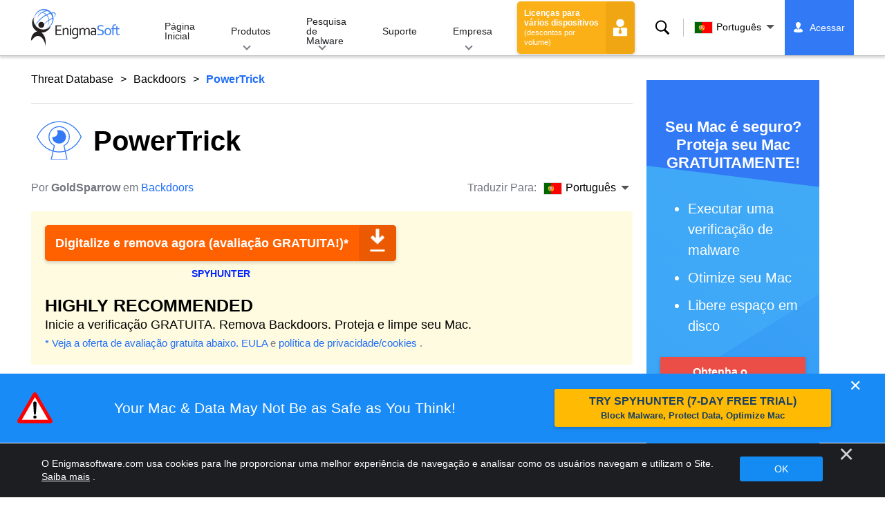

--- FILE ---
content_type: text/html
request_url: https://www.enigmasoftware.com/pt/powertrick-remocao/
body_size: 14438
content:
<!DOCTYPE html>
<html lang="pt" prefix="og: https://ogp.me/ns#">
<head>
	<meta charset="utf-8">
	<title>PowerTrick</title>
	<meta name="description" content="O grupo de hackers TrickBot está de volta às notícias com um novo Trojan backdoor chamado PowerTrick. O grupo de hackers TrickBot tende a atingir..."/>
	<meta name="keywords" content="powertrick, remoção de spyware, computador, antispyware, remoção de malware, anti-spyware, tecnologia, segurança na internet"/>
	<meta name="viewport" content="width=device-width, initial-scale=1"/>
							<link rel="icon" sizes="192x192" href="/wp-content/themes/enigma/images/core/favicon.png?v=2"/>
	
<!-- Search Engine Optimization by Rank Math - https://s.rankmath.com/home -->
<meta name="robots" content="follow, index, max-snippet:-1, max-video-preview:-1, max-image-preview:large"/>
<meta property="og:locale" content="pt_PT" />
<meta property="og:type" content="article" />
<meta property="og:title" content="PowerTrick - Remove Spyware &amp; Malware with SpyHunter - EnigmaSoft Ltd" />
<meta property="og:description" content="O grupo de hackers TrickBot está de volta às notícias com um novo Trojan backdoor chamado PowerTrick. O grupo de hackers TrickBot tende a atingir empresas e instituições envolvidas no setor financeiro. O Trojan backdoor do PowerTrick não é usado como uma carga útil de primeiro estágio. Em vez disso, os hackers do TrickBot o empregam em um estágio posterior da campanha, pois garantiria maior controle sobre o sistema infectado. O grupo de hackers TrickBot consiste em indivíduos muito experientes que sabem o que estão fazendo quando se trata de crimes cibernéticos. Não é surpresa que, mais uma vez, eles estejam perseguindo metas de alto nível. Obviamente, para realizar uma campanha bem-sucedida contra esses alvos, o grupo" />
<meta property="og:site_name" content="Remove Spyware &amp; Malware with SpyHunter - EnigmaSoft Ltd" />
<meta property="og:updated_time" content="2022-06-07T12:16:19+00:00" />
<meta name="twitter:card" content="summary_large_image" />
<meta name="twitter:title" content="PowerTrick - Remove Spyware &amp; Malware with SpyHunter - EnigmaSoft Ltd" />
<meta name="twitter:description" content="O grupo de hackers TrickBot está de volta às notícias com um novo Trojan backdoor chamado PowerTrick. O grupo de hackers TrickBot tende a atingir empresas e instituições envolvidas no setor financeiro. O Trojan backdoor do PowerTrick não é usado como uma carga útil de primeiro estágio. Em vez disso, os hackers do TrickBot o empregam em um estágio posterior da campanha, pois garantiria maior controle sobre o sistema infectado. O grupo de hackers TrickBot consiste em indivíduos muito experientes que sabem o que estão fazendo quando se trata de crimes cibernéticos. Não é surpresa que, mais uma vez, eles estejam perseguindo metas de alto nível. Obviamente, para realizar uma campanha bem-sucedida contra esses alvos, o grupo" />
<meta name="twitter:label1" content="Written by" />
<meta name="twitter:data1" content="GoldSparrow" />
<meta name="twitter:label2" content="Time to read" />
<meta name="twitter:data2" content="Less than a minute" />
<!-- /Rank Math WordPress SEO plugin -->

<style id='classic-theme-styles-inline-css' type='text/css'>
/*! This file is auto-generated */
.wp-block-button__link{color:#fff;background-color:#32373c;border-radius:9999px;box-shadow:none;text-decoration:none;padding:calc(.667em + 2px) calc(1.333em + 2px);font-size:1.125em}.wp-block-file__button{background:#32373c;color:#fff;text-decoration:none}
</style>
<style id='global-styles-inline-css' type='text/css'>
body{--wp--preset--color--black: #000000;--wp--preset--color--cyan-bluish-gray: #abb8c3;--wp--preset--color--white: #ffffff;--wp--preset--color--pale-pink: #f78da7;--wp--preset--color--vivid-red: #cf2e2e;--wp--preset--color--luminous-vivid-orange: #ff6900;--wp--preset--color--luminous-vivid-amber: #fcb900;--wp--preset--color--light-green-cyan: #7bdcb5;--wp--preset--color--vivid-green-cyan: #00d084;--wp--preset--color--pale-cyan-blue: #8ed1fc;--wp--preset--color--vivid-cyan-blue: #0693e3;--wp--preset--color--vivid-purple: #9b51e0;--wp--preset--gradient--vivid-cyan-blue-to-vivid-purple: linear-gradient(135deg,rgba(6,147,227,1) 0%,rgb(155,81,224) 100%);--wp--preset--gradient--light-green-cyan-to-vivid-green-cyan: linear-gradient(135deg,rgb(122,220,180) 0%,rgb(0,208,130) 100%);--wp--preset--gradient--luminous-vivid-amber-to-luminous-vivid-orange: linear-gradient(135deg,rgba(252,185,0,1) 0%,rgba(255,105,0,1) 100%);--wp--preset--gradient--luminous-vivid-orange-to-vivid-red: linear-gradient(135deg,rgba(255,105,0,1) 0%,rgb(207,46,46) 100%);--wp--preset--gradient--very-light-gray-to-cyan-bluish-gray: linear-gradient(135deg,rgb(238,238,238) 0%,rgb(169,184,195) 100%);--wp--preset--gradient--cool-to-warm-spectrum: linear-gradient(135deg,rgb(74,234,220) 0%,rgb(151,120,209) 20%,rgb(207,42,186) 40%,rgb(238,44,130) 60%,rgb(251,105,98) 80%,rgb(254,248,76) 100%);--wp--preset--gradient--blush-light-purple: linear-gradient(135deg,rgb(255,206,236) 0%,rgb(152,150,240) 100%);--wp--preset--gradient--blush-bordeaux: linear-gradient(135deg,rgb(254,205,165) 0%,rgb(254,45,45) 50%,rgb(107,0,62) 100%);--wp--preset--gradient--luminous-dusk: linear-gradient(135deg,rgb(255,203,112) 0%,rgb(199,81,192) 50%,rgb(65,88,208) 100%);--wp--preset--gradient--pale-ocean: linear-gradient(135deg,rgb(255,245,203) 0%,rgb(182,227,212) 50%,rgb(51,167,181) 100%);--wp--preset--gradient--electric-grass: linear-gradient(135deg,rgb(202,248,128) 0%,rgb(113,206,126) 100%);--wp--preset--gradient--midnight: linear-gradient(135deg,rgb(2,3,129) 0%,rgb(40,116,252) 100%);--wp--preset--font-size--small: 13px;--wp--preset--font-size--medium: 20px;--wp--preset--font-size--large: 36px;--wp--preset--font-size--x-large: 42px;--wp--preset--spacing--20: 0.44rem;--wp--preset--spacing--30: 0.67rem;--wp--preset--spacing--40: 1rem;--wp--preset--spacing--50: 1.5rem;--wp--preset--spacing--60: 2.25rem;--wp--preset--spacing--70: 3.38rem;--wp--preset--spacing--80: 5.06rem;--wp--preset--shadow--natural: 6px 6px 9px rgba(0, 0, 0, 0.2);--wp--preset--shadow--deep: 12px 12px 50px rgba(0, 0, 0, 0.4);--wp--preset--shadow--sharp: 6px 6px 0px rgba(0, 0, 0, 0.2);--wp--preset--shadow--outlined: 6px 6px 0px -3px rgba(255, 255, 255, 1), 6px 6px rgba(0, 0, 0, 1);--wp--preset--shadow--crisp: 6px 6px 0px rgba(0, 0, 0, 1);}:where(.is-layout-flex){gap: 0.5em;}:where(.is-layout-grid){gap: 0.5em;}body .is-layout-flow > .alignleft{float: left;margin-inline-start: 0;margin-inline-end: 2em;}body .is-layout-flow > .alignright{float: right;margin-inline-start: 2em;margin-inline-end: 0;}body .is-layout-flow > .aligncenter{margin-left: auto !important;margin-right: auto !important;}body .is-layout-constrained > .alignleft{float: left;margin-inline-start: 0;margin-inline-end: 2em;}body .is-layout-constrained > .alignright{float: right;margin-inline-start: 2em;margin-inline-end: 0;}body .is-layout-constrained > .aligncenter{margin-left: auto !important;margin-right: auto !important;}body .is-layout-constrained > :where(:not(.alignleft):not(.alignright):not(.alignfull)){max-width: var(--wp--style--global--content-size);margin-left: auto !important;margin-right: auto !important;}body .is-layout-constrained > .alignwide{max-width: var(--wp--style--global--wide-size);}body .is-layout-flex{display: flex;}body .is-layout-flex{flex-wrap: wrap;align-items: center;}body .is-layout-flex > *{margin: 0;}body .is-layout-grid{display: grid;}body .is-layout-grid > *{margin: 0;}:where(.wp-block-columns.is-layout-flex){gap: 2em;}:where(.wp-block-columns.is-layout-grid){gap: 2em;}:where(.wp-block-post-template.is-layout-flex){gap: 1.25em;}:where(.wp-block-post-template.is-layout-grid){gap: 1.25em;}.has-black-color{color: var(--wp--preset--color--black) !important;}.has-cyan-bluish-gray-color{color: var(--wp--preset--color--cyan-bluish-gray) !important;}.has-white-color{color: var(--wp--preset--color--white) !important;}.has-pale-pink-color{color: var(--wp--preset--color--pale-pink) !important;}.has-vivid-red-color{color: var(--wp--preset--color--vivid-red) !important;}.has-luminous-vivid-orange-color{color: var(--wp--preset--color--luminous-vivid-orange) !important;}.has-luminous-vivid-amber-color{color: var(--wp--preset--color--luminous-vivid-amber) !important;}.has-light-green-cyan-color{color: var(--wp--preset--color--light-green-cyan) !important;}.has-vivid-green-cyan-color{color: var(--wp--preset--color--vivid-green-cyan) !important;}.has-pale-cyan-blue-color{color: var(--wp--preset--color--pale-cyan-blue) !important;}.has-vivid-cyan-blue-color{color: var(--wp--preset--color--vivid-cyan-blue) !important;}.has-vivid-purple-color{color: var(--wp--preset--color--vivid-purple) !important;}.has-black-background-color{background-color: var(--wp--preset--color--black) !important;}.has-cyan-bluish-gray-background-color{background-color: var(--wp--preset--color--cyan-bluish-gray) !important;}.has-white-background-color{background-color: var(--wp--preset--color--white) !important;}.has-pale-pink-background-color{background-color: var(--wp--preset--color--pale-pink) !important;}.has-vivid-red-background-color{background-color: var(--wp--preset--color--vivid-red) !important;}.has-luminous-vivid-orange-background-color{background-color: var(--wp--preset--color--luminous-vivid-orange) !important;}.has-luminous-vivid-amber-background-color{background-color: var(--wp--preset--color--luminous-vivid-amber) !important;}.has-light-green-cyan-background-color{background-color: var(--wp--preset--color--light-green-cyan) !important;}.has-vivid-green-cyan-background-color{background-color: var(--wp--preset--color--vivid-green-cyan) !important;}.has-pale-cyan-blue-background-color{background-color: var(--wp--preset--color--pale-cyan-blue) !important;}.has-vivid-cyan-blue-background-color{background-color: var(--wp--preset--color--vivid-cyan-blue) !important;}.has-vivid-purple-background-color{background-color: var(--wp--preset--color--vivid-purple) !important;}.has-black-border-color{border-color: var(--wp--preset--color--black) !important;}.has-cyan-bluish-gray-border-color{border-color: var(--wp--preset--color--cyan-bluish-gray) !important;}.has-white-border-color{border-color: var(--wp--preset--color--white) !important;}.has-pale-pink-border-color{border-color: var(--wp--preset--color--pale-pink) !important;}.has-vivid-red-border-color{border-color: var(--wp--preset--color--vivid-red) !important;}.has-luminous-vivid-orange-border-color{border-color: var(--wp--preset--color--luminous-vivid-orange) !important;}.has-luminous-vivid-amber-border-color{border-color: var(--wp--preset--color--luminous-vivid-amber) !important;}.has-light-green-cyan-border-color{border-color: var(--wp--preset--color--light-green-cyan) !important;}.has-vivid-green-cyan-border-color{border-color: var(--wp--preset--color--vivid-green-cyan) !important;}.has-pale-cyan-blue-border-color{border-color: var(--wp--preset--color--pale-cyan-blue) !important;}.has-vivid-cyan-blue-border-color{border-color: var(--wp--preset--color--vivid-cyan-blue) !important;}.has-vivid-purple-border-color{border-color: var(--wp--preset--color--vivid-purple) !important;}.has-vivid-cyan-blue-to-vivid-purple-gradient-background{background: var(--wp--preset--gradient--vivid-cyan-blue-to-vivid-purple) !important;}.has-light-green-cyan-to-vivid-green-cyan-gradient-background{background: var(--wp--preset--gradient--light-green-cyan-to-vivid-green-cyan) !important;}.has-luminous-vivid-amber-to-luminous-vivid-orange-gradient-background{background: var(--wp--preset--gradient--luminous-vivid-amber-to-luminous-vivid-orange) !important;}.has-luminous-vivid-orange-to-vivid-red-gradient-background{background: var(--wp--preset--gradient--luminous-vivid-orange-to-vivid-red) !important;}.has-very-light-gray-to-cyan-bluish-gray-gradient-background{background: var(--wp--preset--gradient--very-light-gray-to-cyan-bluish-gray) !important;}.has-cool-to-warm-spectrum-gradient-background{background: var(--wp--preset--gradient--cool-to-warm-spectrum) !important;}.has-blush-light-purple-gradient-background{background: var(--wp--preset--gradient--blush-light-purple) !important;}.has-blush-bordeaux-gradient-background{background: var(--wp--preset--gradient--blush-bordeaux) !important;}.has-luminous-dusk-gradient-background{background: var(--wp--preset--gradient--luminous-dusk) !important;}.has-pale-ocean-gradient-background{background: var(--wp--preset--gradient--pale-ocean) !important;}.has-electric-grass-gradient-background{background: var(--wp--preset--gradient--electric-grass) !important;}.has-midnight-gradient-background{background: var(--wp--preset--gradient--midnight) !important;}.has-small-font-size{font-size: var(--wp--preset--font-size--small) !important;}.has-medium-font-size{font-size: var(--wp--preset--font-size--medium) !important;}.has-large-font-size{font-size: var(--wp--preset--font-size--large) !important;}.has-x-large-font-size{font-size: var(--wp--preset--font-size--x-large) !important;}
.wp-block-navigation a:where(:not(.wp-element-button)){color: inherit;}
:where(.wp-block-post-template.is-layout-flex){gap: 1.25em;}:where(.wp-block-post-template.is-layout-grid){gap: 1.25em;}
:where(.wp-block-columns.is-layout-flex){gap: 2em;}:where(.wp-block-columns.is-layout-grid){gap: 2em;}
.wp-block-pullquote{font-size: 1.5em;line-height: 1.6;}
</style>
<style id='ez-toc-exclude-toggle-css-inline-css' type='text/css'>
#ez-toc-container input[type="checkbox"]:checked + nav, #ez-toc-widget-container input[type="checkbox"]:checked + nav {opacity: 0;max-height: 0;border: none;display: none;}
</style>
<style id='kadence-blocks-global-variables-inline-css' type='text/css'>
:root {--global-kb-font-size-sm:clamp(0.8rem, 0.73rem + 0.217vw, 0.9rem);--global-kb-font-size-md:clamp(1.1rem, 0.995rem + 0.326vw, 1.25rem);--global-kb-font-size-lg:clamp(1.75rem, 1.576rem + 0.543vw, 2rem);--global-kb-font-size-xl:clamp(2.25rem, 1.728rem + 1.63vw, 3rem);--global-kb-font-size-xxl:clamp(2.5rem, 1.456rem + 3.26vw, 4rem);--global-kb-font-size-xxxl:clamp(2.75rem, 0.489rem + 7.065vw, 6rem);}:root {--global-palette1: #3182CE;--global-palette2: #2B6CB0;--global-palette3: #1A202C;--global-palette4: #2D3748;--global-palette5: #4A5568;--global-palette6: #718096;--global-palette7: #EDF2F7;--global-palette8: #F7FAFC;--global-palette9: #ffffff;}
</style>
<link rel='shortlink' href='/?p=494398' />
<script>var eproducts_config = '{\"sbs_id\":\"\",\"sbs_alias_id\":\"\",\"sbs_alias_name\":\"\",\"app_name\":\"PowerTrick\"}';</script>
<script>var exit_popup_config = '{\"categories\":[71,601],\"category_name\":\"Backdoors\",\"title\":\"PowerTrick\"}';</script>
<script>var adrotate_config = '{\"type\":\"single\",\"categories\":[71,601],\"category_name\":\"Backdoors\",\"term_ids\":[],\"term_name\":\"\",\"tags\":[],\"page_id\":494398,\"custom_ads\":[],\"app_name\":\"\",\"show_ads\":true}';</script>
<!-- Markup (JSON-LD) structured in schema.org ver.4.7.0 START -->
<script type="application/ld+json">
{
    "@context": "http://schema.org",
    "@type": "Article",
    "mainEntityOfPage": {
        "@type": "WebPage",
        "@id": "/pt/powertrick-remocao/"
    },
    "headline": "PowerTrick",
    "datePublished": "2020-01-16T17:14:30+0000",
    "dateModified": "2022-06-07T12:16:19+0000",
    "author": {
        "@type": "Person",
        "name": "GoldSparrow"
    },
    "description": "O grupo de hackers TrickBot está de volta às notícias com um novo Trojan backdoor chamado PowerTrick. O grupo ",
    "publisher": {
        "@type": "Organization",
        "name": "EnigmaSoft"
    }
}
</script>
<!-- Markup (JSON-LD) structured in schema.org END -->
<link rel="alternate" hreflang="en" href="/powertrick-removal/" />
<link rel="alternate" hreflang="cs" href="/cs/powertrick-removal/" />
<link rel="alternate" hreflang="da" href="/da/powertrick-removal/" />
<link rel="alternate" hreflang="de" href="https://www.enigmasoftware.de/powertrick-entfernen/" />
<link rel="alternate" hreflang="es" href="https://www.enigmasoftware.es/powertrick-eliminar/" />
<link rel="alternate" hreflang="fr" href="https://www.enigmasoftware.fr/powertrick-supprimer/" />
<link rel="alternate" hreflang="hr" href="/hr/powertrick-removal/" />
<link rel="alternate" hreflang="it" href="/it/powertrick-rimozione/" />
<link rel="alternate" hreflang="lt" href="/lt/powertrick-removal/" />
<link rel="alternate" hreflang="hu" href="/hu/powertrick-removal/" />
<link rel="alternate" hreflang="nl" href="/nl/powertrick-removal/" />
<link rel="alternate" hreflang="nb" href="/nb/powertrick-removal/" />
<link rel="alternate" hreflang="pl" href="/pl/powertrick-removal/" />
<link rel="alternate" hreflang="pt" href="/pt/powertrick-remocao/" />
<link rel="alternate" hreflang="sq" href="/sq/powertrick-removal/" />
<link rel="alternate" hreflang="fi" href="/fi/powertrick-removal/" />
<link rel="alternate" hreflang="sv" href="/sv/powertrick-removal/" />
<link rel="alternate" hreflang="el" href="/el/powertrick-removal/" />
<link rel="alternate" hreflang="ru" href="/ru/powertrick-removal/" />
<link rel="alternate" hreflang="ja" href="https://www.enigmasoftware.jp/powertrick-removal/" />
<link rel="alternate" hreflang="zh-hans" href="/zh-hans/powertrick-removal/" />
<link rel="alternate" hreflang="zh-hant" href="/zh-hant/powertrick-removal/" />
	<link rel="dns-prefetch" href="https://www.google-analytics.com">
	<link rel="dns-prefetch" href="https://www.googletagmanager.com">
	<link href="https://www.google-analytics.com" rel="preconnect" crossorigin>
	<link href="https://www.googletagmanager.com" rel="preconnect" crossorigin>
	<script>
	if(/^$|Android|webOS|iPhone|iPad|iPod|BlackBerry|IEMobile|Opera Mini/i.test(navigator.userAgent)==false){
		//GTM
		(function(w,d,s,l,i){w[l]=w[l]||[];w[l].push({'gtm.start':
				new Date().getTime(),event:'gtm.js'});var f=d.getElementsByTagName(s)[0],
			j=d.createElement(s),dl=l!='dataLayer'?'&l='+l:'';j.async=true;j.src=
			'https://www.googletagmanager.com/gtm.js?id='+i+dl;f.parentNode.insertBefore(j,f);
		})(window,document,'script','dataLayer','GTM-WNZWP93');
	}
	else{
		let trackingID = 'G-DEH7T1CVPP';
		let gaScript = document.createElement('script');
		gaScript.setAttribute('async', 'true');
		gaScript.setAttribute('src', `https://www.googletagmanager.com/gtag/js?id=${ trackingID }`);
		let gaScript2 = document.createElement('script');
		gaScript2.innerText = `window.dataLayer = window.dataLayer || [];function gtag(){dataLayer.push(arguments);}gtag(\'js\', new Date());gtag(\'config\', \'${ trackingID }\');`;
		document.documentElement.firstChild.appendChild(gaScript);
		document.documentElement.firstChild.appendChild(gaScript2);
	}
	</script>
	<link rel="stylesheet" type="text/css" media="all" href="/wp-content/themes/enigma/css/bundle.css?1695199949" />
<link rel="stylesheet" type="text/css" media="all" href="/wp-content/themes/enigma/css/pages/single.css?1695199943" data-nobundle="1" />
</head>
<body class="post-template-default single single-post postid-494398 single-format-standard header-shadow category-group-bad  pt">

	<a class="skip-link" href="#content">Skip to content</a>
	<header class="header">
		<div class="container">
			<div class="header-items has-menu">

									<div class="item logo">
						<a class="enigma-logo link" aria-label="Logotipo" href="/pt/"></a>
					</div>
				
				<div class="item menu">
											
<nav id="global-menu">

	<!-- Home -->
	<div class="menu">
				<a class=""
		   href="/pt/">
			Página Inicial		</a>
	</div>

	<!-- Products -->
	<div class="menu">
				<a class="hover "
		   href="/pt/produtos/">
			Produtos		</a>
		<div class="header-hover">
			<div class="container">
				<div class="flex-container">
					<div class="item">
						<div class="boxes">
																<a class="icon big spyhunter notext"
									   href="/pt/produtos/spyhunter/#windows">
										<span>SpyHunter 5 for Windows</span>
										<p>Detecção, remoção e proteção poderosas de malware contra ameaças cibernéticas. Bloqueie malware com guardas em tempo real. Windows®</p>
									</a>
																								<a class="icon big spyhunter-mac notext"
									   href="/pt/produtos/spyhunter/#mac">
										<span>SpyHunter for Mac</span>
										<p>Detecção e remoção avançada de malware, um desinstalador de aplicativos intuitivo e otimização do sistema para limpar seu Mac. macOS®</p>
									</a>
																								<a class="icon big reghunter notext"
									   href="/pt/produtos/reghunter/">
										<span>RegHunter 2</span>
										<p>Poderosas ferramentas de otimização para aumentar a proteção da privacidade e otimizar os sistemas Windows. Windows®</p>
									</a>
																								<a class="icon big spyhunter-web-security notext"
									   href="/pt/produtos/seguranca-web-spyhunter/">
										<span>SpyHunter Web Security</span>
										<p>Bloqueio baseado em navegador de sites arriscados e outras ameaças para melhorar sua segurança online.</p>
									</a>
																					</div>

						<a class="more" href="/pt/produtos/">
							Ver todos os produtos						</a>
					</div>
				</div>
			</div>
		</div>
	</div>

	<!-- Malware Research -->
	<div class="menu">
				<a class="hover "
		   href="/pt/pesquisa-malware/">
			Pesquisa de Malware		</a>
		<div class="header-hover">
			<div class="container">
				<div class="flex-container">
					<div class="item">
						<div class="boxes">
							<a class="icon threat-database" href="/threat-database/">
								<span>
									Banco de Dados de Ameaças								</span>
								<p>
									Informações abrangentes sobre ameaças de malware generalizadas e de tendências.								</p>
							</a>
							<a class="icon criteria"
							   href="/pt/criterios-avaliacao-ameacas-spyhunter-5/">
								<span>
									Critérios de Avaliação de Ameaças								</span>
								<p>
									Critérios de pesquisa e detecção da EnigmaSoft para malware, PUPs, problemas de privacidade e outros objetos.								</p>
							</a>
							<a class="icon malware-tracker"
							   href="/pt/pesquisa-malware/rastreador-malware-esg/">
								<span>
									Rastreador de Malware								</span>
								<p>
									Visualização em tempo real de explorações e ataques de malware ativo em todo o mundo.								</p>
							</a>
							<a class="icon video" href="/pt/pesquisa-malware/videos/">
								<span>
									Vídeos								</span>
								<p>
									Guias de vídeo de instruções, dicas de segurança do computador, conselhos de segurança na Internet e outras informações de segurança cibernética.								</p>
							</a>
							<a class="icon glossary" href="/pt/pesquisa-malware/glossario/">
								<span>
									Glossário								</span>
								<p>
									Principais termos de antivírus e segurança cibernética para ajudá-lo a entender o mundo dos ataques de malware.								</p>
							</a>
						</div>
					</div>
				</div>
			</div>
		</div>
	</div>

	<!-- Support -->
	<div class="menu">
				<a class=""
		   href="/pt/suporte/">
			Suporte		</a>
	</div>

	<!-- Company -->
	<div class="menu">
				<a class="hover "
		   href="/pt/sobre-nos/">
			Empresa		</a>
		<div class="header-hover">
			<div class="container">
				<div class="flex-container">
					<div class="item">
						<div class="boxes">

							<a class="icon about" href="/pt/sobre-nos/">
								<span>
									Sobre nós								</span>
								<p>
									A EnigmaSoft fornece soluções antimalware avançadas com suporte técnico premium para aprimorar a segurança do computador.								</p>
							</a>
							<a class="icon news" href="/pt/sobre-nos/sala-noticias/">
								<span>
									Sala de redação								</span>
								<p>
									Notícias, anúncios, comunicados à imprensa e outras atualizações da EnigmaSoft, incluindo testes e certificações de produtos de terceiros.								</p>
							</a>
							<a class="icon affiliate"
							   href="/pt/promote-spyhunter-join-affiliate-program/">
								<span>
									Junte-se ao Programa de Afiliados								</span>
								<p>
									Torne-se um afiliado e ganhe até 75% de comissão promovendo o SpyHunter.								</p>
							</a>
							<a class="icon feedback"
							   href="/pt/sobre-nos/consultas-comentarios/">
								<span>
									Solicitações Comentários								</span>
								<p>
									Entre em contato conosco com comentários sobre produtos, consultas comerciais e outras perguntas.								</p>
							</a>
							<a class="icon report-abuse"
							   href="/pt/sobre-nos/denuncie-abuso/">
								<span>
									Denuncie Abuso								</span>
								<p>
									Denuncie abuso ou uso indevido dos produtos, nome ou marcas da nossa empresa.								</p>
							</a>
						</div>
					</div>
					<div class="item nav-sidebar">
						<h3>
							Últimas notícias da EnigmaSoft						</h3>

						
						<a class="more" href="/announcements/">
							Todas as publicações						</a>
					</div>
				</div>
			</div>
		</div>
	</div>

	<!-- Search -->
	<div class="menu mobile">
				<a class=""
		   href="/pt/search/">
			Buscar		</a>
	</div>

	<!-- My Account -->
	<div class="menu mobile">
		<a href="https://myaccount.enigmasoftware.com/">
			Minha Conta		</a>
	</div>

</nav>

						<button class="hamburger" id="hamburger" aria-label="Cardápio"
								onclick="toggleMenu(['hamburger', 'global-menu']);return false;">
							<span class="icon"></span>
						</button>
									</div>

				
									<div class="item licenses">
						<a class="button licenses" href="/spyhunter-business-purchase-order/">
							Licenças para vários dispositivos <small>(descontos por volume)</small>						</a>
					</div>
				
									<div class="item search">
						<button class="search" id="menu-search" data-target="submenu-search"
								aria-label="Buscar">
							Buscar						</button>
					</div>
				
									<div class="item translations">
						<button class="etranslate-mainlink" id="menu-langs" data-target="submenu-langs">
														<span class="flag lang-pt flag-pt"></span>
							Português						</button>
					</div>
				
				<div class="item myaccount">
					<div class="hidden" id="login-on">
						<a class="welcome" href="https://myaccount.enigmasoftware.com/">
							Minha Conta						</a>
					</div>
					<div class="hidden" id="login-off">
						<a class="login" href="https://myaccount.enigmasoftware.com/">
							Acessar						</a>
					</div>
					<noscript>
						<a class="login" href="https://myaccount.enigmasoftware.com/">
							Minha Conta						</a>
					</noscript>
				</div>

			</div>

			<!-- Hover contents -->
			<section class="mini-hover search" id="submenu-search">
				<div class="container">
					<h2 class="hidden">
						Buscar					</h2>
										<form class="search-box-top" action="/pt/search/"
						  onsubmit="if(document.getElementById('header_search').value == '') return false;">
						<input type="hidden" name="cx"
							   value="009694213817960318989:evyjljnry4e"/>
						<input type="hidden" name="cof" value="FORID:10;NB:1"/>
						<input type="hidden" name="ie" value="UTF-8"/>
						<input class="text" type="text" name="q" id="header_search"
							   placeholder="Buscar...MD5s, Arquivos, Chaves de Registro, Malware"/>
						<input class="submit" type="submit" name="sa" aria-label="Buscar" value="" />
					</form>
					<button type="button" class="close" data-target="submenu-search"
							aria-label="Perto">&#x2715;</button>
				</div>
			</section>

						<section class="mini-hover big has-aside langs full-screen" id="submenu-langs">
				<div class="container">
					<h2 class="aside">
						Mudar de região					</h2>
					<div class="content">
																					<a href="/powertrick-removal/"
								   title="English">
									<span class="flag lang-en flag-us"></span>
									English								</a>
															<a href="/cs/powertrick-removal/"
								   title="Czech">
									<span class="flag lang-cs flag-cz"></span>
									Čeština								</a>
															<a href="/da/powertrick-removal/"
								   title="Danish">
									<span class="flag lang-da flag-dk"></span>
									Dansk								</a>
															<a href="https://www.enigmasoftware.de/powertrick-entfernen/"
								   title="German">
									<span class="flag lang-de flag-de"></span>
									Deutsch								</a>
															<a href="https://www.enigmasoftware.es/powertrick-eliminar/"
								   title="Spanish">
									<span class="flag lang-es flag-es"></span>
									Español								</a>
															<a href="https://www.enigmasoftware.fr/powertrick-supprimer/"
								   title="French">
									<span class="flag lang-fr flag-fr"></span>
									Français								</a>
															<a href="/hr/powertrick-removal/"
								   title="Croatian">
									<span class="flag lang-hr flag-hr"></span>
									Hrvatski								</a>
															<a href="/it/powertrick-rimozione/"
								   title="Italian">
									<span class="flag lang-it flag-it"></span>
									Italiano								</a>
															<a href="/lt/powertrick-removal/"
								   title="Lithuanian">
									<span class="flag lang-lt flag-lt"></span>
									Lietuvių								</a>
															<a href="/hu/powertrick-removal/"
								   title="Hungarian">
									<span class="flag lang-hu flag-hu"></span>
									Magyar								</a>
															<a href="/nl/powertrick-removal/"
								   title="Dutch">
									<span class="flag lang-nl flag-nl"></span>
									Nederlands								</a>
															<a href="/nb/powertrick-removal/"
								   title="Norwegian">
									<span class="flag lang-nb flag-no"></span>
									Norsk								</a>
															<a href="/pl/powertrick-removal/"
								   title="Polish">
									<span class="flag lang-pl flag-pl"></span>
									Polski								</a>
															<a href="/pt/powertrick-remocao/"
								   title="Portuguese">
									<span class="flag lang-pt flag-pt"></span>
									Português								</a>
															<a href="/sq/powertrick-removal/"
								   title="Albanian">
									<span class="flag lang-sq flag-al"></span>
									Shqip								</a>
															<a href="/fi/powertrick-removal/"
								   title="Finnish">
									<span class="flag lang-fi flag-fi"></span>
									Suomi								</a>
															<a href="/sv/powertrick-removal/"
								   title="Swedish">
									<span class="flag lang-sv flag-se"></span>
									Svenska								</a>
															<a href="/el/powertrick-removal/"
								   title="Greek">
									<span class="flag lang-el flag-gr"></span>
									Ελληνικά								</a>
															<a href="/ru/powertrick-removal/"
								   title="Russian">
									<span class="flag lang-ru flag-ru"></span>
									Русский								</a>
															<a href="https://www.enigmasoftware.jp/powertrick-removal/"
								   title="Japanese">
									<span class="flag lang-ja flag-jp"></span>
									日本語								</a>
															<a href="/zh-hans/powertrick-removal/"
								   title="Chinese (Simplified)">
									<span class="flag lang-zh flag-cn"></span>
									汉语								</a>
															<a href="/zh-hant/powertrick-removal/"
								   title="Chinese (Traditional)">
									<span class="flag lang-zh flag-tw"></span>
									漢語								</a>
													
						<button type="button" class="close" data-target="submenu-langs"
								aria-label="Perto">&#x2715;</button>
					</div>
				</div>
			</section>
		</div>
	</header>


<div class="container" id="content">
	<div class="wrapper">
		<div class="content">

			<div class="page-meta top">
				<div class="flex-container">
					<div class="item global-path">
						<a href="/threat-database/">Threat Database</a> <a title="Backdoors" href="/threat-database/backdoors/">Backdoors</a> <b>PowerTrick</b>					</div>
									</div>
			</div>

							<article>
			
				
					<h1 class=" icon"
						style="background-image: url(/wp-content/themes/enigma/images/pages/category/icons/backdoors.svg?v=3)">

						PowerTrick
					</h1>

					<!-- Meta -->
					<div class="page-meta bottom">
						<div class="flex-container">
							<div class="item item-author">
								<div class="author">
									Por <b>GoldSparrow</b> em <a href="/threat-database/backdoors/">Backdoors</a>								</div>
							</div>
							<div class="item item-comments">		<div class="languages-wrapper">
							<span class="etranslate-prefix">
					Traduzir Para:				</span>
						<div class="etranslate-hover-container">
				<a class="etranslate-mainlink js-etranslate-hover" href="#" onclick="return false;"
				   data-target="menu-hover-langs-1">
										<span class="flag lang-pt flag-pt"></span>
					Português				</a>
				<div class="etranslate-hover" id="menu-hover-langs-1">
					<div class="etranslate-hover-content">
													<a title="English"
							   href="/powertrick-removal/">
								<span class="flag lang-en flag-us"></span>
								English							</a>
													<a title="Czech"
							   href="/cs/powertrick-removal/">
								<span class="flag lang-cs flag-cz"></span>
								Čeština							</a>
													<a title="Danish"
							   href="/da/powertrick-removal/">
								<span class="flag lang-da flag-dk"></span>
								Dansk							</a>
													<a title="German"
							   href="https://www.enigmasoftware.de/powertrick-entfernen/">
								<span class="flag lang-de flag-de"></span>
								Deutsch							</a>
													<a title="Spanish"
							   href="https://www.enigmasoftware.es/powertrick-eliminar/">
								<span class="flag lang-es flag-es"></span>
								Español							</a>
													<a title="French"
							   href="https://www.enigmasoftware.fr/powertrick-supprimer/">
								<span class="flag lang-fr flag-fr"></span>
								Français							</a>
													<a title="Croatian"
							   href="/hr/powertrick-removal/">
								<span class="flag lang-hr flag-hr"></span>
								Hrvatski							</a>
													<a title="Italian"
							   href="/it/powertrick-rimozione/">
								<span class="flag lang-it flag-it"></span>
								Italiano							</a>
													<a title="Lithuanian"
							   href="/lt/powertrick-removal/">
								<span class="flag lang-lt flag-lt"></span>
								Lietuvių							</a>
													<a title="Hungarian"
							   href="/hu/powertrick-removal/">
								<span class="flag lang-hu flag-hu"></span>
								Magyar							</a>
													<a title="Dutch"
							   href="/nl/powertrick-removal/">
								<span class="flag lang-nl flag-nl"></span>
								Nederlands							</a>
													<a title="Norwegian"
							   href="/nb/powertrick-removal/">
								<span class="flag lang-nb flag-no"></span>
								Norsk							</a>
													<a title="Polish"
							   href="/pl/powertrick-removal/">
								<span class="flag lang-pl flag-pl"></span>
								Polski							</a>
													<a title="Portuguese"
							   href="/pt/powertrick-remocao/">
								<span class="flag lang-pt flag-pt"></span>
								Português							</a>
													<a title="Albanian"
							   href="/sq/powertrick-removal/">
								<span class="flag lang-sq flag-al"></span>
								Shqip							</a>
													<a title="Finnish"
							   href="/fi/powertrick-removal/">
								<span class="flag lang-fi flag-fi"></span>
								Suomi							</a>
													<a title="Swedish"
							   href="/sv/powertrick-removal/">
								<span class="flag lang-sv flag-se"></span>
								Svenska							</a>
													<a title="Greek"
							   href="/el/powertrick-removal/">
								<span class="flag lang-el flag-gr"></span>
								Ελληνικά							</a>
													<a title="Russian"
							   href="/ru/powertrick-removal/">
								<span class="flag lang-ru flag-ru"></span>
								Русский							</a>
													<a title="Japanese"
							   href="https://www.enigmasoftware.jp/powertrick-removal/">
								<span class="flag lang-ja flag-jp"></span>
								日本語							</a>
													<a title="Chinese (Simplified)"
							   href="/zh-hans/powertrick-removal/">
								<span class="flag lang-zh flag-cn"></span>
								汉语							</a>
													<a title="Chinese (Traditional)"
							   href="/zh-hant/powertrick-removal/">
								<span class="flag lang-zh flag-tw"></span>
								漢語							</a>
											</div>
				</div>
			</div>
		</div>
		</div>
						</div>
					</div>

				
				
				<div class="rotatead-container" data-group="content-before" data-title=""></div>
				<div class="content-part main-text">
					<!--Content-->

					<div class="rotatead-container" data-group="location:before_content" data-title=""></div><p>O grupo de hackers TrickBot está de volta às notícias com um novo Trojan backdoor chamado PowerTrick. O grupo de hackers TrickBot tende a atingir empresas e instituições envolvidas no setor financeiro. O Trojan backdoor do PowerTrick não é usado como uma carga útil de primeiro estágio. Em vez disso, os hackers do TrickBot o empregam em um estágio posterior da campanha, pois garantiria maior controle sobre o sistema infectado. O grupo de hackers TrickBot consiste em indivíduos muito experientes que sabem o que estão fazendo quando se trata de crimes cibernéticos. Não é surpresa que, mais uma vez, eles estejam perseguindo metas de alto nível. Obviamente, para realizar uma campanha bem-sucedida contra esses alvos, o grupo <a href="/trojantrickbot-removal/" titleGTrickBot">TrickBot</a> emprega ferramentas de hacking de alta qualidade que empregam técnicas impressionantes de evasão. </p><div class="rotatead-container" data-group="location:p1" data-title="Malware"></div>
<h3> O Trojan PowerTrick é uma Ameaça Muito Flexível </h3>
<p>Depois de detectar a atividade do Trojan backdoor do PowerTrick em um sistema comprometido, os analistas de malware o estudaram e descobriram que, para lançar a ameaça, os hackers do TrickBot estão usando o Windows PowerShell. Após a execução, o Trojan PowerTrick começaria a coletar dados sobre o hardware e o software do sistema comprometido. Depois que as informações em questão são coletadas com sucesso, o Trojan backdoor do PowerTrick as transfere para o servidor C&C (Command & Control) de seus operadores. Para tornar o Trojan PowerTrick mais flexível, o grupo de hackers TrickBot usou a estrutura Metasploit. Para adicionar mais flexibilidade, eles também empregaram ferramentas personalizadas do PowerShell. Isso garante que os operadores do Trojan backdoor do PowerTrick possam executar uma ampla gama de atividades no sistema comprometido, carregando e descarregando módulos diferentes que servem a propósitos diferentes. </p><div class="rotatead-container" data-group="location:p2" data-title="Malware"></div>
<h3> Recursos </h3>
<p>Além dos recursos mencionados acima, o Trojan backdoor do PowerTrick também é capaz de se transferir para unidades de rede, bem como para os sistemas conectados. Esse Trojan backdoor desagradável também é capaz de plantar malware adicional no sistema infectado. A ameaça do PowerTrick também pode acabar com os arquivos que não são mais necessários para reduzir sua presença. Além disso, o malware PowerTrick é capaz de se desinstalar completamente da máquina comprometida, o que significa que as vítimas podem nem saber que seus sistemas foram infectados. O fato de o Trojan backdoor do PowerTrick poder se mover lateralmente o ameaça, principalmente porque ele pode comprometer seu alvo por outro sistema infectado conectado à mesma rede. </p><div class="rotatead-container" data-group="location:p_middle" data-title="Malware"></div><div class="rotatead-container" data-group="location:p3" data-title="Malware"></div>
<p>O grupo TrickBot é um nome muito importante no mundo do crime cibernético. Esses hackers são altamente qualificados e muito persistentes. Eles são conhecidos por atualizar suas ferramentas e adicionar novos malwares ao seu arsenal regularmente.<br />
      [modelo: adicional</p><div class="rotatead-container" data-group="location:p4" data-title="Malware"></div>
<div class="rotatead-container" data-group="Spyhunter download" data-title="PowerTrick"></div><div class="rotatead-container" data-group="location:p5" data-title="Malware"></div><div class="rotatead-container" data-group="location:after_content" data-title="Malware"></div>
					<!--/Content-->
					<div class="clear"></div>
				</div>

							</article>
			
			<div class="rotatead-container" data-group="content-after" data-title=""></div>
			
	
	<div class="success hidden" id="success">
		O seu comentário está aguardando arbitragem.	</div>
	<div class="error hidden" id="error">
		Por favor, certifique que você não é um robô.	</div>

		<button class="button wide no-print" id="show_comments_button"
		onclick="show_comments_form('#show_comments_button', '#comment_form', '1',
			'pt');">
					Mostrar o formulário de comentários (0)			</button>

	<section style="display:none;" class="comment_form" id="comment_form">

		<h2 class="comments" id="respond">
			Enviar o Comentário		</h2>

		<p class="warning">
			<span style="color:#ff3300;font-weight:bold;">
				Por favor NÃO utilize este sistema de comentários para perguntas sobre pagamentos e suporte.			</span>
			Para solicitações de suporte técnico do SpyHunter, entre em contato diretamente com a nossa equipe de suporte técnico, abrindo um <a href="/support/contact-esg-technical-support-team/" title="contate a equipe de suporte técnico">ticket de suporte ao cliente</a> através do seu SpyHunter.			Para problemas com pagamento, por favor acesse a página "<a href="/pt/suporte/perguntas-sobre-faturamento/" title="Problemas de pagamento">Problemas ou Perguntas referentes ao Pagamento</a>".			Para solicitações genéricas (reclamaçōes, questōes legais, imprensa, marketing, direitos autorais) visite a nossa página "<a href="/pt/sobre-nos/consultas-comentarios/" title="Negócios, imprensa ou perguntas generalizadas" >Perguntas e Comentários</a>"n"
		</p>

		
			<script>window.addEventListener("load", function() {
		if(window.location.hash == "#success") { 
			let el = document.getElementById("success");
			el.style.setProperty("display", "block", "important");
			window.scroll(0, el.offsetTop - 50);
		}
		if(window.location.hash == "#error") {
			let el = document.getElementById("error");
			el.style.setProperty("display", "block", "important");
			window.scroll(0, el.offsetTop - 50);
		}
	}, false);</script>
			<form class="nice-form" id="commentform" action="https://50iqxiflda.execute-api.us-east-1.amazonaws.com/live/comment" method="post"
				  onsubmit="check_form_errors(event, true);" novalidate>
									<noscript>
						<div class="error">
							Aviso! Você precisa ativar o JavaScript no seu navegador para deixar um comentário.						</div>
					</noscript>
					<div class="flex-container">
						<div class="item">
							<label>
								Nome: *
								<input type="text" name="author" value="" required />
							</label>
						</div>
						<div class="item">
							<label>
								E-mail <small class="grey">(não será publicado)</small> : *
								<input type="email" name="email" value="" required />
							</label>
						</div>
					</div>
				
				<div style="display:none;" id="comment_reply_info">
					<b>Reply to "<span id="comment_reply_name"></span>" comment: </b>
					<a onclick="reset_comment_reply();" href="#respond">Cancel</a>
				</div>

				<label>
					Mensagem: *
					<textarea name="comment" id="comment" rows="5" required></textarea>
					<br/>
					<small class="grey">HTML não é permitido.</small>
				</label>

				
									<div style="min-height:80px;">
						<div class="g-recaptcha" data-sitekey="6LdNJZcUAAAAAMUGyYrN431-WgTbHc67c4wo4fpM"
 				data-callback="recaptchaCallback" lang="pt"></div>
<script>
					window.addEventListener("load", function(){
						document.querySelector("#submit").classList.add('captcha-error');
					}, false);
					function recaptchaCallback(){
						document.querySelector("#submit").classList.remove('captcha-error');
					}
				</script>					</div>
				
				<p>
					<button class="button" name="submit" type="submit" id="submit">
						Enviar o Comentário					</button>
					<input type="hidden" name="comment_post_ID" value="494398" />
					<input type="hidden" id="replytocom" name="comment_parent"
						   value="0" />
					<input type="hidden" name="redirect_to" value="/pt/powertrick-remocao/" />
				</p>

				<input type="hidden" name="current_lang" value="pt" /><input type="hidden" name="et_REQUEST_URI" value="/pt/powertrick-remocao/" /><input type="hidden" name="_referer" value="https%3A%2F%2Fwww.enigmasoftware.com%2Fpt%2Fpowertrick-remocao%2F" />
				<div class="clear"></div>
			</form>
					
	</section>


		</div>
		
<aside class="sidebar">
	<div class="sticky">
		<div class="rotatead-container" data-group="Sidebar" data-title=""></div>
			<section class="malware hidden">
				<h2>
					Malwares Populares				</h2>
				<div class="list"></div>
			</section>

			<section class="trojans hidden">
				<h2>
					Trojans Populares				</h2>
				<div class="list"></div>
			</section>

			<section class="ransomware hidden">
				<h2>
					Ransomwares Populares				</h2>
				<div class="list"></div>
			</section>

			<section class="mac-malware hidden">
				<h2>
					Malware Popular para Mac				</h2>
				<div class="list"></div>
			</section>

			<section class="issue hidden alt">
				<h2>
					Questões populares				</h2>
				<div class="list"></div>
			</section>

			<section class="how hidden alt">
				<h2>
					How-tos populares				</h2>
				<div class="list"></div>
			</section>

			<div class="rotatead-container" data-group="Sidebar - last" data-title=""></div>	</div>

</aside>
	</div>

</div>

<!-- More articles -->
	<section class="section-articles no-print">
		<div class="container">
			
			<!-- Trending -->
							<h2>
					Tendendo				</h2>
				<div class="flex-container">
											<div class="item">
							<article class="">
	
	<h3>
		<a href="/pt/youporn-remocao/">
			'YouPorn' Email Scam		</a>
	</h3>
	<div class="category">
		<a href="/threat-database/spam/">Spam</a>	</div>
	<div class="meta">
		<time datetime="2023-09-05 17:14:07"
			  title="Publicado em 2023-09-05 17:14:07">
			September 5, 2023		</time>
					</div>
			<a class="text excerpt" href="/pt/youporn-remocao/">
			Após uma análise minuciosa dos e-mails do ‘YouPorn’, os especialistas em segurança cibernética confirmaram a sua natureza fraudulenta. Esses e-mails fazem parte de várias variantes de spam, todas semelhantes a táticas de sextorção. O traço comum entre esses e-mails enganosos é uma afirmação fabricada de que o destinatário foi implicado em material sexualmente explícito postado recentemente no...		</a>
		</article>
						</div>
											<div class="item">
							<article class=" has-category-media">
			<a class="category-media" href="/pt/safesearcheng-remocao/" title="Safe Search Eng">
			<img alt="" loading="lazy" src="/wp-content/themes/enigma/images/pages/category/icons/potentially-unwanted-programs.svg?v=3" />
		</a>
		
	<h3>
		<a href="/pt/safesearcheng-remocao/">
			Safe Search Eng		</a>
	</h3>
	<div class="category">
		<a href="/threat-database/potentially-unwanted-programs/">Potentially Unwanted Programs</a>, <a href="/threat-database/browser-hijackers/">Browser Hijackers</a>	</div>
	<div class="meta">
		<time datetime="2023-06-20 20:51:47"
			  title="Publicado em 2023-06-20 20:51:47">
			June 20, 2023		</time>
					</div>
			<a class="text excerpt" href="/pt/safesearcheng-remocao/">
			O Safe Search Eng é um tipo de extensão de navegador que manipula a funcionalidade de pesquisa dos navegadores da Web dos usuários, redirecionando suas pesquisas para um mecanismo de pesquisa...		</a>
		</article>
						</div>
											<div class="item">
							<article class=" has-category-media">
			<a class="category-media" href="/pt/mywallpaper-remocao/" title="MyWallPaper">
			<img alt="" loading="lazy" src="/wp-content/themes/enigma/images/pages/category/icons/browser-hijackers.svg?v=3" />
		</a>
		
	<h3>
		<a href="/pt/mywallpaper-remocao/">
			MyWallPaper		</a>
	</h3>
	<div class="category">
		<a href="/threat-database/browser-hijackers/">Browser Hijackers</a>	</div>
	<div class="meta">
		<time datetime="2023-09-06 18:21:37"
			  title="Publicado em 2023-09-06 18:21:37">
			September 6, 2023		</time>
					</div>
			<a class="text excerpt" href="/pt/mywallpaper-remocao/">
			Os usuários de computador frequentemente encontram vários softwares e aplicativos projetados para aprimorar sua experiência online. No entanto, nem todos os softwares são criados com boas intenções...		</a>
		</article>
						</div>
										<div class="item"></div>
					<div class="item"></div>
				</div>
			
			<!-- Most viewed -->
							<h2>
					Mais visto				</h2>
				<div class="flex-container">
											<div class="item">
							<article class=" has-image">
			<a class="media" href="/pt/lookmovieio-remocao/" title="O Lookmovie.io é seguro?">
			<img style="height:200px;width:300px;" class="zoom_image" alt="O Lookmovie.io é seguro? captura de tela" loading="lazy" src="https://www.enigmasoftware.com/images/2021/lookmovieie-site-2-300x200.jpg" />		</a>
		
	<h3>
		<a href="/pt/lookmovieio-remocao/">
			O Lookmovie.io é seguro?		</a>
	</h3>
	<div class="category">
		<a href="/issue/">Issue</a>	</div>
	<div class="meta">
		<time datetime="2022-09-29 17:26:52"
			  title="Publicado em 2022-09-29 17:26:52">
			September 29, 2022		</time>
					<span class="views">
				28,869			</span>
					</div>
			<a class="text excerpt" href="/pt/lookmovieio-remocao/">
			Lookmovie.io é um site de streaming de vídeo. O problema é que o conteúdo ali está sendo oferecido para streaming de forma ilegal. Além disso, o site gera ganhos monetários por meio de redes de...		</a>
		</article>
						</div>
											<div class="item">
							<article class=" has-category-media">
			<a class="category-media" href="/pt/como-corrigir-erro-driver-impressora-indisponivel/" title="Como Corrigir o Erro 'Driver da Impressora...">
			<img alt="" loading="lazy" src="/wp-content/themes/enigma/images/pages/category/icons/issue.svg?v=3" />
		</a>
		
	<h3>
		<a href="/pt/como-corrigir-erro-driver-impressora-indisponivel/">
			Como Corrigir o Erro 'Driver da Impressora...		</a>
	</h3>
	<div class="category">
		<a href="/issue/">Issue</a>	</div>
	<div class="meta">
		<time datetime="2021-06-29 14:40:26"
			  title="Publicado em 2021-06-29 14:40:26">
			June 29, 2021		</time>
					<span class="views">
				22,661			</span>
							<span class="comments">
				1			</span>
			</div>
			<a class="text excerpt" href="/pt/como-corrigir-erro-driver-impressora-indisponivel/">
			As impressoras são notórias por se recusarem a fazer seu trabalho sempre que o usuário mais precisa. Felizmente, se a sua impressora estiver exibindo o erro O driver da impressora não está...		</a>
		</article>
						</div>
											<div class="item">
							<article class=" has-image">
			<a class="media" href="/pt/discord-exibe-tela-preta-ao-compartilhar-tela/" title="O Discord Exibe uma Tela Preta ao Compartilhar a Tela">
			<img style="height:333px;width:500px;" class="zoom_image" alt="O Discord Exibe uma Tela Preta ao Compartilhar a Tela captura de tela" loading="lazy" src="https://www.enigmasoftware.com/images/2021/discord-screen-500x333.jpg" />		</a>
		
	<h3>
		<a href="/pt/discord-exibe-tela-preta-ao-compartilhar-tela/">
			O Discord Exibe uma Tela Preta ao Compartilhar a Tela		</a>
	</h3>
	<div class="category">
		<a href="/issue/">Issue</a>	</div>
	<div class="meta">
		<time datetime="2021-06-21 19:28:30"
			  title="Publicado em 2021-06-21 19:28:30">
			June 21, 2021		</time>
					<span class="views">
				21,818			</span>
					</div>
			<a class="text excerpt" href="/pt/discord-exibe-tela-preta-ao-compartilhar-tela/">
			Quando foi lançado, o Discord era uma plataforma VoIP voltada para a comunidade de jogos. Porém, nos anos seguintes, ampliou seu escopo, adicionou inúmeras novidades e se tornou uma das maiores...		</a>
		</article>
						</div>
										<div class="item"></div>
					<div class="item"></div>
				</div>
					</div>
	</section>



	<div class="disclaimer" id="disclaimer">
		<div class="container">

							<div class="disclaimer-item sh">
					<div id="disclaimer-sh" data-url="https://www.enigmasoftware.com/spyhunter-remover-details/"
						 data-language="pt">
						<span class="loading">Carregando...</span>
					</div>
				</div>
			
			
			
			
		</div>
	</div>


<footer class="footer">
			<section class="container table">
			<div class="flex-container">

				<!-- Products -->
				<div class="item">
					<h2>
						<a href="/pt/produtos/">
							Produtos						</a>
					</h2>
					<div class="detail">
						<a href="/pt/produtos/spyhunter/">
							SpyHunter						</a>
													<a href="/pt/produtos/reghunter/">
								RegHunter 2							</a>
													<a href="/pt/produtos/seguranca-web-spyhunter/">
								SpyHunter Web Security							</a>
											</div>
				</div>

				<!-- Malware Research -->
				<div class="item">
					<h2>
						<a href="/pt/pesquisa-malware/">
							Pesquisa de Malware						</a>
					</h2>
					<div class="detail">
						<a href="/threat-database/">
							Banco de Dados de Ameaças						</a>
						<a href="/pt/pesquisa-malware/rastreador-malware-esg/">
							Rastreador de Malware						</a>
						<a href="/pt/pesquisa-malware/videos/">
							Vídeos						</a>
						<a href="/pt/pesquisa-malware/glossario/">
							Glossário						</a>
					</div>
				</div>

				<!-- Support -->
				<div class="item">
					<h2>
						<a href="/pt/suporte/">
							Suporte						</a>
					</h2>
					<div class="detail">
						<a href="/pt/suporte/suporte-spyhunter/">
							SpyHunter 5						</a>
						<a href="/pt/suporte/suporte-spyhunter/">
							SpyHunter para Mac						</a>
						<a href="/support/spyhunter-web-security/">
							Segurança da Rede do SpyHunter						</a>
						<a href="/pt/suporte/suporte-reghunter/">
							RegHunter						</a>

					</div>
				</div>

				<!-- Company -->
				<div class="item">
					<h2>
						<a href="/pt/sobre-nos/">
							Empresa						</a>
					</h2>
					<div class="detail">
						<a href="/pt/sobre-nos/sala-noticias/">
							Sala de redação						</a>
						<a href="/pt/promote-spyhunter-join-affiliate-program/">
							Junte-se ao Programa de Afiliados						</a>
						<a href="/pt/sobre-nos/consultas-comentarios/">
							Solicitações Comentários						</a>
						<a href="/pt/sobre-nos/denuncie-abuso/">
							Denuncie Abuso						</a>
					</div>
				</div>

				<!-- Legal -->
				<div class="item">
					<h2>
						Lícito					</h2>
					<div class="detail">
						<a href="/spyhunter-eula/">
							CLUF do SpyHunter						</a>
						<a href="/reghunter-eula/">
							CLUF do RegHunter						</a>
						<a href="/enigmasoft-privacy-policy/">
							Política de privacidade e política de cookies da EnigmaSoft						</a>
						<a href="/esg-privacy-policy/">
							Política de privacidade e política de cookies do ESG						</a>
						<a href="/pt/termos-oferta-especial-desconto-enigmasoft-limited/">
							Termos da Oferta de Desconto do EnigmaSoft						</a>
						<a href="/pt/enigma-software-group-usa-llc-termos-oferta-especial-desconto/">
							Termos da Oferta de Desconto do ESG						</a>
					</div>
				</div>

			</div>

		</section>
	
	<section class="copyrights js-modal">
		<div class="container">
			<h2 class="hidden">
				Direitos autorais			</h2>

			<div class="flex-container">
				<div class="item">

					<div class="links">
						<a href="/pt/">
							Página Inicial						</a>

						<a href="/pt/etapas-desinstalacao-programas/">
							Etapas de Desinstalação do Programa						</a>
						<a class="enigmasoft" href="/pt/criterios-avaliacao-ameacas-spyhunter-5/">
							Critérios de avaliação de ameaças do SpyHunter						</a>

						
						<a class="enigmasoft" href="/pt/spyhunter-5-spyhunter-mac-termos-condicoes-adicionais/">
							Termos e Condições Adicionais do SpyHunter						</a>

						
													<a class="rh" href="/pt/reghunter-termos-condicoes-adicionais/">
								Termos e Condições Adicionais do RegHunter							</a>
											</div>

					<p>
						Escritório Registrado: 1 Castle Street, 3rd Floor, Dublin 2 D02XD82 Irlanda. <br /> EnigmaSoft Limited, Empresa privada limitada por ações, Número de registro da empresa 597114.					</p>
					<p>
						
						Mac e MacOS são marcas comerciais da Apple Inc., registradas nos EUA e em outros países.					</p>
					<p>
						Direitos Autorais 2016-2023. EnigmaSoft Ltd. Todos os Direitos Reservados.					</p>
				</div>
				<div class="item logo">
					<img style="width:126px;height:53px;" alt="Logotipo" loading="lazy"
						 src="/wp-content/themes/enigma/images/core/logo-inverted.svg?v=2"/>
				</div>
			</div>

		</div>

	</section>
</footer>

<div class="rotatead-container" data-group="sticky" data-title=""></div>
<button style="pointer-events:none;" class="scroll-down hidden no-print" id="scroll_down" aria-hidden="true">
	<span></span>
</button>

<script>
    //prepares page for link rewrites (move it to inline?)
	if (document.cookie.length > 0
	&& (document.cookie.indexOf("al_sid=") != -1 || document.cookie.indexOf("al_dc=") != -1) ) {
		var EP_ALLOW_URL_SIDS = true;
		var disable_exit_popup = true;
	}
</script>

<!-- WP footer -->
		<div style="display:none;" class="cookieMsg theme-blue noprint" id="cookieMsgId">
			<div class="cookieContainer">
				O Enigmasoftware.com usa cookies para lhe proporcionar uma melhor experiência de navegação e analisar como os usuários navegam e utilizam o Site. <a title="Política de Privacidade" href="/enigmasoft-privacy-policy/">Saiba mais</a> .				<input class="ok" type="button" value="OK"
					   onclick="AcceptCookieMessage();" />
				<input class="close" type="button" value="&times;" onclick="CloseCookieMessage();"
					   aria-label="Perto" />
			</div>
		</div>
		<script>
			if(document.cookie.match(/^(.*;)?\s*jsCookieCheck\s*=\s*[^;]+(.*)?$/) == null){
				document.getElementById('cookieMsgId').style.display = 'block';
				document.body.classList.add('cookieWarning-active');
			}
		</script>
		
			<script>
								var redirect_config = '{"domain_match":"https:\/\/www.enigmasoftware.com","redirects":{"EN_US":"\/discord-shows-black-screen-when-sharing-screen\/","DA_DK":"\/da\/discord-viser-sort-skaerm-nar-skaermdeles\/","DE":"https:\/\/www.enigmasoftware.de\/discord-zeigt-beim-teilen-des-bildschirms-schwarzen-bildschirm-an\/","ES":"https:\/\/www.enigmasoftware.es\/discord-muestra-una-pantalla-negra-al-compartir-la-pantalla\/","FR":"https:\/\/www.enigmasoftware.fr\/discord-affiche-un-ecran-noir-lors-du-partage-decran\/","IT":"\/it\/discord-mostra-lo-schermo-nero-durante-la-condivisione-dello-schermo\/","NL":"\/nl\/discord-toont-zwart-scherm-bij-delen-van-scherm\/","PL":"\/pl\/discord-pokazuje-czarny-ekran-podczas-udostepniania-ekranu\/","PT":"\/pt\/discord-exibe-tela-preta-ao-compartilhar-tela\/","SV_SE":"\/sv\/discord-visar-svart-skarm-nar-skarmen-delas\/","TR":"\/tr\/discord-ekrani-paylasirken-siyah-ekran-goruyor\/","RU":"\/ru\/discord-pokazyvayet-chernyy-ekran-pri-sovmestnom-ispolzovanii-ekrana\/","HI_IN":"\/hi\/discord-shows-black-screen-when-sharing-screen\/","JA_JP":"https:\/\/www.enigmasoftware.jp\/discord-shows-black-screen-when-sharing-screen\/","ZH-CN":"\/zh-hans\/discord-shows-black-screen-when-sharing-screen\/","ZH-TW":"\/zh-hant\/discord-shows-black-screen-when-sharing-screen\/","KO_KR":"\/ko\/discord-shows-black-screen-when-sharing-screen\/"},"domains":[["ja","https:\/\/www.enigmasoftware.jp"],["de","https:\/\/www.enigmasoftware.de"],["fr","https:\/\/www.enigmasoftware.fr"],["es","https:\/\/www.enigmasoftware.es"]]}';
			</script>
			<script data-nobundle src="/wp-content/plugins/dynamic-sidebar/js/pt/script.js.php?v1=1695199925&v=1695254595"></script>
<script>
var price_config = '{"currency":{"USD":"$","EUR":"&#8364;","AUD":"A$","CAD":"CA$","CHF":"SFr. ","GBP":"&#163;","BRL":"R$","JPY":"&#165;","MXN":"Mex$","ARS":"Ar$","CLP":"Clp$$","COP":"Col$"},"billed_period":{"sh_mac":3,"sh_pro":3,"sh_basic":3,"shb":6,"rh":6,"security":6,"cpm":6,"cb":6},"values_for_1_month":false,"values":{"sh_pro":{"USD":"72","EUR":"84","AUD":"108","CAD":"102","CHF":"84","GBP":"72","BRL":"205","JPY":"8400","MXN":"750","ARS":"3800","CLP":"28500","COP":"135000"},"sh_basic":{"USD":"42","EUR":"48","AUD":"66","CAD":"60","CHF":"48","GBP":"42","BRL":"120","JPY":"4800","MXN":"450","ARS":"2300","CLP":"17000","COP":"80000"},"sh_mac":{"USD":"42","EUR":"48","AUD":"66","CAD":"60","CHF":"48","GBP":"42","BRL":"120","JPY":"4800","MXN":"450","ARS":"2300","CLP":"17000","COP":"80000"},"shb":{"USD":"75","EUR":"86","AUD":"118","CAD":"107","CHF":"86","GBP":"75","BRL":"161","JPY":"8571"},"rh":{"USD":"30","EUR":"36","AUD":"42","CAD":"42","CHF":"36","GBP":"30","BRL":"60","JPY":"3600"},"security":{"USD":"72","EUR":"84","AUD":"108","CAD":"102","CHF":"84","GBP":"72","BRL":"150","JPY":"8400"},"cpm":{"USD":"18","EUR":"21","AUD":"27","CAD":"24","CHF":"21","GBP":"18","BRL":"48","JPY":"1950"},"cb":{"USD":"42","EUR":"48","AUD":"66","CAD":"60","CHF":"48","GBP":"42","BRL":"90","JPY":"4800"}}}';
</script>
<script data-nobundle src="/wp-content/plugins/exit-popup/js/pt/exit-popup.js.php?v1=1695199934&v2=1693925636"></script>
<script data-nobundle src="/wp-content/plugins/rotatead/enigma--pt/script.js.php?v1=1695199935&v2=1693829805"></script>

<script>var ENV = 'live';</script>

<!-- Trackers -->


<script src="/wp-content/themes/enigma/js/bundle.js?1695199950"></script>
</body>
</html>


--- FILE ---
content_type: application/javascript; charset=UTF-8
request_url: https://www.enigmasoftware.com/wp-content/plugins/dynamic-sidebar/js/pt/script.js.php?v1=1695199925&v=1695254595
body_size: 1564
content:

//set config
var sidebar_config = '{\"malware\":[{\"ID\":\"610057\",\"views\":\"1124\",\"permalink\":\"\\/pt\\/trojanvirusdetected-removal\\/\",\"title\":\"\'Trojan virus detected\' Scam\"},{\"ID\":\"630378\",\"views\":\"713\",\"permalink\":\"\\/pt\\/macossystemindangererror-removal\\/\",\"title\":\"\\u201cMac OS: The system is in danger\\u201d Error Message\"},{\"ID\":\"653488\",\"views\":\"502\",\"permalink\":\"\\/pt\\/googleadsmalvertisingscam-removal\\/\",\"title\":\"Google Ads Malvertising Scam\"},{\"ID\":\"610154\",\"views\":\"433\",\"permalink\":\"\\/pt\\/cloudactivationlock-removal\\/\",\"title\":\"\\ufffcBloqueio de ativa\\u00e7\\u00e3o da nuvem\"},{\"ID\":\"656170\",\"views\":\"403\",\"permalink\":\"\\/pt\\/chailinktreasuryrewardscam-removal\\/\",\"title\":\"\'Chailink Treasury Reward\' Scam\\u00a0\"}],\"trojans\":[{\"ID\":\"649001\",\"permalink\":\"\\/pt\\/extensiontrojanmalware-remocao\\/\",\"title\":\"Extension Trojan Malware\"},{\"ID\":\"655663\",\"permalink\":\"\\/pt\\/trojanwin32suschilrfn-remocao\\/\",\"title\":\"Trojan:Win32\\/Suschil!rfn\"},{\"ID\":\"640883\",\"permalink\":\"\\/pt\\/bearfoostrojan-remocao\\/\",\"title\":\"Bearfoos Trojan\"},{\"ID\":\"619517\",\"permalink\":\"\\/pt\\/trojanmalware300983susgen-remocao\\/\",\"title\":\"Trojan.Malware.300983.Susgen\"},{\"ID\":\"652916\",\"permalink\":\"\\/pt\\/ayuwokimalware-remocao\\/\",\"title\":\"Ayuwoki Malware\"}],\"ransomware\":[{\"ID\":\"434451\",\"views\":null,\"permalink\":\"\\/pt\\/kerangerransomware-remocao\\/\",\"title\":\"KeRanger Ransomware\"},{\"ID\":\"604204\",\"views\":null,\"permalink\":\"\\/pt\\/mmvbransomware-remocao\\/\",\"title\":\"Mmvb Ransomware\"},{\"ID\":\"567847\",\"permalink\":\"\\/pt\\/xhamsterransomware-remocao\\/\",\"title\":\"XHAMSTER Ransomware\"},{\"ID\":\"662091\",\"permalink\":\"\\/pt\\/asylransomware-remocao\\/\",\"title\":\"Ransomware Asyl\"},{\"ID\":\"662093\",\"permalink\":\"\\/pt\\/lockisransomware-remocao\\/\",\"title\":\"Ransomware Lockis\"}],\"issue\":[{\"ID\":\"582406\",\"permalink\":\"\\/pt\\/como-corrigir-macos-nao-pode-verificar-aplicativo-livre-de-malware\\/\",\"title\":\"Como Corrigir \'o macOS n\\u00e3o pode verificar se este aplicativo est\\u00e1 livre de malware\'\"},{\"ID\":\"565924\",\"permalink\":\"\\/pt\\/como-corrigir-erro-driver-impressora-indisponivel\\/\",\"title\":\"Como Corrigir o Erro \'Driver da Impressora Indispon\\u00edvel\'\"},{\"ID\":\"655859\",\"permalink\":\"\\/pt\\/epornercom-remocao\\/\",\"title\":\"Eporner.com\"},{\"ID\":\"574768\",\"permalink\":\"\\/pt\\/discord-exibe-tela-preta-ao-compartilhar-tela\\/\",\"title\":\"O Discord Exibe uma Tela Preta ao Compartilhar a Tela\"},{\"ID\":\"576982\",\"permalink\":\"\\/pt\\/lookmovieio-remocao\\/\",\"title\":\"O Lookmovie.io \\u00e9 seguro?\"}],\"how\":[{\"ID\":\"510610\",\"permalink\":\"\\/pt\\/how-to-reset-laptop-factory-settings\\/\",\"title\":\"How to Reset Laptop to Factory Settings\"}],\"mac_malware\":[{\"ID\":\"510902\",\"permalink\":\"\\/pt\\/fuqcom-remocao\\/\",\"title\":\"Fuq.com\"},{\"ID\":\"642444\",\"permalink\":\"\\/pt\\/repininglyapp-remocao\\/\",\"title\":\"Repiningly.app\"},{\"ID\":\"629842\",\"permalink\":\"\\/pt\\/interfacehelper-remocao\\/\",\"title\":\"InterfaceHelper\"},{\"ID\":\"639405\",\"permalink\":\"\\/pt\\/toolfrequency-remocao\\/\",\"title\":\"ToolFrequency\"},{\"ID\":\"629493\",\"permalink\":\"\\/pt\\/analyzehelper-remocao\\/\",\"title\":\"AnalyzeHelper\"}]}';

//run
var dynamic_sidebar = new Dynamic_sidebar_class();
dynamic_sidebar.show(sidebar_config);

/**
 * show adrotate ads
 */
function Dynamic_sidebar_class() {

	/**
	 * populates sidebar with data
	 *
	 * @param string sidebar_config
	 */
	this.show = function (sidebar_config) {
		sidebar_config = JSON.parse(sidebar_config);

		//default (old) theme
		let sidebar_default = document.querySelector('div.sidebar');
		if(sidebar_default != null) {
			this.show_old_section('malware', sidebar_config.malware);
			this.show_old_section('trojans', sidebar_config.trojans);
			this.show_old_section('ransomware', sidebar_config.ransomware);
			this.show_old_section('issue', sidebar_config.issue);
			this.show_old_section('how', sidebar_config.how);
			this.show_old_section('mac-malware', sidebar_config.mac_malware);
		}

		//enigma theme
		let sidebar_enigma = document.querySelector('aside.sidebar');
		if(sidebar_enigma != null) {
			this.show_section('malware', sidebar_config.malware);
			this.show_section('trojans', sidebar_config.trojans);
			this.show_section('ransomware', sidebar_config.ransomware);
			this.show_section('issue', sidebar_config.issue);
			this.show_section('how', sidebar_config.how);
			this.show_section('mac-malware', sidebar_config.mac_malware);
		}
	};

	/**
	 * ads data to sidebar section (default theme)
	 *
	 * @param category
	 * @param data
	 */
	this.show_old_section = function (category, data) {
		let ul = document.querySelector('.sidebar .right-block.' + category + ' ul');
		if(ul == null) {
			return;
		}

		if(data.length > 0) {
			let ul_html = '';
			for (let i in data) {
				ul_html += '<li><a href="' + data[i].permalink + '">' + data[i].title + '</a></li>';
			}

			//show
			ul.innerHTML = ul_html;
			document.querySelector('.sidebar .right-block.' + category).classList.remove('hidden');
		}
	}

	/**
	 * ads data to sidebar section (enigma theme)
	 *
	 * @param category
	 * @param data
	 */
	this.show_section = function (category, data) {
		let section = document.querySelector('.sidebar section.' + category + ' .list');
		if(section == null) {
			return;
		}

		if(data.length > 0) {
			let section_html = '';
			for (let i in data) {
				section_html += '<a href="' + data[i].permalink + '">' + data[i].title + '</a>';
			}

			//show
			section.innerHTML = section_html;
			document.querySelector('.sidebar section.' + category).classList.remove('hidden');
		}
	}

}


--- FILE ---
content_type: application/javascript; charset=UTF-8
request_url: https://www.enigmasoftware.com/wp-content/plugins/rotatead/enigma--pt/script.js.php?v1=1695199935&v2=1693829805
body_size: 12474
content:

//set config
var banners_config = '[{\"id\":\"21\",\"title\":\"250x400 v1 - content\",\"mobile\":\"1\",\"weight\":\"6\",\"groups\":[{\"id\":\"1\",\"name\":\"Within Content - All\",\"widget_key\":\"\",\"cat\":[\"81\"],\"cat_loc\":\"4\",\"cat_par\":\"3\",\"page\":[],\"page_loc\":\"0\",\"page_par\":\"0\",\"tax_category\":[],\"tax_category_loc\":\"0\",\"tax_category_par\":\"0\",\"wrapper_before\":\"\",\"wrapper_after\":\"\",\"align\":\"0\"}],\"tags\":[\"867\"],\"categories\":[],\"taxonomies\":[],\"pages\":[],\"content\":\"<!DOCTYPE html PUBLIC \\\"-\\/\\/W3C\\/\\/DTD HTML 4.0 Transitional\\/\\/EN\\\" \\\"http:\\/\\/www.w3.org\\/TR\\/REC-html40\\/loose.dtd\\\">\\n<?xml encoding=\\\"utf-8\\\" ?><html><body><div class=\\\"sph-content-ads narrow bmedia v1 float-left\\\">\\n\\t<!--<div class=\\\"info\\\" title=\\\"Advertisement\\\">i<\\/div>-->\\n\\t<div class=\\\"top\\\">\\n\\t\\tSugerido para Voc&ecirc;\\t<\\/div>\\n\\t<h3>\\n\\t\\tRaz&atilde;o n&ordm; 1 Porque Voc&ecirc; Precisa Proteger o Seu Computador contra Malware\\t<\\/h3>\\n\\t<p>\\n\\t\\tA Web pode ser perigosa. &Eacute; essencial ter um software anti-malware para ajudar a proteger contra os malwares mais recentes. Um malware infectou o seu computador?\\t<\\/p>\\n\\t<a class=\\\"download product-sh download-link\\\" href=\\\"\\/pt\\/produtos\\/obtenha-spyhunter\\/\\\" id=\\\"250x400-v1-content\\\">\\n\\t\\tObtenha o SpyHunter hoje!*\\t<\\/a>\\n\\t\\n\\t<!-- default -->\\n\\t<span class=\\\"terms  os\\\">\\n\\t\\t<span class=\\\"windows\\\">\\n\\t\\t\\t<a onclick=\\\"maybe_close_modal()\\\" class=\\\"static\\\" href=\\\"#disclaimer\\\">* Veja a oferta de avalia&ccedil;&atilde;o gratuita abaixo.<\\/a> <a onclick=\\\"maybe_close_modal()\\\" class=\\\"static download-link\\\" href=\\\"\\/spyhunter-eula\\/\\\" id=\\\"250x400-v1-content\\\">EULA<\\/a> e <a onclick=\\\"maybe_close_modal()\\\" class=\\\"static download-link\\\" href=\\\"\\/enigmasoft-privacy-policy\\/\\\" id=\\\"250x400-v1-content\\\">pol&iacute;tica de privacidade\\/cookies<\\/a> .\\t\\t<\\/span>\\n\\t\\t<span class=\\\"mac hidden\\\">\\n\\t\\t\\t<a onclick=\\\"maybe_close_modal()\\\" class=\\\"static\\\" href=\\\"#disclaimer\\\">* Veja a oferta de avalia&ccedil;&atilde;o gratuita abaixo.<\\/a> <a onclick=\\\"maybe_close_modal()\\\" class=\\\"static download-link\\\" href=\\\"\\/spyhunter-eula\\/\\\" id=\\\"250x400-v1-content\\\">EULA<\\/a> e <a onclick=\\\"maybe_close_modal()\\\" class=\\\"static download-link\\\" href=\\\"\\/enigmasoft-privacy-policy\\/\\\" id=\\\"250x400-v1-content\\\">pol&iacute;tica de privacidade\\/cookies<\\/a> .\\t\\t<\\/span>\\n\\t<\\/span>\\n<\\/div>\\n<\\/body><\\/html>\\n\"},{\"id\":\"31\",\"title\":\"250x400 v2 - content\",\"mobile\":\"1\",\"weight\":\"6\",\"groups\":[{\"id\":\"1\",\"name\":\"Within Content - All\",\"widget_key\":\"\",\"cat\":[\"81\"],\"cat_loc\":\"4\",\"cat_par\":\"3\",\"page\":[],\"page_loc\":\"0\",\"page_par\":\"0\",\"tax_category\":[],\"tax_category_loc\":\"0\",\"tax_category_par\":\"0\",\"wrapper_before\":\"\",\"wrapper_after\":\"\",\"align\":\"0\"}],\"tags\":[],\"categories\":[],\"taxonomies\":[],\"pages\":[],\"content\":\"<!DOCTYPE html PUBLIC \\\"-\\/\\/W3C\\/\\/DTD HTML 4.0 Transitional\\/\\/EN\\\" \\\"http:\\/\\/www.w3.org\\/TR\\/REC-html40\\/loose.dtd\\\">\\n<?xml encoding=\\\"utf-8\\\" ?><html><body><div class=\\\"sph-content-ads narrow bmedia v2 float-left\\\">\\n\\t<!--<div class=\\\"info\\\" title=\\\"Advertisement\\\">i<\\/div>-->\\n\\t<div class=\\\"top\\\">\\n\\t\\tRecomendado\\t<\\/div>\\n\\t<h3>\\n\\t\\tAs 3 principais raz&otilde;es pelas quais seu computador pode estar vulner&aacute;vel a hackers\\t<\\/h3>\\n\\t<p>\\n\\t\\tSO desatualizado, visitando sites com malware ou abrindo e-mails com spam pode abrir as portas para os hackers no seu computador. Tome medidas para se proteger contra os hackers.\\t<\\/p>\\n\\t<a class=\\\"download product-sh href= download-link\\\" id=\\\"250x400-v2-content\\\">\\n\\t\\tObtenha o SpyHunter hoje!*\\t<\\/a>\\n\\t\\n\\t<!-- default -->\\n\\t<span class=\\\"terms  os\\\">\\n\\t\\t<span class=\\\"windows\\\">\\n\\t\\t\\t<a onclick=\\\"maybe_close_modal()\\\" class=\\\"static\\\" href=\\\"#disclaimer\\\">* Veja a oferta de avalia&ccedil;&atilde;o gratuita abaixo.<\\/a> <a onclick=\\\"maybe_close_modal()\\\" class=\\\"static download-link\\\" href=\\\"\\/spyhunter-eula\\/\\\" id=\\\"250x400-v2-content\\\">EULA<\\/a> e <a onclick=\\\"maybe_close_modal()\\\" class=\\\"static download-link\\\" href=\\\"\\/enigmasoft-privacy-policy\\/\\\" id=\\\"250x400-v2-content\\\">pol&iacute;tica de privacidade\\/cookies<\\/a> .\\t\\t<\\/span>\\n\\t\\t<span class=\\\"mac hidden\\\">\\n\\t\\t\\t<a onclick=\\\"maybe_close_modal()\\\" class=\\\"static\\\" href=\\\"#disclaimer\\\">* Veja a oferta de avalia&ccedil;&atilde;o gratuita abaixo.<\\/a> <a onclick=\\\"maybe_close_modal()\\\" class=\\\"static download-link\\\" href=\\\"\\/spyhunter-eula\\/\\\" id=\\\"250x400-v2-content\\\">EULA<\\/a> e <a onclick=\\\"maybe_close_modal()\\\" class=\\\"static download-link\\\" href=\\\"\\/enigmasoft-privacy-policy\\/\\\" id=\\\"250x400-v2-content\\\">pol&iacute;tica de privacidade\\/cookies<\\/a> .\\t\\t<\\/span>\\n\\t<\\/span>\\n<\\/div>\\n<\\/body><\\/html>\\n\"},{\"id\":\"41\",\"title\":\"250x400 v3 - content\",\"mobile\":\"1\",\"weight\":\"6\",\"groups\":[{\"id\":\"1\",\"name\":\"Within Content - All\",\"widget_key\":\"\",\"cat\":[\"81\"],\"cat_loc\":\"4\",\"cat_par\":\"3\",\"page\":[],\"page_loc\":\"0\",\"page_par\":\"0\",\"tax_category\":[],\"tax_category_loc\":\"0\",\"tax_category_par\":\"0\",\"wrapper_before\":\"\",\"wrapper_after\":\"\",\"align\":\"0\"}],\"tags\":[],\"categories\":[],\"taxonomies\":[],\"pages\":[],\"content\":\"<!DOCTYPE html PUBLIC \\\"-\\/\\/W3C\\/\\/DTD HTML 4.0 Transitional\\/\\/EN\\\" \\\"http:\\/\\/www.w3.org\\/TR\\/REC-html40\\/loose.dtd\\\">\\n<?xml encoding=\\\"utf-8\\\" ?><html><body><div class=\\\"sph-content-ads narrow bmedia v3 float-left\\\">\\n\\t<!--<div class=\\\"info\\\" title=\\\"Advertisement\\\">i<\\/div>-->\\n\\t<div class=\\\"top\\\">\\n\\t\\tTEND&Ecirc;NCIAS\\t<\\/div>\\n\\t<h3>\\n\\t\\tPor Que os Criminosos Cibern&eacute;ticos Conseguem se Safar dos Crimes Cibern&eacute;ticos\\t<\\/h3>\\n\\t<p>\\n\\t\\tOs criminosos cibern&eacute;ticos usam malware e outras t&eacute;cnicas de hackers para roubar dados e dinheiro. O seu computador pode estar vulner&aacute;vel a ataques cibern&eacute;ticos. O que voc&ecirc; deve fazer?\\t<\\/p>\\n\\t<a class=\\\"download product-sh download-link\\\" href=\\\"\\/pt\\/produtos\\/obtenha-spyhunter\\/\\\" id=\\\"250x400-v3-content\\\">\\n\\t\\tObtenha o SpyHunter hoje!*\\t<\\/a>\\n\\t\\n\\t<!-- default -->\\n\\t<span class=\\\"terms  os\\\">\\n\\t\\t<span class=\\\"windows\\\">\\n\\t\\t\\t<a onclick=\\\"maybe_close_modal()\\\" class=\\\"static\\\" href=\\\"#disclaimer\\\">* Veja a oferta de avalia&ccedil;&atilde;o gratuita abaixo.<\\/a> <a onclick=\\\"maybe_close_modal()\\\" class=\\\"static download-link\\\" href=\\\"\\/spyhunter-eula\\/\\\" id=\\\"250x400-v3-content\\\">EULA<\\/a> e <a onclick=\\\"maybe_close_modal()\\\" class=\\\"static download-link\\\" href=\\\"\\/enigmasoft-privacy-policy\\/\\\" id=\\\"250x400-v3-content\\\">pol&iacute;tica de privacidade\\/cookies<\\/a> .\\t\\t<\\/span>\\n\\t\\t<span class=\\\"mac hidden\\\">\\n\\t\\t\\t<a onclick=\\\"maybe_close_modal()\\\" class=\\\"static\\\" href=\\\"#disclaimer\\\">* Veja a oferta de avalia&ccedil;&atilde;o gratuita abaixo.<\\/a> <a onclick=\\\"maybe_close_modal()\\\" class=\\\"static download-link\\\" href=\\\"\\/spyhunter-eula\\/\\\" id=\\\"250x400-v3-content\\\">EULA<\\/a> e <a onclick=\\\"maybe_close_modal()\\\" class=\\\"static download-link\\\" href=\\\"\\/enigmasoft-privacy-policy\\/\\\" id=\\\"250x400-v3-content\\\">pol&iacute;tica de privacidade\\/cookies<\\/a> .\\t\\t<\\/span>\\n\\t<\\/span>\\n<\\/div>\\n<\\/body><\\/html>\\n\"},{\"id\":\"51\",\"title\":\"250x250 v1 - content\",\"mobile\":\"1\",\"weight\":\"6\",\"groups\":[{\"id\":\"1\",\"name\":\"Within Content - All\",\"widget_key\":\"\",\"cat\":[\"81\"],\"cat_loc\":\"4\",\"cat_par\":\"3\",\"page\":[],\"page_loc\":\"0\",\"page_par\":\"0\",\"tax_category\":[],\"tax_category_loc\":\"0\",\"tax_category_par\":\"0\",\"wrapper_before\":\"\",\"wrapper_after\":\"\",\"align\":\"0\"}],\"tags\":[],\"categories\":[],\"taxonomies\":[],\"pages\":[],\"content\":\"<!DOCTYPE html PUBLIC \\\"-\\/\\/W3C\\/\\/DTD HTML 4.0 Transitional\\/\\/EN\\\" \\\"http:\\/\\/www.w3.org\\/TR\\/REC-html40\\/loose.dtd\\\">\\n<?xml encoding=\\\"utf-8\\\" ?><html><body><div class=\\\"sph-content-ads narrow v1 float-left\\\">\\n\\t<!--<div class=\\\"info\\\" title=\\\"Advertisement\\\">i<\\/div>-->\\n\\t<div class=\\\"top\\\">\\n\\t\\tSugerido para Voc&ecirc;\\t<\\/div>\\n\\t<h3>\\n\\t\\tRaz&atilde;o n&ordm; 1 Porque Voc&ecirc; Precisa Proteger o Seu Computador contra Malware\\t<\\/h3>\\n\\t<p>\\n\\t\\tA Web pode ser perigosa. &Eacute; essencial ter um software anti-malware para ajudar a proteger contra os malwares mais recentes. Um malware infectou o seu computador?\\t<\\/p>\\n\\t<a class=\\\"download product-sh download-link\\\" href=\\\"\\/pt\\/produtos\\/obtenha-spyhunter\\/\\\" id=\\\"250x250-v1-content\\\">\\n\\t\\tObtenha o SpyHunter hoje!*\\t<\\/a>\\n\\t\\n\\t<!-- default -->\\n\\t<span class=\\\"terms  os\\\">\\n\\t\\t<span class=\\\"windows\\\">\\n\\t\\t\\t<a onclick=\\\"maybe_close_modal()\\\" class=\\\"static\\\" href=\\\"#disclaimer\\\">* Veja a oferta de avalia&ccedil;&atilde;o gratuita abaixo.<\\/a> <a onclick=\\\"maybe_close_modal()\\\" class=\\\"static download-link\\\" href=\\\"\\/spyhunter-eula\\/\\\" id=\\\"250x250-v1-content\\\">EULA<\\/a> e <a onclick=\\\"maybe_close_modal()\\\" class=\\\"static download-link\\\" href=\\\"\\/enigmasoft-privacy-policy\\/\\\" id=\\\"250x250-v1-content\\\">pol&iacute;tica de privacidade\\/cookies<\\/a> .\\t\\t<\\/span>\\n\\t\\t<span class=\\\"mac hidden\\\">\\n\\t\\t\\t<a onclick=\\\"maybe_close_modal()\\\" class=\\\"static\\\" href=\\\"#disclaimer\\\">* Veja a oferta de avalia&ccedil;&atilde;o gratuita abaixo.<\\/a> <a onclick=\\\"maybe_close_modal()\\\" class=\\\"static download-link\\\" href=\\\"\\/spyhunter-eula\\/\\\" id=\\\"250x250-v1-content\\\">EULA<\\/a> e <a onclick=\\\"maybe_close_modal()\\\" class=\\\"static download-link\\\" href=\\\"\\/enigmasoft-privacy-policy\\/\\\" id=\\\"250x250-v1-content\\\">pol&iacute;tica de privacidade\\/cookies<\\/a> .\\t\\t<\\/span>\\n\\t<\\/span>\\n<\\/div>\\n<\\/body><\\/html>\\n\"},{\"id\":\"61\",\"title\":\"250x250 v2 - content\",\"mobile\":\"1\",\"weight\":\"6\",\"groups\":[{\"id\":\"1\",\"name\":\"Within Content - All\",\"widget_key\":\"\",\"cat\":[\"81\"],\"cat_loc\":\"4\",\"cat_par\":\"3\",\"page\":[],\"page_loc\":\"0\",\"page_par\":\"0\",\"tax_category\":[],\"tax_category_loc\":\"0\",\"tax_category_par\":\"0\",\"wrapper_before\":\"\",\"wrapper_after\":\"\",\"align\":\"0\"}],\"tags\":[],\"categories\":[],\"taxonomies\":[],\"pages\":[],\"content\":\"<!DOCTYPE html PUBLIC \\\"-\\/\\/W3C\\/\\/DTD HTML 4.0 Transitional\\/\\/EN\\\" \\\"http:\\/\\/www.w3.org\\/TR\\/REC-html40\\/loose.dtd\\\">\\n<?xml encoding=\\\"utf-8\\\" ?><html><body><div class=\\\"sph-content-ads narrow v2 float-left\\\">\\n\\t<!--<div class=\\\"info\\\" title=\\\"Advertisement\\\">i<\\/div>-->\\n\\t<div class=\\\"top\\\">\\n\\t\\tRecomendado\\t<\\/div>\\n\\t<h3>\\n\\t\\tAs 3 principais raz&otilde;es pelas quais seu computador pode estar vulner&aacute;vel a hackers\\t<\\/h3>\\n\\t<p>\\n\\t\\tSO desatualizado, visitando sites com malware ou abrindo e-mails com spam pode abrir as portas para os hackers no seu computador. Tome medidas para se proteger contra os hackers.\\t<\\/p>\\n\\t<a class=\\\"download product-sh download-link\\\" href=\\\"\\/pt\\/produtos\\/obtenha-spyhunter\\/\\\" id=\\\"250x250-v2-content\\\">\\n\\t\\tObtenha o SpyHunter hoje!*\\t<\\/a>\\n\\t\\n\\t<!-- default -->\\n\\t<span class=\\\"terms  os\\\">\\n\\t\\t<span class=\\\"windows\\\">\\n\\t\\t\\t<a onclick=\\\"maybe_close_modal()\\\" class=\\\"static\\\" href=\\\"#disclaimer\\\">* Veja a oferta de avalia&ccedil;&atilde;o gratuita abaixo.<\\/a> <a onclick=\\\"maybe_close_modal()\\\" class=\\\"static download-link\\\" href=\\\"\\/spyhunter-eula\\/\\\" id=\\\"250x250-v2-content\\\">EULA<\\/a> e <a onclick=\\\"maybe_close_modal()\\\" class=\\\"static download-link\\\" href=\\\"\\/enigmasoft-privacy-policy\\/\\\" id=\\\"250x250-v2-content\\\">pol&iacute;tica de privacidade\\/cookies<\\/a> .\\t\\t<\\/span>\\n\\t\\t<span class=\\\"mac hidden\\\">\\n\\t\\t\\t<a onclick=\\\"maybe_close_modal()\\\" class=\\\"static\\\" href=\\\"#disclaimer\\\">* Veja a oferta de avalia&ccedil;&atilde;o gratuita abaixo.<\\/a> <a onclick=\\\"maybe_close_modal()\\\" class=\\\"static download-link\\\" href=\\\"\\/spyhunter-eula\\/\\\" id=\\\"250x250-v2-content\\\">EULA<\\/a> e <a onclick=\\\"maybe_close_modal()\\\" class=\\\"static download-link\\\" href=\\\"\\/enigmasoft-privacy-policy\\/\\\" id=\\\"250x250-v2-content\\\">pol&iacute;tica de privacidade\\/cookies<\\/a> .\\t\\t<\\/span>\\n\\t<\\/span>\\n<\\/div>\\n<\\/body><\\/html>\\n\"},{\"id\":\"71\",\"title\":\"250x250 v3 - content\",\"mobile\":\"1\",\"weight\":\"6\",\"groups\":[{\"id\":\"1\",\"name\":\"Within Content - All\",\"widget_key\":\"\",\"cat\":[\"81\"],\"cat_loc\":\"4\",\"cat_par\":\"3\",\"page\":[],\"page_loc\":\"0\",\"page_par\":\"0\",\"tax_category\":[],\"tax_category_loc\":\"0\",\"tax_category_par\":\"0\",\"wrapper_before\":\"\",\"wrapper_after\":\"\",\"align\":\"0\"}],\"tags\":[],\"categories\":[],\"taxonomies\":[],\"pages\":[],\"content\":\"<!DOCTYPE html PUBLIC \\\"-\\/\\/W3C\\/\\/DTD HTML 4.0 Transitional\\/\\/EN\\\" \\\"http:\\/\\/www.w3.org\\/TR\\/REC-html40\\/loose.dtd\\\">\\n<?xml encoding=\\\"utf-8\\\" ?><html><body><div class=\\\"sph-content-ads narrow v3 float-left\\\">\\n\\t<!--<div class=\\\"info\\\" title=\\\"Advertisement\\\">i<\\/div>-->\\n\\t<div class=\\\"top\\\">\\n\\t\\tTEND&Ecirc;NCIAS\\t<\\/div>\\n\\t<h3>\\n\\t\\tPor Que os Criminosos Cibern&eacute;ticos Conseguem se Safar dos Crimes Cibern&eacute;ticos\\t<\\/h3>\\n\\t<p>\\n\\t\\tOs criminosos cibern&eacute;ticos usam malware e outras t&eacute;cnicas de hackers para roubar dados e dinheiro. O seu computador pode estar vulner&aacute;vel a ataques cibern&eacute;ticos. O que voc&ecirc; deve fazer?\\t<\\/p>\\n\\t<a class=\\\"download product-sh download-link\\\" href=\\\"\\/pt\\/produtos\\/obtenha-spyhunter\\/\\\" id=\\\"250x250-v3-content\\\">\\n\\t\\tObtenha o SpyHunter hoje!*\\t<\\/a>\\n\\t\\n\\t<!-- default -->\\n\\t<span class=\\\"terms  os\\\">\\n\\t\\t<span class=\\\"windows\\\">\\n\\t\\t\\t<a onclick=\\\"maybe_close_modal()\\\" class=\\\"static\\\" href=\\\"#disclaimer\\\">* Veja a oferta de avalia&ccedil;&atilde;o gratuita abaixo.<\\/a> <a onclick=\\\"maybe_close_modal()\\\" class=\\\"static download-link\\\" href=\\\"\\/spyhunter-eula\\/\\\" id=\\\"250x250-v3-content\\\">EULA<\\/a> e <a onclick=\\\"maybe_close_modal()\\\" class=\\\"static download-link\\\" href=\\\"\\/enigmasoft-privacy-policy\\/\\\" id=\\\"250x250-v3-content\\\">pol&iacute;tica de privacidade\\/cookies<\\/a> .\\t\\t<\\/span>\\n\\t\\t<span class=\\\"mac hidden\\\">\\n\\t\\t\\t<a onclick=\\\"maybe_close_modal()\\\" class=\\\"static\\\" href=\\\"#disclaimer\\\">* Veja a oferta de avalia&ccedil;&atilde;o gratuita abaixo.<\\/a> <a onclick=\\\"maybe_close_modal()\\\" class=\\\"static download-link\\\" href=\\\"\\/spyhunter-eula\\/\\\" id=\\\"250x250-v3-content\\\">EULA<\\/a> e <a onclick=\\\"maybe_close_modal()\\\" class=\\\"static download-link\\\" href=\\\"\\/enigmasoft-privacy-policy\\/\\\" id=\\\"250x250-v3-content\\\">pol&iacute;tica de privacidade\\/cookies<\\/a> .\\t\\t<\\/span>\\n\\t<\\/span>\\n<\\/div>\\n<\\/body><\\/html>\\n\"},{\"id\":\"81\",\"title\":\"720x200 v1 - content\",\"mobile\":\"1\",\"weight\":\"6\",\"groups\":[{\"id\":\"1\",\"name\":\"Within Content - All\",\"widget_key\":\"\",\"cat\":[\"81\"],\"cat_loc\":\"4\",\"cat_par\":\"3\",\"page\":[],\"page_loc\":\"0\",\"page_par\":\"0\",\"tax_category\":[],\"tax_category_loc\":\"0\",\"tax_category_par\":\"0\",\"wrapper_before\":\"\",\"wrapper_after\":\"\",\"align\":\"0\"}],\"tags\":[],\"categories\":[],\"taxonomies\":[],\"pages\":[],\"content\":\"<!DOCTYPE html PUBLIC \\\"-\\/\\/W3C\\/\\/DTD HTML 4.0 Transitional\\/\\/EN\\\" \\\"http:\\/\\/www.w3.org\\/TR\\/REC-html40\\/loose.dtd\\\">\\n<?xml encoding=\\\"utf-8\\\" ?><html><body><div class=\\\"sph-content-ads wide v1\\\">\\n\\t<!--<div class=\\\"info\\\" title=\\\"Advertisement\\\">i<\\/div>-->\\n\\t<div class=\\\"top\\\">\\n\\t\\tSugerido para Voc&ecirc;\\t<\\/div>\\n\\t<h3>\\n\\t\\tRaz&atilde;o n&ordm; 1 Porque Voc&ecirc; Precisa Proteger o Seu Computador contra Malware\\t<\\/h3>\\n\\t<p>\\n\\t\\tOs criminosos cibern&eacute;ticos usam phishing, malware e outras t&eacute;cnicas de hacking para obter dados e\\/ou roubar dinheiro. Se voc&ecirc; n&atilde;o agir, seu computador pode ficar vulner&aacute;vel a ataques cibern&eacute;ticos. O que voc&ecirc; deveria fazer?\\t<\\/p>\\n\\t<a class=\\\"download product-sh download-link\\\" href=\\\"\\/pt\\/produtos\\/obtenha-spyhunter\\/\\\" id=\\\"720x200-v1-content\\\">\\n\\t\\tObtenha o SpyHunter para remover malware hoje mesmo!*\\t<\\/a>\\n\\t\\n\\t<!-- default -->\\n\\t<span class=\\\"terms  os\\\">\\n\\t\\t<span class=\\\"windows\\\">\\n\\t\\t\\t<a onclick=\\\"maybe_close_modal()\\\" class=\\\"static\\\" href=\\\"#disclaimer\\\">* Veja a oferta de avalia&ccedil;&atilde;o gratuita abaixo.<\\/a> <a onclick=\\\"maybe_close_modal()\\\" class=\\\"static download-link\\\" href=\\\"\\/spyhunter-eula\\/\\\" id=\\\"720x200-v1-content\\\">EULA<\\/a> e <a onclick=\\\"maybe_close_modal()\\\" class=\\\"static download-link\\\" href=\\\"\\/enigmasoft-privacy-policy\\/\\\" id=\\\"720x200-v1-content\\\">pol&iacute;tica de privacidade\\/cookies<\\/a> .\\t\\t<\\/span>\\n\\t\\t<span class=\\\"mac hidden\\\">\\n\\t\\t\\t<a onclick=\\\"maybe_close_modal()\\\" class=\\\"static\\\" href=\\\"#disclaimer\\\">* Veja a oferta de avalia&ccedil;&atilde;o gratuita abaixo.<\\/a> <a onclick=\\\"maybe_close_modal()\\\" class=\\\"static download-link\\\" href=\\\"\\/spyhunter-eula\\/\\\" id=\\\"720x200-v1-content\\\">EULA<\\/a> e <a onclick=\\\"maybe_close_modal()\\\" class=\\\"static download-link\\\" href=\\\"\\/enigmasoft-privacy-policy\\/\\\" id=\\\"720x200-v1-content\\\">pol&iacute;tica de privacidade\\/cookies<\\/a> .\\t\\t<\\/span>\\n\\t<\\/span>\\n<\\/div>\\n<\\/body><\\/html>\\n\"},{\"id\":\"91\",\"title\":\"720x200 v2 - content\",\"mobile\":\"1\",\"weight\":\"6\",\"groups\":[{\"id\":\"1\",\"name\":\"Within Content - All\",\"widget_key\":\"\",\"cat\":[\"81\"],\"cat_loc\":\"4\",\"cat_par\":\"3\",\"page\":[],\"page_loc\":\"0\",\"page_par\":\"0\",\"tax_category\":[],\"tax_category_loc\":\"0\",\"tax_category_par\":\"0\",\"wrapper_before\":\"\",\"wrapper_after\":\"\",\"align\":\"0\"}],\"tags\":[],\"categories\":[],\"taxonomies\":[],\"pages\":[],\"content\":\"<!DOCTYPE html PUBLIC \\\"-\\/\\/W3C\\/\\/DTD HTML 4.0 Transitional\\/\\/EN\\\" \\\"http:\\/\\/www.w3.org\\/TR\\/REC-html40\\/loose.dtd\\\">\\n<?xml encoding=\\\"utf-8\\\" ?><html><body><div class=\\\"sph-content-ads wide v2\\\">\\n\\t<!--<div class=\\\"info\\\" title=\\\"Advertisement\\\">i<\\/div>-->\\n\\t<div class=\\\"top\\\">\\n\\t\\tRecomendado\\t<\\/div>\\n\\t<h3>\\n\\t\\tAs 3 principais raz&otilde;es pelas quais seu computador pode estar vulner&aacute;vel a hackers\\t<\\/h3>\\n\\t<p>\\n\\t\\tSO desatualizado, visitando sites com malware ou abrindo e-mails com spam pode abrir as portas para os hackers no seu computador. Tome medidas para se proteger contra os hackers.\\t<\\/p>\\n\\t<a class=\\\"download product-sh download-link\\\" href=\\\"\\/pt\\/produtos\\/obtenha-spyhunter\\/\\\" id=\\\"720x200-v2-content\\\">\\n\\t\\tObtenha o SpyHunter para remover malware hoje mesmo!*\\t<\\/a>\\n\\t\\n\\t<!-- default -->\\n\\t<span class=\\\"terms  os\\\">\\n\\t\\t<span class=\\\"windows\\\">\\n\\t\\t\\t<a onclick=\\\"maybe_close_modal()\\\" class=\\\"static\\\" href=\\\"#disclaimer\\\">* Veja a oferta de avalia&ccedil;&atilde;o gratuita abaixo.<\\/a> <a onclick=\\\"maybe_close_modal()\\\" class=\\\"static download-link\\\" href=\\\"\\/spyhunter-eula\\/\\\" id=\\\"720x200-v2-content\\\">EULA<\\/a> e <a onclick=\\\"maybe_close_modal()\\\" class=\\\"static download-link\\\" href=\\\"\\/enigmasoft-privacy-policy\\/\\\" id=\\\"720x200-v2-content\\\">pol&iacute;tica de privacidade\\/cookies<\\/a> .\\t\\t<\\/span>\\n\\t\\t<span class=\\\"mac hidden\\\">\\n\\t\\t\\t<a onclick=\\\"maybe_close_modal()\\\" class=\\\"static\\\" href=\\\"#disclaimer\\\">* Veja a oferta de avalia&ccedil;&atilde;o gratuita abaixo.<\\/a> <a onclick=\\\"maybe_close_modal()\\\" class=\\\"static download-link\\\" href=\\\"\\/spyhunter-eula\\/\\\" id=\\\"720x200-v2-content\\\">EULA<\\/a> e <a onclick=\\\"maybe_close_modal()\\\" class=\\\"static download-link\\\" href=\\\"\\/enigmasoft-privacy-policy\\/\\\" id=\\\"720x200-v2-content\\\">pol&iacute;tica de privacidade\\/cookies<\\/a> .\\t\\t<\\/span>\\n\\t<\\/span>\\n<\\/div>\\n<\\/body><\\/html>\\n\"},{\"id\":\"101\",\"title\":\"720x200 v3 - content\",\"mobile\":\"1\",\"weight\":\"6\",\"groups\":[{\"id\":\"1\",\"name\":\"Within Content - All\",\"widget_key\":\"\",\"cat\":[\"81\"],\"cat_loc\":\"4\",\"cat_par\":\"3\",\"page\":[],\"page_loc\":\"0\",\"page_par\":\"0\",\"tax_category\":[],\"tax_category_loc\":\"0\",\"tax_category_par\":\"0\",\"wrapper_before\":\"\",\"wrapper_after\":\"\",\"align\":\"0\"}],\"tags\":[],\"categories\":[],\"taxonomies\":[],\"pages\":[],\"content\":\"<!DOCTYPE html PUBLIC \\\"-\\/\\/W3C\\/\\/DTD HTML 4.0 Transitional\\/\\/EN\\\" \\\"http:\\/\\/www.w3.org\\/TR\\/REC-html40\\/loose.dtd\\\">\\n<?xml encoding=\\\"utf-8\\\" ?><html><body><div class=\\\"sph-content-ads wide v3\\\">\\n\\t<!--<div class=\\\"info\\\" title=\\\"Advertisement\\\">i<\\/div>-->\\n\\t<div class=\\\"top\\\">\\n\\t\\tTEND&Ecirc;NCIAS\\t<\\/div>\\n\\t<h3>\\n\\t\\tO Crime Cibern&eacute;tico est&aacute; em Ascens&atilde;o: Por Que os Criminosos Cibern&eacute;ticos se Safam Dele\\t<\\/h3>\\n\\t<p>\\n\\t\\tOs criminosos cibern&eacute;ticos usam phishing, malware e outras t&eacute;cnicas de hacking para obter dados e\\/ou roubar dinheiro. Se voc&ecirc; n&atilde;o agir, seu computador pode ficar vulner&aacute;vel a ataques cibern&eacute;ticos. O que voc&ecirc; deveria fazer?\\t<\\/p>\\n\\t<a class=\\\"download product-sh download-link\\\" href=\\\"\\/pt\\/produtos\\/obtenha-spyhunter\\/\\\" id=\\\"720x200-v3-content\\\">\\n\\t\\tObtenha o SpyHunter para remover malware hoje mesmo!*\\t<\\/a>\\n\\t\\n\\t<!-- default -->\\n\\t<span class=\\\"terms  os\\\">\\n\\t\\t<span class=\\\"windows\\\">\\n\\t\\t\\t<a onclick=\\\"maybe_close_modal()\\\" class=\\\"static\\\" href=\\\"#disclaimer\\\">* Veja a oferta de avalia&ccedil;&atilde;o gratuita abaixo.<\\/a> <a onclick=\\\"maybe_close_modal()\\\" class=\\\"static download-link\\\" href=\\\"\\/spyhunter-eula\\/\\\" id=\\\"720x200-v3-content\\\">EULA<\\/a> e <a onclick=\\\"maybe_close_modal()\\\" class=\\\"static download-link\\\" href=\\\"\\/enigmasoft-privacy-policy\\/\\\" id=\\\"720x200-v3-content\\\">pol&iacute;tica de privacidade\\/cookies<\\/a> .\\t\\t<\\/span>\\n\\t\\t<span class=\\\"mac hidden\\\">\\n\\t\\t\\t<a onclick=\\\"maybe_close_modal()\\\" class=\\\"static\\\" href=\\\"#disclaimer\\\">* Veja a oferta de avalia&ccedil;&atilde;o gratuita abaixo.<\\/a> <a onclick=\\\"maybe_close_modal()\\\" class=\\\"static download-link\\\" href=\\\"\\/spyhunter-eula\\/\\\" id=\\\"720x200-v3-content\\\">EULA<\\/a> e <a onclick=\\\"maybe_close_modal()\\\" class=\\\"static download-link\\\" href=\\\"\\/enigmasoft-privacy-policy\\/\\\" id=\\\"720x200-v3-content\\\">pol&iacute;tica de privacidade\\/cookies<\\/a> .\\t\\t<\\/span>\\n\\t<\\/span>\\n<\\/div>\\n<\\/body><\\/html>\\n\"},{\"id\":\"102\",\"title\":\"Stop hackers - sidebar\",\"mobile\":\"1\",\"weight\":\"6\",\"groups\":null,\"tags\":[],\"categories\":[],\"taxonomies\":[],\"pages\":[],\"content\":\"<!DOCTYPE html PUBLIC \\\"-\\/\\/W3C\\/\\/DTD HTML 4.0 Transitional\\/\\/EN\\\" \\\"http:\\/\\/www.w3.org\\/TR\\/REC-html40\\/loose.dtd\\\">\\n<?xml encoding=\\\"utf-8\\\" ?><html><body><div class=\\\"stop-hackers\\\">\\n\\t<h4>IMPE&Ccedil;A OS HACKERS DE ROUBAREM O SEU DINHEIRO<\\/h4>\\n\\t<div class=\\\"text\\\">\\n\\t\\t<span>Experimente o SpyHunter<\\/span> e evite o roubo de identidade online. Proteja o seu computador contra hackers e malware!\\t<\\/div>\\n\\n\\t<div class=\\\"os\\\">\\n\\t\\t<div class=\\\"\\\" id=\\\"windows\\\">\\n\\t\\t\\t<!--Windows-->\\n\\t\\t\\t<a class=\\\"link js-download product-sh download download-link\\\" href=\\\"#\\\" data-params=\'{\\\"name\\\":\\\"SpyHunter 5 for Windows\\\",\\\"method\\\":\\\"api\\\",\\\"download_provider\\\":\\\"https:\\\\\\/\\\\\\/dl.enigmasoftware.com\\\\\\/tracking\\\\\\/download-installer\\\",\\\"tracker\\\":\\\"https:\\\\\\/\\\\\\/tt.web.enigmasoftware.com\\\\\\/analytics_all\\\\\\/external_capture_track.php?sid=%SID%&amp;pid=1010&amp;page_type=download\\\",\\\"pid\\\":\\\"6001\\\",\\\"sid_number\\\":\\\"5\\\",\\\"sid_name\\\":\\\"enigmasoftware.com\\\",\\\"sid_assign\\\":\\\"\\\",\\\"lang\\\":\\\"pt\\\",\\\"app_name\\\":null,\\\"sbs_id\\\":null}\' data-redirect=\\\"\\/pt\\/spyhunter-instrucoes-download\\/\\\" id=\\\"Stop-hackers-sidebar\\\">\\n\\t\\t\\t\\tBaixe hoje!*\\t\\t\\t<\\/a>\\n\\t\\t\\t<p class=\\\"terms\\\">\\n\\t\\t\\t\\t\\n\\t<!-- default -->\\n\\t<span class=\\\"terms  os\\\">\\n\\t\\t<span class=\\\"windows\\\">\\n\\t\\t\\t<a onclick=\\\"maybe_close_modal()\\\" class=\\\"static\\\" href=\\\"#disclaimer\\\">* Veja a oferta de avalia&ccedil;&atilde;o gratuita abaixo.<\\/a> <a onclick=\\\"maybe_close_modal()\\\" class=\\\"static download-link\\\" href=\\\"\\/spyhunter-eula\\/\\\" id=\\\"Stop-hackers-sidebar\\\">EULA<\\/a> e <a onclick=\\\"maybe_close_modal()\\\" class=\\\"static download-link\\\" href=\\\"\\/enigmasoft-privacy-policy\\/\\\" id=\\\"Stop-hackers-sidebar\\\">pol&iacute;tica de privacidade\\/cookies<\\/a> .\\t\\t<\\/span>\\n\\t\\t<span class=\\\"mac hidden\\\">\\n\\t\\t\\t<a onclick=\\\"maybe_close_modal()\\\" class=\\\"static\\\" href=\\\"#disclaimer\\\">* Veja a oferta de avalia&ccedil;&atilde;o gratuita abaixo.<\\/a> <a onclick=\\\"maybe_close_modal()\\\" class=\\\"static download-link\\\" href=\\\"\\/spyhunter-eula\\/\\\" id=\\\"Stop-hackers-sidebar\\\">EULA<\\/a> e <a onclick=\\\"maybe_close_modal()\\\" class=\\\"static download-link\\\" href=\\\"\\/enigmasoft-privacy-policy\\/\\\" id=\\\"Stop-hackers-sidebar\\\">pol&iacute;tica de privacidade\\/cookies<\\/a> .\\t\\t<\\/span>\\n\\t<\\/span>\\n\\t\\t\\t<\\/p>\\n\\t\\t<\\/div>\\n\\t\\t<div class=\\\"hidden\\\" id=\\\"mac\\\">\\n\\t\\t\\t<!--Mac-->\\n\\t\\t\\t<a class=\\\"link js-download product-sh download download-link\\\" href=\\\"#\\\" data-params=\'{\\\"name\\\":\\\"SpyHunter for Mac\\\",\\\"method\\\":\\\"api\\\",\\\"download_provider\\\":\\\"https:\\\\\\/\\\\\\/dl.enigmasoftware.com\\\\\\/tracking\\\\\\/download-installer\\\",\\\"tracker\\\":\\\"https:\\\\\\/\\\\\\/tt.web.enigmasoftware.com\\\\\\/analytics_all\\\\\\/external_capture_track.php?sid=%SID%&amp;pid=12001&amp;page_type=download\\\",\\\"pid\\\":\\\"12001\\\",\\\"sid_number\\\":\\\"5\\\",\\\"sid_name\\\":\\\"enigmasoftware.com\\\",\\\"sid_assign\\\":\\\"\\\",\\\"lang\\\":\\\"pt\\\",\\\"app_name\\\":null,\\\"sbs_id\\\":null}\' data-redirect=\\\"\\/pt\\/spyhunter-instrucoes-download\\/\\\" id=\\\"Stop-hackers-sidebar\\\">\\n\\t\\t\\t\\tBaixe hoje!*\\t\\t\\t<\\/a>\\n\\t\\t\\t<p class=\\\"terms\\\">\\n\\t\\t\\t\\t\\n\\t<!-- OS dependent -->\\n\\t<span class=\\\"terms \\\">\\n\\t\\t<a onclick=\\\"maybe_close_modal()\\\" class=\\\"static\\\" href=\\\"#disclaimer\\\">* Veja a oferta de avalia&ccedil;&atilde;o gratuita abaixo.<\\/a> <a onclick=\\\"maybe_close_modal()\\\" class=\\\"static download-link\\\" href=\\\"\\/spyhunter-eula\\/\\\" id=\\\"Stop-hackers-sidebar\\\">EULA<\\/a> e <a onclick=\\\"maybe_close_modal()\\\" class=\\\"static download-link\\\" href=\\\"\\/enigmasoft-privacy-policy\\/\\\" id=\\\"Stop-hackers-sidebar\\\">pol&iacute;tica de privacidade\\/cookies<\\/a> .\\t<\\/span>\\n\\t\\t\\t<\\/p>\\n\\t\\t<\\/div>\\n\\t<\\/div>\\n\\n<\\/div>\\n<\\/body><\\/html>\\n\"},{\"id\":\"103\",\"title\":\"Remove malware - sidebar\",\"mobile\":\"1\",\"weight\":\"6\",\"groups\":[{\"id\":\"3\",\"name\":\"Sidebar - support\",\"widget_key\":\"Sidebar - support\",\"cat\":[],\"cat_loc\":\"5\",\"cat_par\":\"0\",\"page\":[],\"page_loc\":\"5\",\"page_par\":\"0\",\"tax_category\":[],\"tax_category_loc\":\"0\",\"tax_category_par\":\"0\",\"wrapper_before\":\"\",\"wrapper_after\":\"\",\"align\":\"0\"},{\"id\":\"5\",\"name\":\"Sidebar\",\"widget_key\":\"Sidebar\",\"cat\":[],\"cat_loc\":\"5\",\"cat_par\":\"0\",\"page\":[],\"page_loc\":\"5\",\"page_par\":\"0\",\"tax_category\":[],\"tax_category_loc\":\"0\",\"tax_category_par\":\"0\",\"wrapper_before\":\"\",\"wrapper_after\":\"\",\"align\":\"0\"}],\"tags\":[],\"categories\":[\"601\"],\"taxonomies\":[],\"pages\":[],\"content\":\"<!DOCTYPE html PUBLIC \\\"-\\/\\/W3C\\/\\/DTD HTML 4.0 Transitional\\/\\/EN\\\" \\\"http:\\/\\/www.w3.org\\/TR\\/REC-html40\\/loose.dtd\\\">\\n<?xml encoding=\\\"utf-8\\\" ?><html><body><div class=\\\"remove-malware\\\">\\n\\t<h2>\\n\\t\\tN&atilde;o Consegue Remover Malware?\\t<\\/h2>\\n\\t<div class=\\\"text\\\">\\n\\t\\tProblemas com malware dif&iacute;ceis de remover:\\t\\t<ul>\\n\\t\\t\\t<li>Seq&uuml;estra e Redireciona o Navegador<\\/li>\\n\\t\\t\\t<li>Pop-Ups Indesejados e Irritantes<\\/li>\\n\\t\\t\\t<li>O Computador Congela ou Falha<\\/li>\\n\\t\\t<\\/ul>\\n\\t<\\/div>\\n\\n\\t<div class=\\\"os\\\">\\n\\t\\t<div class=\\\"\\\" id=\\\"windows\\\">\\n\\t\\t\\t<!--Windows-->\\n\\t\\t\\t<a class=\\\"link js-download product-sh download download-link\\\" href=\\\"#\\\" data-params=\'{\\\"name\\\":\\\"SpyHunter 5 for Windows\\\",\\\"method\\\":\\\"api\\\",\\\"download_provider\\\":\\\"https:\\\\\\/\\\\\\/dl.enigmasoftware.com\\\\\\/tracking\\\\\\/download-installer\\\",\\\"tracker\\\":\\\"https:\\\\\\/\\\\\\/tt.web.enigmasoftware.com\\\\\\/analytics_all\\\\\\/external_capture_track.php?sid=%SID%&amp;pid=1010&amp;page_type=download\\\",\\\"pid\\\":\\\"6001\\\",\\\"sid_number\\\":\\\"5\\\",\\\"sid_name\\\":\\\"enigmasoftware.com\\\",\\\"sid_assign\\\":\\\"\\\",\\\"lang\\\":\\\"pt\\\",\\\"app_name\\\":null,\\\"sbs_id\\\":null}\' data-redirect=\\\"\\/pt\\/spyhunter-instrucoes-download\\/\\\" id=\\\"Remove-malware-sidebar\\\">\\n\\t\\t\\t\\tBaixe o SpyHunter (Teste GRATUITO!*)\\t\\t\\t<\\/a>\\n\\t\\t\\t<p class=\\\"terms\\\">\\n\\t\\t\\t\\t\\n\\t<!-- OS dependent -->\\n\\t<span class=\\\"terms \\\">\\n\\t\\t<a onclick=\\\"maybe_close_modal()\\\" class=\\\"static\\\" href=\\\"#disclaimer\\\">* Veja a oferta de avalia&ccedil;&atilde;o gratuita abaixo.<\\/a> <a onclick=\\\"maybe_close_modal()\\\" class=\\\"static download-link\\\" href=\\\"\\/spyhunter-eula\\/\\\" id=\\\"Remove-malware-sidebar\\\">EULA<\\/a> e <a onclick=\\\"maybe_close_modal()\\\" class=\\\"static download-link\\\" href=\\\"\\/enigmasoft-privacy-policy\\/\\\" id=\\\"Remove-malware-sidebar\\\">pol&iacute;tica de privacidade\\/cookies<\\/a> .\\t<\\/span>\\n\\t\\t\\t<\\/p>\\n\\t\\t<\\/div>\\n\\t\\t<div class=\\\"hidden\\\" id=\\\"mac\\\">\\n\\t\\t\\t<!--Mac-->\\n\\t\\t\\t<a class=\\\"link js-download product-sh download download-link\\\" href=\\\"#\\\" data-params=\'{\\\"name\\\":\\\"SpyHunter for Mac\\\",\\\"method\\\":\\\"api\\\",\\\"download_provider\\\":\\\"https:\\\\\\/\\\\\\/dl.enigmasoftware.com\\\\\\/tracking\\\\\\/download-installer\\\",\\\"tracker\\\":\\\"https:\\\\\\/\\\\\\/tt.web.enigmasoftware.com\\\\\\/analytics_all\\\\\\/external_capture_track.php?sid=%SID%&amp;pid=12001&amp;page_type=download\\\",\\\"pid\\\":\\\"12001\\\",\\\"sid_number\\\":\\\"5\\\",\\\"sid_name\\\":\\\"enigmasoftware.com\\\",\\\"sid_assign\\\":\\\"\\\",\\\"lang\\\":\\\"pt\\\",\\\"app_name\\\":null,\\\"sbs_id\\\":null}\' data-redirect=\\\"\\/pt\\/spyhunter-instrucoes-download\\/\\\" id=\\\"Remove-malware-sidebar\\\">\\n\\t\\t\\t\\tBaixe o SpyHunter (Teste GRATUITO!*)\\t\\t\\t<\\/a>\\n\\t\\t\\t<p class=\\\"terms\\\">\\n\\t\\t\\t\\t\\n\\t<!-- OS dependent -->\\n\\t<span class=\\\"terms \\\">\\n\\t\\t<a onclick=\\\"maybe_close_modal()\\\" class=\\\"static\\\" href=\\\"#disclaimer\\\">* Veja a oferta de avalia&ccedil;&atilde;o gratuita abaixo.<\\/a> <a onclick=\\\"maybe_close_modal()\\\" class=\\\"static download-link\\\" href=\\\"\\/spyhunter-eula\\/\\\" id=\\\"Remove-malware-sidebar\\\">EULA<\\/a> e <a onclick=\\\"maybe_close_modal()\\\" class=\\\"static download-link\\\" href=\\\"\\/enigmasoft-privacy-policy\\/\\\" id=\\\"Remove-malware-sidebar\\\">pol&iacute;tica de privacidade\\/cookies<\\/a> .\\t<\\/span>\\n\\t\\t\\t<\\/p>\\n\\t\\t<\\/div>\\n\\t<\\/div>\\n\\n\\t<div style=\\\"clear:both;\\\"><\\/div>\\n<\\/div>\\n<\\/body><\\/html>\\n\"},{\"id\":\"104\",\"title\":\"Browser hijacked - sidebar\",\"mobile\":\"1\",\"weight\":\"6\",\"groups\":null,\"tags\":[],\"categories\":[],\"taxonomies\":[],\"pages\":[],\"content\":\"<!DOCTYPE html PUBLIC \\\"-\\/\\/W3C\\/\\/DTD HTML 4.0 Transitional\\/\\/EN\\\" \\\"http:\\/\\/www.w3.org\\/TR\\/REC-html40\\/loose.dtd\\\">\\n<?xml encoding=\\\"utf-8\\\" ?><html><body><div class=\\\"browser-hijacked\\\">\\n\\t<h4>Sequestro do Navegador, Pop-Ups Estranhos ou Redirecionamentos?<\\/h4>\\n\\t<div class=\\\"text\\\">\\n\\t\\tProteja o seu computador e execute o <span>SpyHunter<\\/span>! Detecte spyware, seq&uuml;estradores, barras de ferramentas inesperadas e muito mais.\\t<\\/div>\\n\\n\\t<div class=\\\"os\\\">\\n\\t\\t<div class=\\\"\\\" id=\\\"windows\\\">\\n\\t\\t\\t<!--Windows-->\\n\\t\\t\\t<a class=\\\"link js-download product-sh download download-link\\\" href=\\\"#\\\" data-params=\'{\\\"name\\\":\\\"SpyHunter 5 for Windows\\\",\\\"method\\\":\\\"api\\\",\\\"download_provider\\\":\\\"https:\\\\\\/\\\\\\/dl.enigmasoftware.com\\\\\\/tracking\\\\\\/download-installer\\\",\\\"tracker\\\":\\\"https:\\\\\\/\\\\\\/tt.web.enigmasoftware.com\\\\\\/analytics_all\\\\\\/external_capture_track.php?sid=%SID%&amp;pid=1010&amp;page_type=download\\\",\\\"pid\\\":\\\"6001\\\",\\\"sid_number\\\":\\\"5\\\",\\\"sid_name\\\":\\\"enigmasoftware.com\\\",\\\"sid_assign\\\":\\\"\\\",\\\"lang\\\":\\\"pt\\\",\\\"app_name\\\":null,\\\"sbs_id\\\":null}\' data-redirect=\\\"\\/pt\\/spyhunter-instrucoes-download\\/\\\" id=\\\"Browser-hijacked-sidebar\\\">\\n\\t\\t\\t\\tFa&ccedil;a o Download do SpyHunter*\\t\\t\\t<\\/a>\\n\\t\\t\\t<p class=\\\"terms\\\">\\n\\t\\t\\t\\t\\n\\t<!-- OS dependent -->\\n\\t<span class=\\\"terms \\\">\\n\\t\\t<a onclick=\\\"maybe_close_modal()\\\" class=\\\"static\\\" href=\\\"#disclaimer\\\">* Veja a oferta de avalia&ccedil;&atilde;o gratuita abaixo.<\\/a> <a onclick=\\\"maybe_close_modal()\\\" class=\\\"static download-link\\\" href=\\\"\\/spyhunter-eula\\/\\\" id=\\\"Browser-hijacked-sidebar\\\">EULA<\\/a> e <a onclick=\\\"maybe_close_modal()\\\" class=\\\"static download-link\\\" href=\\\"\\/enigmasoft-privacy-policy\\/\\\" id=\\\"Browser-hijacked-sidebar\\\">pol&iacute;tica de privacidade\\/cookies<\\/a> .\\t<\\/span>\\n\\t\\t\\t<\\/p>\\n\\t\\t<\\/div>\\n\\t\\t<div class=\\\"hidden\\\" id=\\\"mac\\\">\\n\\t\\t\\t<!--Mac-->\\n\\t\\t\\t<a class=\\\"link js-download product-sh download download-link\\\" href=\\\"#\\\" data-params=\'{\\\"name\\\":\\\"SpyHunter for Mac\\\",\\\"method\\\":\\\"api\\\",\\\"download_provider\\\":\\\"https:\\\\\\/\\\\\\/dl.enigmasoftware.com\\\\\\/tracking\\\\\\/download-installer\\\",\\\"tracker\\\":\\\"https:\\\\\\/\\\\\\/tt.web.enigmasoftware.com\\\\\\/analytics_all\\\\\\/external_capture_track.php?sid=%SID%&amp;pid=12001&amp;page_type=download\\\",\\\"pid\\\":\\\"12001\\\",\\\"sid_number\\\":\\\"5\\\",\\\"sid_name\\\":\\\"enigmasoftware.com\\\",\\\"sid_assign\\\":\\\"\\\",\\\"lang\\\":\\\"pt\\\",\\\"app_name\\\":null,\\\"sbs_id\\\":null}\' data-redirect=\\\"\\/pt\\/spyhunter-instrucoes-download\\/\\\" id=\\\"Browser-hijacked-sidebar\\\">\\n\\t\\t\\t\\tFa&ccedil;a o Download do SpyHunter*\\t\\t\\t<\\/a>\\n\\t\\t\\t<p class=\\\"terms\\\">\\n\\t\\t\\t\\t\\n\\t<!-- OS dependent -->\\n\\t<span class=\\\"terms \\\">\\n\\t\\t<a onclick=\\\"maybe_close_modal()\\\" class=\\\"static\\\" href=\\\"#disclaimer\\\">* Veja a oferta de avalia&ccedil;&atilde;o gratuita abaixo.<\\/a> <a onclick=\\\"maybe_close_modal()\\\" class=\\\"static download-link\\\" href=\\\"\\/spyhunter-eula\\/\\\" id=\\\"Browser-hijacked-sidebar\\\">EULA<\\/a> e <a onclick=\\\"maybe_close_modal()\\\" class=\\\"static download-link\\\" href=\\\"\\/enigmasoft-privacy-policy\\/\\\" id=\\\"Browser-hijacked-sidebar\\\">pol&iacute;tica de privacidade\\/cookies<\\/a> .\\t<\\/span>\\n\\t\\t\\t<\\/p>\\n\\t\\t<\\/div>\\n\\t<\\/div>\\n\\n<\\/div>\\n<\\/body><\\/html>\\n\"},{\"id\":\"105\",\"title\":\"Malware problems - sidebar\",\"mobile\":\"1\",\"weight\":\"6\",\"groups\":null,\"tags\":[],\"categories\":[],\"taxonomies\":[],\"pages\":[],\"content\":\"<!DOCTYPE html PUBLIC \\\"-\\/\\/W3C\\/\\/DTD HTML 4.0 Transitional\\/\\/EN\\\" \\\"http:\\/\\/www.w3.org\\/TR\\/REC-html40\\/loose.dtd\\\">\\n<?xml encoding=\\\"utf-8\\\" ?><html><body><a class=\\\"malware-problems download-link\\\" href=\\\"\\/pt\\/produtos\\/helpdesk-spyware\\/\\\" id=\\\"Malware-problems-sidebar\\\">\\n\\t<h4>\\n\\t\\tProblemas com Malware?\\t<\\/h4>\\n\\tPe&ccedil;a ajuda aos nossos t&eacute;cnicos altamente capacitados!<\\/a>\\n<\\/body><\\/html>\\n\"},{\"id\":\"106\",\"title\":\"PC infected - sidebar\",\"mobile\":\"1\",\"weight\":\"6\",\"groups\":null,\"tags\":[],\"categories\":[],\"taxonomies\":[],\"pages\":[],\"content\":\"<!DOCTYPE html PUBLIC \\\"-\\/\\/W3C\\/\\/DTD HTML 4.0 Transitional\\/\\/EN\\\" \\\"http:\\/\\/www.w3.org\\/TR\\/REC-html40\\/loose.dtd\\\">\\n<?xml encoding=\\\"utf-8\\\" ?><html><body><div class=\\\"pc-infected\\\">\\n\\t<h4>\\n\\t\\tCOMPUTADOR GRAVEMENT INFECTADO E NADA EST&Aacute; FUNCIONANDO?\\t<\\/h4>\\n\\t<div class=\\\"text\\\">\\n\\t\\tO HELPDESK SPYHUNTER &Eacute; A RESPOSTA!\\t<\\/div>\\n\\t<a href=\\\"\\/pt\\/produtos\\/helpdesk-spyware\\/\\\" class=\\\" download-link\\\" id=\\\"PC-infected-sidebar\\\">\\n\\t\\tSaiba Mais\\t<\\/a>\\n\\t<div style=\\\"clear:both;\\\"><\\/div>\\n<\\/div>\\n<\\/body><\\/html>\\n\"},{\"id\":\"107\",\"title\":\"Coronavirus blue red - sidebar\",\"mobile\":\"1\",\"weight\":\"6\",\"groups\":null,\"tags\":[],\"categories\":[],\"taxonomies\":[],\"pages\":[],\"content\":\"<!DOCTYPE html PUBLIC \\\"-\\/\\/W3C\\/\\/DTD HTML 4.0 Transitional\\/\\/EN\\\" \\\"http:\\/\\/www.w3.org\\/TR\\/REC-html40\\/loose.dtd\\\">\\n<?xml encoding=\\\"utf-8\\\" ?>\\n\"},{\"id\":\"108\",\"title\":\"Coronavirus blue - sidebar\",\"mobile\":\"1\",\"weight\":\"6\",\"groups\":null,\"tags\":[],\"categories\":[],\"taxonomies\":[],\"pages\":[],\"content\":\"<!DOCTYPE html PUBLIC \\\"-\\/\\/W3C\\/\\/DTD HTML 4.0 Transitional\\/\\/EN\\\" \\\"http:\\/\\/www.w3.org\\/TR\\/REC-html40\\/loose.dtd\\\">\\n<?xml encoding=\\\"utf-8\\\" ?>\\n\"},{\"id\":\"109\",\"title\":\"Coronavirus lightBlue - sidebar\",\"mobile\":\"1\",\"weight\":\"6\",\"groups\":null,\"tags\":[],\"categories\":[],\"taxonomies\":[],\"pages\":[],\"content\":\"<!DOCTYPE html PUBLIC \\\"-\\/\\/W3C\\/\\/DTD HTML 4.0 Transitional\\/\\/EN\\\" \\\"http:\\/\\/www.w3.org\\/TR\\/REC-html40\\/loose.dtd\\\">\\n<?xml encoding=\\\"utf-8\\\" ?>\\n\"},{\"id\":\"110\",\"title\":\"Spyhunter download - content\",\"mobile\":\"1\",\"weight\":\"6\",\"groups\":null,\"tags\":[],\"categories\":[],\"taxonomies\":[],\"pages\":[],\"content\":\"<!DOCTYPE html PUBLIC \\\"-\\/\\/W3C\\/\\/DTD HTML 4.0 Transitional\\/\\/EN\\\" \\\"http:\\/\\/www.w3.org\\/TR\\/REC-html40\\/loose.dtd\\\">\\n<?xml encoding=\\\"utf-8\\\" ?><html><body><div class=\\\"banner-box\\\">\\n\\t<h3>\\n\\t\\tVoc&ecirc; suspeita que o seu computador pode estar infectado por <span>%title%<\\/span> e outras amea&ccedil;as?\\t\\t<span>\\n\\t\\t\\tDigitalize o seu computador em busca de amea&ccedil;as com o SpyHunter\\t\\t<\\/span>\\n\\t<\\/h3>\\n\\t<p>\\n\\t\\tO SpyHunter &eacute; uma poderosa ferramenta de prote&ccedil;&atilde;o e remedia&ccedil;&atilde;o de malware, projetada para ajudar a fornecer aos usu&aacute;rios an&aacute;lises detalhadas da seguran&ccedil;a do sistema, detec&ccedil;&atilde;o e remo&ccedil;&atilde;o de uma ampla gama de amea&ccedil;as, tais como <b>%title%<\\/b>, bem como um servi&ccedil;o de suporte t&eacute;cnico individual.\\t<\\/p>\\n\\n\\t<div class=\\\"os center\\\">\\n\\t\\t<div class=\\\"windows\\\">\\n\\t\\t\\t<!--Windows-->\\n\\t\\t\\t<a class=\\\"button download icon js-download product-sh download-link\\\" href=\\\"#\\\" data-params=\'{\\\"name\\\":\\\"SpyHunter 5 for Windows\\\",\\\"method\\\":\\\"api\\\",\\\"download_provider\\\":\\\"https:\\\\\\/\\\\\\/dl.enigmasoftware.com\\\\\\/tracking\\\\\\/download-installer\\\",\\\"tracker\\\":\\\"https:\\\\\\/\\\\\\/tt.web.enigmasoftware.com\\\\\\/analytics_all\\\\\\/external_capture_track.php?sid=%SID%&amp;pid=1010&amp;page_type=download\\\",\\\"pid\\\":\\\"6001\\\",\\\"sid_number\\\":\\\"5\\\",\\\"sid_name\\\":\\\"enigmasoftware.com\\\",\\\"sid_assign\\\":\\\"\\\",\\\"lang\\\":\\\"pt\\\",\\\"app_name\\\":null,\\\"sbs_id\\\":null}\' data-redirect=\\\"\\/pt\\/spyhunter-instrucoes-download\\/\\\" id=\\\"Spyhunter-download-content\\\">\\n\\t\\t\\t\\tBaixe o removedor de malware do SpyHunter (teste GRATUITO!*)\\t\\t\\t<\\/a>\\n\\t\\t<\\/div>\\n\\t\\t<div class=\\\"mac hidden\\\">\\n\\t\\t\\t<!--Mac-->\\n\\t\\t\\t<a class=\\\"button download icon js-download product-sh download-link\\\" href=\\\"#\\\" data-params=\'{\\\"name\\\":\\\"SpyHunter for Mac\\\",\\\"method\\\":\\\"api\\\",\\\"download_provider\\\":\\\"https:\\\\\\/\\\\\\/dl.enigmasoftware.com\\\\\\/tracking\\\\\\/download-installer\\\",\\\"tracker\\\":\\\"https:\\\\\\/\\\\\\/tt.web.enigmasoftware.com\\\\\\/analytics_all\\\\\\/external_capture_track.php?sid=%SID%&amp;pid=12001&amp;page_type=download\\\",\\\"pid\\\":\\\"12001\\\",\\\"sid_number\\\":\\\"5\\\",\\\"sid_name\\\":\\\"enigmasoftware.com\\\",\\\"sid_assign\\\":\\\"\\\",\\\"lang\\\":\\\"pt\\\",\\\"app_name\\\":null,\\\"sbs_id\\\":null}\' data-redirect=\\\"\\/pt\\/spyhunter-instrucoes-download\\/\\\" id=\\\"Spyhunter-download-content\\\">\\n\\t\\t\\t\\tBaixe o removedor de malware do SpyHunter (teste GRATUITO!*)\\t\\t\\t<\\/a>\\n\\t\\t<\\/div>\\n\\t<\\/div>\\n\\n\\t\\n<p class=\\\"alt-links\\\">\\n\\t<b>N&atilde;o &eacute; o Seu Sistema Operacional?<\\/b> Fa&ccedil;a o Download para o <a class=\\\"product-sh js-download product-sh download-link\\\" href=\\\"#\\\" data-params=\'{\\\"name\\\":\\\"SpyHunter 5 for Windows\\\",\\\"method\\\":\\\"api\\\",\\\"download_provider\\\":\\\"https:\\\\\\/\\\\\\/dl.enigmasoftware.com\\\\\\/tracking\\\\\\/download-installer\\\",\\\"tracker\\\":\\\"https:\\\\\\/\\\\\\/tt.web.enigmasoftware.com\\\\\\/analytics_all\\\\\\/external_capture_track.php?sid=%SID%&amp;pid=1010&amp;page_type=download\\\",\\\"pid\\\":\\\"6001\\\",\\\"sid_number\\\":\\\"5\\\",\\\"sid_name\\\":\\\"enigmasoftware.com\\\",\\\"sid_assign\\\":\\\"\\\",\\\"lang\\\":\\\"pt\\\",\\\"app_name\\\":null,\\\"sbs_id\\\":null}\' data-redirect=\\\"\\/pt\\/spyhunter-instrucoes-download\\/\\\" id=\\\"Spyhunter-download-content\\\">Windows&reg;<\\/a> e <a class=\\\"product-sh js-download product-sh download-link\\\" href=\\\"#\\\" data-params=\'{\\\"name\\\":\\\"SpyHunter for Mac\\\",\\\"method\\\":\\\"api\\\",\\\"download_provider\\\":\\\"https:\\\\\\/\\\\\\/dl.enigmasoftware.com\\\\\\/tracking\\\\\\/download-installer\\\",\\\"tracker\\\":\\\"https:\\\\\\/\\\\\\/tt.web.enigmasoftware.com\\\\\\/analytics_all\\\\\\/external_capture_track.php?sid=%SID%&amp;pid=12001&amp;page_type=download\\\",\\\"pid\\\":\\\"12001\\\",\\\"sid_number\\\":\\\"5\\\",\\\"sid_name\\\":\\\"enigmasoftware.com\\\",\\\"sid_assign\\\":\\\"\\\",\\\"lang\\\":\\\"pt\\\",\\\"app_name\\\":null,\\\"sbs_id\\\":null}\' data-redirect=\\\"\\/pt\\/spyhunter-instrucoes-download\\/\\\" id=\\\"Spyhunter-download-content\\\">Mac&reg;<\\/a>.<\\/p>\\n\\n\\t<div class=\\\"terms center\\\">\\n\\t\\t\\n\\t<!-- OS dependent -->\\n\\t<span class=\\\"terms \\\">\\n\\t\\t<a onclick=\\\"maybe_close_modal()\\\" class=\\\"static\\\" href=\\\"#disclaimer\\\">* Veja a oferta de avalia&ccedil;&atilde;o gratuita abaixo.<\\/a> <a onclick=\\\"maybe_close_modal()\\\" class=\\\"static download-link\\\" href=\\\"\\/spyhunter-eula\\/\\\" id=\\\"Spyhunter-download-content\\\">EULA<\\/a> e <a onclick=\\\"maybe_close_modal()\\\" class=\\\"static download-link\\\" href=\\\"\\/enigmasoft-privacy-policy\\/\\\" id=\\\"Spyhunter-download-content\\\">pol&iacute;tica de privacidade\\/cookies<\\/a> .\\t<\\/span>\\n\\t<\\/div>\\n<\\/div>\\n<\\/body><\\/html>\\n\"},{\"id\":\"111\",\"title\":\"Spyhunter removal - content\",\"mobile\":\"1\",\"weight\":\"6\",\"groups\":[{\"id\":\"9\",\"name\":\"Spyhunter removal\",\"widget_key\":\"Spyhunter removal\",\"cat\":[],\"cat_loc\":\"5\",\"cat_par\":\"0\",\"page\":[],\"page_loc\":\"5\",\"page_par\":\"0\",\"tax_category\":[],\"tax_category_loc\":\"0\",\"tax_category_par\":\"0\",\"wrapper_before\":\"\",\"wrapper_after\":\"\",\"align\":\"0\"}],\"tags\":[],\"categories\":[],\"taxonomies\":[],\"pages\":[],\"content\":\"<!DOCTYPE html PUBLIC \\\"-\\/\\/W3C\\/\\/DTD HTML 4.0 Transitional\\/\\/EN\\\" \\\"http:\\/\\/www.w3.org\\/TR\\/REC-html40\\/loose.dtd\\\">\\n<?xml encoding=\\\"utf-8\\\" ?><html><body><div class=\\\"banner-box\\\">\\n\\t<h2>\\n\\t\\tAl&eacute;m disso, voc&ecirc; verificou se o seu computador est&aacute; infectado com malware?\\t\\t<span style=\\\"color:#ff3300;\\\">\\n\\t\\t\\tDigitalize o seu computador em busca de malware com o SpyHunter\\t\\t<\\/span>\\n\\t<\\/h2>\\n\\n\\t<p>\\n\\t\\tO SpyHunter &eacute; uma poderosa ferramenta de corre&ccedil;&atilde;o e prote&ccedil;&atilde;o contra malware, projetada para ajudar a fornecer aos usu&aacute;rios uma an&aacute;lise aprofundada de seguran&ccedil;a do sistema, detec&ccedil;&atilde;o e remo&ccedil;&atilde;o de uma ampla gama de amea&ccedil;as, bem como um servi&ccedil;o de suporte t&eacute;cnico individual. SO: Windows 7\\/8\\/8.1\\/10\\/11; macOS 10.13 e superior.\\t<\\/p>\\n\\n\\t<div class=\\\"os center\\\">\\n\\t\\t<div class=\\\"windows\\\">\\n\\t\\t\\t<!--Windows-->\\n\\t\\t\\t<a class=\\\"button download icon js-download product-sh download-link\\\" href=\\\"#\\\" data-params=\'{\\\"name\\\":\\\"SpyHunter 5 for Windows\\\",\\\"method\\\":\\\"api\\\",\\\"download_provider\\\":\\\"https:\\\\\\/\\\\\\/dl.enigmasoftware.com\\\\\\/tracking\\\\\\/download-installer\\\",\\\"tracker\\\":\\\"https:\\\\\\/\\\\\\/tt.web.enigmasoftware.com\\\\\\/analytics_all\\\\\\/external_capture_track.php?sid=%SID%&amp;pid=1010&amp;page_type=download\\\",\\\"pid\\\":\\\"6001\\\",\\\"sid_number\\\":\\\"5\\\",\\\"sid_name\\\":\\\"enigmasoftware.com\\\",\\\"sid_assign\\\":\\\"\\\",\\\"lang\\\":\\\"pt\\\",\\\"app_name\\\":null,\\\"sbs_id\\\":null}\' data-redirect=\\\"\\/pt\\/spyhunter-instrucoes-download\\/\\\" id=\\\"Spyhunter-removal-content\\\">\\n\\t\\t\\t\\t<span class=\\\"animation\\\"><\\/span>\\n\\t\\t\\t\\tFa&ccedil;a o Download do Removedor de Malware do SpyHunter (Teste GRATUITO!)*\\t\\t\\t<\\/a>\\n\\t\\t<\\/div>\\n\\t\\t<div class=\\\"mac hidden\\\">\\n\\t\\t\\t<!--Mac-->\\n\\t\\t\\t<a class=\\\"button download icon js-download product-sh download-link\\\" href=\\\"#\\\" data-params=\'{\\\"name\\\":\\\"SpyHunter for Mac\\\",\\\"method\\\":\\\"api\\\",\\\"download_provider\\\":\\\"https:\\\\\\/\\\\\\/dl.enigmasoftware.com\\\\\\/tracking\\\\\\/download-installer\\\",\\\"tracker\\\":\\\"https:\\\\\\/\\\\\\/tt.web.enigmasoftware.com\\\\\\/analytics_all\\\\\\/external_capture_track.php?sid=%SID%&amp;pid=12001&amp;page_type=download\\\",\\\"pid\\\":\\\"12001\\\",\\\"sid_number\\\":\\\"5\\\",\\\"sid_name\\\":\\\"enigmasoftware.com\\\",\\\"sid_assign\\\":\\\"\\\",\\\"lang\\\":\\\"pt\\\",\\\"app_name\\\":null,\\\"sbs_id\\\":null}\' data-redirect=\\\"\\/pt\\/spyhunter-instrucoes-download\\/\\\" id=\\\"Spyhunter-removal-content\\\">\\n\\t\\t\\t\\t<span class=\\\"animation\\\"><\\/span>\\n\\t\\t\\t\\tFa&ccedil;a o Download do Removedor de Malware do SpyHunter (Teste GRATUITO!)*\\t\\t\\t<\\/a>\\n\\t\\t<\\/div>\\n\\t<\\/div>\\n\\n\\t\\n<p class=\\\"alt-links\\\">\\n\\t<b>N&atilde;o &eacute; o Seu Sistema Operacional?<\\/b> Fa&ccedil;a o Download para o <a class=\\\"product-sh js-download product-sh download-link\\\" href=\\\"#\\\" data-params=\'{\\\"name\\\":\\\"SpyHunter 5 for Windows\\\",\\\"method\\\":\\\"api\\\",\\\"download_provider\\\":\\\"https:\\\\\\/\\\\\\/dl.enigmasoftware.com\\\\\\/tracking\\\\\\/download-installer\\\",\\\"tracker\\\":\\\"https:\\\\\\/\\\\\\/tt.web.enigmasoftware.com\\\\\\/analytics_all\\\\\\/external_capture_track.php?sid=%SID%&amp;pid=1010&amp;page_type=download\\\",\\\"pid\\\":\\\"6001\\\",\\\"sid_number\\\":\\\"5\\\",\\\"sid_name\\\":\\\"enigmasoftware.com\\\",\\\"sid_assign\\\":\\\"\\\",\\\"lang\\\":\\\"pt\\\",\\\"app_name\\\":null,\\\"sbs_id\\\":null}\' data-redirect=\\\"\\/pt\\/spyhunter-instrucoes-download\\/\\\" id=\\\"Spyhunter-removal-content\\\">Windows&reg;<\\/a> e <a class=\\\"product-sh js-download product-sh download-link\\\" href=\\\"#\\\" data-params=\'{\\\"name\\\":\\\"SpyHunter for Mac\\\",\\\"method\\\":\\\"api\\\",\\\"download_provider\\\":\\\"https:\\\\\\/\\\\\\/dl.enigmasoftware.com\\\\\\/tracking\\\\\\/download-installer\\\",\\\"tracker\\\":\\\"https:\\\\\\/\\\\\\/tt.web.enigmasoftware.com\\\\\\/analytics_all\\\\\\/external_capture_track.php?sid=%SID%&amp;pid=12001&amp;page_type=download\\\",\\\"pid\\\":\\\"12001\\\",\\\"sid_number\\\":\\\"5\\\",\\\"sid_name\\\":\\\"enigmasoftware.com\\\",\\\"sid_assign\\\":\\\"\\\",\\\"lang\\\":\\\"pt\\\",\\\"app_name\\\":null,\\\"sbs_id\\\":null}\' data-redirect=\\\"\\/pt\\/spyhunter-instrucoes-download\\/\\\" id=\\\"Spyhunter-removal-content\\\">Mac&reg;<\\/a>.<\\/p>\\n\\n\\t<div class=\\\"terms center\\\">\\n\\t\\t\\n\\t<!-- OS dependent -->\\n\\t<span class=\\\"terms \\\">\\n\\t\\t<a onclick=\\\"maybe_close_modal()\\\" class=\\\"static\\\" href=\\\"#disclaimer\\\">* Veja a oferta de avalia&ccedil;&atilde;o gratuita abaixo.<\\/a> <a onclick=\\\"maybe_close_modal()\\\" class=\\\"static download-link\\\" href=\\\"\\/spyhunter-eula\\/\\\" id=\\\"Spyhunter-removal-content\\\">EULA<\\/a> e <a onclick=\\\"maybe_close_modal()\\\" class=\\\"static download-link\\\" href=\\\"\\/enigmasoft-privacy-policy\\/\\\" id=\\\"Spyhunter-removal-content\\\">pol&iacute;tica de privacidade\\/cookies<\\/a> .\\t<\\/span>\\n\\t<\\/div>\\n<\\/div>\\n<\\/body><\\/html>\\n\"},{\"id\":\"112\",\"title\":\"Spyhunter category removal - content\",\"mobile\":\"1\",\"weight\":\"6\",\"groups\":null,\"tags\":[],\"categories\":[],\"taxonomies\":[],\"pages\":[],\"content\":\"<!DOCTYPE html PUBLIC \\\"-\\/\\/W3C\\/\\/DTD HTML 4.0 Transitional\\/\\/EN\\\" \\\"http:\\/\\/www.w3.org\\/TR\\/REC-html40\\/loose.dtd\\\">\\n<?xml encoding=\\\"utf-8\\\" ?><html><body><div class=\\\"banner-box\\\">\\n\\t<h2>\\n\\t\\tVoc&ecirc; Suspeita que o Seu Computador Pode Ter Sido Infectado pelo <span style=\\\"color:#ff3300;\\\">%title%<\\/span>?\\t\\t<span style=\\\"color:#ff3300;\\\">\\n\\t\\t\\tDigitalize o seu computador em busca de amea&ccedil;as com o SpyHunter\\t\\t<\\/span>\\n\\t<\\/h2>\\n\\n\\t<p>\\n\\t\\tO SpyHunter &eacute; uma poderosa ferramenta de prote&ccedil;&atilde;o e remedia&ccedil;&atilde;o de malware, projetada para ajudar a fornecer aos usu&aacute;rios an&aacute;lises detalhadas da seguran&ccedil;a do sistema, detec&ccedil;&atilde;o e remo&ccedil;&atilde;o de uma ampla gama de amea&ccedil;as, tais como <b>%title%<\\/b>, bem como um servi&ccedil;o de suporte t&eacute;cnico individual.\\t<\\/p>\\n\\n\\t<div class=\\\"os center\\\">\\n\\t\\t<div class=\\\"windows\\\">\\n\\t\\t\\t<!--Windows-->\\n\\t\\t\\t<a class=\\\"button download icon js-download product-sh download-link\\\" href=\\\"#\\\" data-params=\'{\\\"name\\\":\\\"SpyHunter 5 for Windows\\\",\\\"method\\\":\\\"api\\\",\\\"download_provider\\\":\\\"https:\\\\\\/\\\\\\/dl.enigmasoftware.com\\\\\\/tracking\\\\\\/download-installer\\\",\\\"tracker\\\":\\\"https:\\\\\\/\\\\\\/tt.web.enigmasoftware.com\\\\\\/analytics_all\\\\\\/external_capture_track.php?sid=%SID%&amp;pid=1010&amp;page_type=download\\\",\\\"pid\\\":\\\"6001\\\",\\\"sid_number\\\":\\\"5\\\",\\\"sid_name\\\":\\\"enigmasoftware.com\\\",\\\"sid_assign\\\":\\\"\\\",\\\"lang\\\":\\\"pt\\\",\\\"app_name\\\":null,\\\"sbs_id\\\":null}\' data-redirect=\\\"\\/pt\\/spyhunter-instrucoes-download\\/\\\" id=\\\"Spyhunter-category-removal-content\\\">\\n\\t\\t\\t\\t<span class=\\\"animation\\\"><\\/span>\\n\\t\\t\\t\\tFa&ccedil;a o Download do Removedor de Malware do SpyHunter (Teste GRATUITO!)*\\t\\t\\t<\\/a>\\n\\t\\t<\\/div>\\n\\t\\t<div class=\\\"mac hidden\\\">\\n\\t\\t\\t<!--Mac-->\\n\\t\\t\\t<a class=\\\"button download icon js-download product-sh download-link\\\" href=\\\"#\\\" data-params=\'{\\\"name\\\":\\\"SpyHunter for Mac\\\",\\\"method\\\":\\\"api\\\",\\\"download_provider\\\":\\\"https:\\\\\\/\\\\\\/dl.enigmasoftware.com\\\\\\/tracking\\\\\\/download-installer\\\",\\\"tracker\\\":\\\"https:\\\\\\/\\\\\\/tt.web.enigmasoftware.com\\\\\\/analytics_all\\\\\\/external_capture_track.php?sid=%SID%&amp;pid=12001&amp;page_type=download\\\",\\\"pid\\\":\\\"12001\\\",\\\"sid_number\\\":\\\"5\\\",\\\"sid_name\\\":\\\"enigmasoftware.com\\\",\\\"sid_assign\\\":\\\"\\\",\\\"lang\\\":\\\"pt\\\",\\\"app_name\\\":null,\\\"sbs_id\\\":null}\' data-redirect=\\\"\\/pt\\/spyhunter-instrucoes-download\\/\\\" id=\\\"Spyhunter-category-removal-content\\\">\\n\\t\\t\\t\\t<span class=\\\"animation\\\"><\\/span>\\n\\t\\t\\t\\tFa&ccedil;a o Download do Removedor de Malware do SpyHunter (Teste GRATUITO!)*\\t\\t\\t<\\/a>\\n\\t\\t<\\/div>\\n\\t<\\/div>\\n\\n\\t\\n<p class=\\\"alt-links\\\">\\n\\t<b>N&atilde;o &eacute; o Seu Sistema Operacional?<\\/b> Fa&ccedil;a o Download para o <a class=\\\"product-sh js-download product-sh download-link\\\" href=\\\"#\\\" data-params=\'{\\\"name\\\":\\\"SpyHunter 5 for Windows\\\",\\\"method\\\":\\\"api\\\",\\\"download_provider\\\":\\\"https:\\\\\\/\\\\\\/dl.enigmasoftware.com\\\\\\/tracking\\\\\\/download-installer\\\",\\\"tracker\\\":\\\"https:\\\\\\/\\\\\\/tt.web.enigmasoftware.com\\\\\\/analytics_all\\\\\\/external_capture_track.php?sid=%SID%&amp;pid=1010&amp;page_type=download\\\",\\\"pid\\\":\\\"6001\\\",\\\"sid_number\\\":\\\"5\\\",\\\"sid_name\\\":\\\"enigmasoftware.com\\\",\\\"sid_assign\\\":\\\"\\\",\\\"lang\\\":\\\"pt\\\",\\\"app_name\\\":null,\\\"sbs_id\\\":null}\' data-redirect=\\\"\\/pt\\/spyhunter-instrucoes-download\\/\\\" id=\\\"Spyhunter-category-removal-content\\\">Windows&reg;<\\/a> e <a class=\\\"product-sh js-download product-sh download-link\\\" href=\\\"#\\\" data-params=\'{\\\"name\\\":\\\"SpyHunter for Mac\\\",\\\"method\\\":\\\"api\\\",\\\"download_provider\\\":\\\"https:\\\\\\/\\\\\\/dl.enigmasoftware.com\\\\\\/tracking\\\\\\/download-installer\\\",\\\"tracker\\\":\\\"https:\\\\\\/\\\\\\/tt.web.enigmasoftware.com\\\\\\/analytics_all\\\\\\/external_capture_track.php?sid=%SID%&amp;pid=12001&amp;page_type=download\\\",\\\"pid\\\":\\\"12001\\\",\\\"sid_number\\\":\\\"5\\\",\\\"sid_name\\\":\\\"enigmasoftware.com\\\",\\\"sid_assign\\\":\\\"\\\",\\\"lang\\\":\\\"pt\\\",\\\"app_name\\\":null,\\\"sbs_id\\\":null}\' data-redirect=\\\"\\/pt\\/spyhunter-instrucoes-download\\/\\\" id=\\\"Spyhunter-category-removal-content\\\">Mac&reg;<\\/a>.<\\/p>\\n\\n\\t<div class=\\\"terms center\\\">\\n\\t\\t\\n\\t<!-- OS dependent -->\\n\\t<span class=\\\"terms \\\">\\n\\t\\t<a onclick=\\\"maybe_close_modal()\\\" class=\\\"static\\\" href=\\\"#disclaimer\\\">* Veja a oferta de avalia&ccedil;&atilde;o gratuita abaixo.<\\/a> <a onclick=\\\"maybe_close_modal()\\\" class=\\\"static download-link\\\" href=\\\"\\/spyhunter-eula\\/\\\" id=\\\"Spyhunter-category-removal-content\\\">EULA<\\/a> e <a onclick=\\\"maybe_close_modal()\\\" class=\\\"static download-link\\\" href=\\\"\\/enigmasoft-privacy-policy\\/\\\" id=\\\"Spyhunter-category-removal-content\\\">pol&iacute;tica de privacidade\\/cookies<\\/a> .\\t<\\/span>\\n\\t<\\/div>\\n<\\/div>\\n<\\/body><\\/html>\\n\"},{\"id\":\"113\",\"title\":\"Spyhunter nameless removal - content\",\"mobile\":\"1\",\"weight\":\"6\",\"groups\":[{\"id\":\"8\",\"name\":\"Spyhunter removal - nameless\",\"widget_key\":\"Spyhunter removal - nameless\",\"cat\":[],\"cat_loc\":\"5\",\"cat_par\":\"0\",\"page\":[],\"page_loc\":\"5\",\"page_par\":\"0\",\"tax_category\":[],\"tax_category_loc\":\"0\",\"tax_category_par\":\"0\",\"wrapper_before\":\"\",\"wrapper_after\":\"\",\"align\":\"0\"}],\"tags\":[],\"categories\":[],\"taxonomies\":[],\"pages\":[],\"content\":\"<!DOCTYPE html PUBLIC \\\"-\\/\\/W3C\\/\\/DTD HTML 4.0 Transitional\\/\\/EN\\\" \\\"http:\\/\\/www.w3.org\\/TR\\/REC-html40\\/loose.dtd\\\">\\n<?xml encoding=\\\"utf-8\\\" ?><html><body><div class=\\\"banner-box\\\">\\n\\t<h2>\\n\\t\\tVoc&ecirc; Suspeita Que o Seu Computador Pode Ter Sido Infectado por Amea&ccedil;as de Malware?\\t\\t<span style=\\\"color:#ff3300;\\\">\\n\\t\\t\\tDigitalize o seu computador em busca de amea&ccedil;as com o SpyHunter\\t\\t<\\/span>\\n\\t<\\/h2>\\n\\n\\t<p>\\n\\t\\tO SpyHunter &eacute; uma poderosa ferramenta de prote&ccedil;&atilde;o e remedia&ccedil;&atilde;o de malware, projetada para ajudar a fornecer aos usu&aacute;rios an&aacute;lises detalhadas da seguran&ccedil;a do sistema, detec&ccedil;&atilde;o e remo&ccedil;&atilde;o de uma ampla gama de amea&ccedil;as, bem como um servi&ccedil;o de suporte t&eacute;cnico individual.\\t<\\/p>\\n\\n\\t<div class=\\\"os center\\\">\\n\\t\\t<div class=\\\"windows\\\">\\n\\t\\t\\t<!--Windows-->\\n\\t\\t\\t<a class=\\\"button download icon js-download product-sh download-link\\\" href=\\\"#\\\" data-params=\'{\\\"name\\\":\\\"SpyHunter 5 for Windows\\\",\\\"method\\\":\\\"api\\\",\\\"download_provider\\\":\\\"https:\\\\\\/\\\\\\/dl.enigmasoftware.com\\\\\\/tracking\\\\\\/download-installer\\\",\\\"tracker\\\":\\\"https:\\\\\\/\\\\\\/tt.web.enigmasoftware.com\\\\\\/analytics_all\\\\\\/external_capture_track.php?sid=%SID%&amp;pid=1010&amp;page_type=download\\\",\\\"pid\\\":\\\"6001\\\",\\\"sid_number\\\":\\\"5\\\",\\\"sid_name\\\":\\\"enigmasoftware.com\\\",\\\"sid_assign\\\":\\\"\\\",\\\"lang\\\":\\\"pt\\\",\\\"app_name\\\":null,\\\"sbs_id\\\":null}\' data-redirect=\\\"\\/pt\\/spyhunter-instrucoes-download\\/\\\" id=\\\"Spyhunter-nameless-removal-content\\\">\\n\\t\\t\\t\\t<span class=\\\"animation\\\"><\\/span>\\n\\t\\t\\t\\tFa&ccedil;a o Download do Removedor de Malware do SpyHunter (Teste GRATUITO!)*\\t\\t\\t<\\/a>\\n\\t\\t<\\/div>\\n\\t\\t<div class=\\\"mac hidden\\\">\\n\\t\\t\\t<!--Mac-->\\n\\t\\t\\t<a class=\\\"button download icon js-download product-sh download-link\\\" href=\\\"#\\\" data-params=\'{\\\"name\\\":\\\"SpyHunter for Mac\\\",\\\"method\\\":\\\"api\\\",\\\"download_provider\\\":\\\"https:\\\\\\/\\\\\\/dl.enigmasoftware.com\\\\\\/tracking\\\\\\/download-installer\\\",\\\"tracker\\\":\\\"https:\\\\\\/\\\\\\/tt.web.enigmasoftware.com\\\\\\/analytics_all\\\\\\/external_capture_track.php?sid=%SID%&amp;pid=12001&amp;page_type=download\\\",\\\"pid\\\":\\\"12001\\\",\\\"sid_number\\\":\\\"5\\\",\\\"sid_name\\\":\\\"enigmasoftware.com\\\",\\\"sid_assign\\\":\\\"\\\",\\\"lang\\\":\\\"pt\\\",\\\"app_name\\\":null,\\\"sbs_id\\\":null}\' data-redirect=\\\"\\/pt\\/spyhunter-instrucoes-download\\/\\\" id=\\\"Spyhunter-nameless-removal-content\\\">\\n\\t\\t\\t\\t<span class=\\\"animation\\\"><\\/span>\\n\\t\\t\\t\\tFa&ccedil;a o Download do Removedor de Malware do SpyHunter (Teste GRATUITO!)*\\t\\t\\t<\\/a>\\n\\t\\t<\\/div>\\n\\t<\\/div>\\n\\n\\t\\n<p class=\\\"alt-links\\\">\\n\\t<b>N&atilde;o &eacute; o Seu Sistema Operacional?<\\/b> Fa&ccedil;a o Download para o <a class=\\\"product-sh js-download product-sh download-link\\\" href=\\\"#\\\" data-params=\'{\\\"name\\\":\\\"SpyHunter 5 for Windows\\\",\\\"method\\\":\\\"api\\\",\\\"download_provider\\\":\\\"https:\\\\\\/\\\\\\/dl.enigmasoftware.com\\\\\\/tracking\\\\\\/download-installer\\\",\\\"tracker\\\":\\\"https:\\\\\\/\\\\\\/tt.web.enigmasoftware.com\\\\\\/analytics_all\\\\\\/external_capture_track.php?sid=%SID%&amp;pid=1010&amp;page_type=download\\\",\\\"pid\\\":\\\"6001\\\",\\\"sid_number\\\":\\\"5\\\",\\\"sid_name\\\":\\\"enigmasoftware.com\\\",\\\"sid_assign\\\":\\\"\\\",\\\"lang\\\":\\\"pt\\\",\\\"app_name\\\":null,\\\"sbs_id\\\":null}\' data-redirect=\\\"\\/pt\\/spyhunter-instrucoes-download\\/\\\" id=\\\"Spyhunter-nameless-removal-content\\\">Windows&reg;<\\/a> e <a class=\\\"product-sh js-download product-sh download-link\\\" href=\\\"#\\\" data-params=\'{\\\"name\\\":\\\"SpyHunter for Mac\\\",\\\"method\\\":\\\"api\\\",\\\"download_provider\\\":\\\"https:\\\\\\/\\\\\\/dl.enigmasoftware.com\\\\\\/tracking\\\\\\/download-installer\\\",\\\"tracker\\\":\\\"https:\\\\\\/\\\\\\/tt.web.enigmasoftware.com\\\\\\/analytics_all\\\\\\/external_capture_track.php?sid=%SID%&amp;pid=12001&amp;page_type=download\\\",\\\"pid\\\":\\\"12001\\\",\\\"sid_number\\\":\\\"5\\\",\\\"sid_name\\\":\\\"enigmasoftware.com\\\",\\\"sid_assign\\\":\\\"\\\",\\\"lang\\\":\\\"pt\\\",\\\"app_name\\\":null,\\\"sbs_id\\\":null}\' data-redirect=\\\"\\/pt\\/spyhunter-instrucoes-download\\/\\\" id=\\\"Spyhunter-nameless-removal-content\\\">Mac&reg;<\\/a>.<\\/p>\\n\\n\\t<div class=\\\"terms center\\\">\\n\\t\\t\\n\\t<!-- OS dependent -->\\n\\t<span class=\\\"terms \\\">\\n\\t\\t<a onclick=\\\"maybe_close_modal()\\\" class=\\\"static\\\" href=\\\"#disclaimer\\\">* Veja a oferta de avalia&ccedil;&atilde;o gratuita abaixo.<\\/a> <a onclick=\\\"maybe_close_modal()\\\" class=\\\"static download-link\\\" href=\\\"\\/spyhunter-eula\\/\\\" id=\\\"Spyhunter-nameless-removal-content\\\">EULA<\\/a> e <a onclick=\\\"maybe_close_modal()\\\" class=\\\"static download-link\\\" href=\\\"\\/enigmasoft-privacy-policy\\/\\\" id=\\\"Spyhunter-nameless-removal-content\\\">pol&iacute;tica de privacidade\\/cookies<\\/a> .\\t<\\/span>\\n\\t<\\/div>\\n<\\/div>\\n<\\/body><\\/html>\\n\"},{\"id\":\"115\",\"title\":\"Spyhunter removal - difficult - content\",\"mobile\":\"0\",\"weight\":\"6\",\"groups\":[{\"id\":\"9\",\"name\":\"Spyhunter removal\",\"widget_key\":\"Spyhunter removal\",\"cat\":[],\"cat_loc\":\"5\",\"cat_par\":\"0\",\"page\":[],\"page_loc\":\"5\",\"page_par\":\"0\",\"tax_category\":[],\"tax_category_loc\":\"0\",\"tax_category_par\":\"0\",\"wrapper_before\":\"\",\"wrapper_after\":\"\",\"align\":\"0\"},{\"id\":\"11\",\"name\":\"Content - before\",\"widget_key\":\"content-before\",\"cat\":[],\"cat_loc\":\"5\",\"cat_par\":\"0\",\"page\":[],\"page_loc\":\"5\",\"page_par\":\"0\",\"tax_category\":[],\"tax_category_loc\":\"0\",\"tax_category_par\":\"0\",\"wrapper_before\":\"\",\"wrapper_after\":\"\",\"align\":\"0\"},{\"id\":\"9\",\"name\":\"Spyhunter removal\",\"widget_key\":\"Spyhunter removal\",\"cat\":[],\"cat_loc\":\"5\",\"cat_par\":\"0\",\"page\":[],\"page_loc\":\"5\",\"page_par\":\"0\",\"tax_category\":[],\"tax_category_loc\":\"0\",\"tax_category_par\":\"0\",\"wrapper_before\":\"\",\"wrapper_after\":\"\",\"align\":\"0\"}],\"tags\":[],\"categories\":[\"601\"],\"taxonomies\":[],\"pages\":[],\"content\":\"<!DOCTYPE html PUBLIC \\\"-\\/\\/W3C\\/\\/DTD HTML 4.0 Transitional\\/\\/EN\\\" \\\"http:\\/\\/www.w3.org\\/TR\\/REC-html40\\/loose.dtd\\\">\\n<?xml encoding=\\\"utf-8\\\" ?><html><body><div class=\\\"banner-sh-difficult\\\">\\n\\t<div class=\\\"icon-alert\\\">\\n\\t\\tDetectar amea&ccedil;as em um sistema pode ser dif&iacute;cil para o usu&aacute;rio m&eacute;dio de computador e remover manualmente todos os vest&iacute;gios de amea&ccedil;as ainda mais dif&iacute;cil. <b>Detecte e remova <b>%category%<\\/b> e outras amea&ccedil;as GRATUITAMENTE com o SpyHunter.<\\/b> O SpyHunter oferece prote&ccedil;&atilde;o anti-malware poderosa e gratuita.\\t<\\/div>\\n\\n\\t<div class=\\\"os center\\\">\\n\\t\\t<div class=\\\"windows\\\">\\n\\t\\t\\t<!--Windows-->\\n\\t\\t\\t<a class=\\\"button download icon js-download product-sh download-link\\\" href=\\\"#\\\" data-params=\'{\\\"name\\\":\\\"SpyHunter 5 for Windows\\\",\\\"method\\\":\\\"api\\\",\\\"download_provider\\\":\\\"https:\\\\\\/\\\\\\/dl.enigmasoftware.com\\\\\\/tracking\\\\\\/download-installer\\\",\\\"tracker\\\":\\\"https:\\\\\\/\\\\\\/tt.web.enigmasoftware.com\\\\\\/analytics_all\\\\\\/external_capture_track.php?sid=%SID%&amp;pid=1010&amp;page_type=download\\\",\\\"pid\\\":\\\"6001\\\",\\\"sid_number\\\":\\\"5\\\",\\\"sid_name\\\":\\\"enigmasoftware.com\\\",\\\"sid_assign\\\":\\\"\\\",\\\"lang\\\":\\\"pt\\\",\\\"app_name\\\":null,\\\"sbs_id\\\":null}\' data-redirect=\\\"\\/pt\\/spyhunter-instrucoes-download\\/\\\" id=\\\"Spyhunter-removal-difficult-content\\\">\\n\\t\\t\\t\\tFa&ccedil;a o Download do Removedor de Malware do SpyHunter (Teste GRATUITO!)*\\t\\t\\t<\\/a>\\n\\t\\t<\\/div>\\n\\t\\t<div class=\\\"mac hidden\\\">\\n\\t\\t\\t<!--Mac-->\\n\\t\\t\\t<a class=\\\"button download icon js-download product-sh download-link\\\" href=\\\"#\\\" data-params=\'{\\\"name\\\":\\\"SpyHunter for Mac\\\",\\\"method\\\":\\\"api\\\",\\\"download_provider\\\":\\\"https:\\\\\\/\\\\\\/dl.enigmasoftware.com\\\\\\/tracking\\\\\\/download-installer\\\",\\\"tracker\\\":\\\"https:\\\\\\/\\\\\\/tt.web.enigmasoftware.com\\\\\\/analytics_all\\\\\\/external_capture_track.php?sid=%SID%&amp;pid=12001&amp;page_type=download\\\",\\\"pid\\\":\\\"12001\\\",\\\"sid_number\\\":\\\"5\\\",\\\"sid_name\\\":\\\"enigmasoftware.com\\\",\\\"sid_assign\\\":\\\"\\\",\\\"lang\\\":\\\"pt\\\",\\\"app_name\\\":null,\\\"sbs_id\\\":null}\' data-redirect=\\\"\\/pt\\/spyhunter-instrucoes-download\\/\\\" id=\\\"Spyhunter-removal-difficult-content\\\">\\n\\t\\t\\t\\tFa&ccedil;a o Download do Removedor de Malware do SpyHunter (Teste GRATUITO!)*\\t\\t\\t<\\/a>\\n\\t\\t<\\/div>\\n\\t<\\/div>\\n\\n\\t<div class=\\\"center\\\">\\n\\t\\t\\n<p class=\\\"alt-links\\\">\\n\\t<b>N&atilde;o &eacute; o Seu Sistema Operacional?<\\/b> Fa&ccedil;a o Download para o <a class=\\\"product-sh js-download product-sh download-link\\\" href=\\\"#\\\" data-params=\'{\\\"name\\\":\\\"SpyHunter 5 for Windows\\\",\\\"method\\\":\\\"api\\\",\\\"download_provider\\\":\\\"https:\\\\\\/\\\\\\/dl.enigmasoftware.com\\\\\\/tracking\\\\\\/download-installer\\\",\\\"tracker\\\":\\\"https:\\\\\\/\\\\\\/tt.web.enigmasoftware.com\\\\\\/analytics_all\\\\\\/external_capture_track.php?sid=%SID%&amp;pid=1010&amp;page_type=download\\\",\\\"pid\\\":\\\"6001\\\",\\\"sid_number\\\":\\\"5\\\",\\\"sid_name\\\":\\\"enigmasoftware.com\\\",\\\"sid_assign\\\":\\\"\\\",\\\"lang\\\":\\\"pt\\\",\\\"app_name\\\":null,\\\"sbs_id\\\":null}\' data-redirect=\\\"\\/pt\\/spyhunter-instrucoes-download\\/\\\" id=\\\"Spyhunter-removal-difficult-content\\\">Windows&reg;<\\/a> e <a class=\\\"product-sh js-download product-sh download-link\\\" href=\\\"#\\\" data-params=\'{\\\"name\\\":\\\"SpyHunter for Mac\\\",\\\"method\\\":\\\"api\\\",\\\"download_provider\\\":\\\"https:\\\\\\/\\\\\\/dl.enigmasoftware.com\\\\\\/tracking\\\\\\/download-installer\\\",\\\"tracker\\\":\\\"https:\\\\\\/\\\\\\/tt.web.enigmasoftware.com\\\\\\/analytics_all\\\\\\/external_capture_track.php?sid=%SID%&amp;pid=12001&amp;page_type=download\\\",\\\"pid\\\":\\\"12001\\\",\\\"sid_number\\\":\\\"5\\\",\\\"sid_name\\\":\\\"enigmasoftware.com\\\",\\\"sid_assign\\\":\\\"\\\",\\\"lang\\\":\\\"pt\\\",\\\"app_name\\\":null,\\\"sbs_id\\\":null}\' data-redirect=\\\"\\/pt\\/spyhunter-instrucoes-download\\/\\\" id=\\\"Spyhunter-removal-difficult-content\\\">Mac&reg;<\\/a>.<\\/p>\\n\\n\\t\\t<div class=\\\"terms center\\\">\\n\\t\\t\\t\\n\\t<!-- OS dependent -->\\n\\t<span class=\\\"terms \\\">\\n\\t\\t<a onclick=\\\"maybe_close_modal()\\\" class=\\\"static\\\" href=\\\"#disclaimer\\\">* Veja a oferta de avalia&ccedil;&atilde;o gratuita abaixo.<\\/a> <a onclick=\\\"maybe_close_modal()\\\" class=\\\"static download-link\\\" href=\\\"\\/spyhunter-eula\\/\\\" id=\\\"Spyhunter-removal-difficult-content\\\">EULA<\\/a> e <a onclick=\\\"maybe_close_modal()\\\" class=\\\"static download-link\\\" href=\\\"\\/enigmasoft-privacy-policy\\/\\\" id=\\\"Spyhunter-removal-difficult-content\\\">pol&iacute;tica de privacidade\\/cookies<\\/a> .\\t<\\/span>\\n\\t\\t<\\/div>\\n\\t<\\/div>\\n<\\/div>\\n<\\/body><\\/html>\\n\"},{\"id\":\"116\",\"title\":\"Issue - sidebar\",\"mobile\":\"1\",\"weight\":\"6\",\"groups\":[{\"id\":\"5\",\"name\":\"Sidebar\",\"widget_key\":\"Sidebar\",\"cat\":[],\"cat_loc\":\"5\",\"cat_par\":\"0\",\"page\":[],\"page_loc\":\"5\",\"page_par\":\"0\",\"tax_category\":[],\"tax_category_loc\":\"0\",\"tax_category_par\":\"0\",\"wrapper_before\":\"\",\"wrapper_after\":\"\",\"align\":\"0\"}],\"tags\":[],\"categories\":[\"869\"],\"taxonomies\":[],\"pages\":[],\"content\":\"<!DOCTYPE html PUBLIC \\\"-\\/\\/W3C\\/\\/DTD HTML 4.0 Transitional\\/\\/EN\\\" \\\"http:\\/\\/www.w3.org\\/TR\\/REC-html40\\/loose.dtd\\\">\\n<?xml encoding=\\\"utf-8\\\" ?><html><body><div class=\\\"spyhunter-issue-sidebar\\\">\\n\\t<h2>\\n\\t\\tProblemas no Computador Devido a Malware? Corrija Agora!\\t<\\/h2>\\n\\n\\t<div class=\\\"os\\\">\\n\\t\\t<div class=\\\"only-windows\\\">\\n\\t\\t\\t<!--Windows-->\\n\\t\\t\\t<a class=\\\"button download js-download icon product-sh download-link\\\" href=\\\"#\\\" data-params=\'{\\\"name\\\":\\\"SpyHunter issue banner Windows\\\",\\\"method\\\":\\\"api\\\",\\\"download_provider\\\":\\\"https:\\\\\\/\\\\\\/dl.enigmasoftware.com\\\\\\/tracking\\\\\\/download-installer\\\",\\\"tracker\\\":\\\"https:\\\\\\/\\\\\\/tt.web.enigmasoftware.com\\\\\\/analytics_all\\\\\\/external_capture_track.php?sid=%SID%&amp;pid=1010&amp;page_type=download\\\",\\\"pid\\\":\\\"6001\\\",\\\"sid_number\\\":\\\"5\\\",\\\"sid_name\\\":\\\"enigmasoftware.com\\\",\\\"sid_assign\\\":\\\"\\\",\\\"lang\\\":\\\"pt\\\",\\\"app_name\\\":null,\\\"sbs_id\\\":null}\' data-redirect=\\\"\\/pt\\/spyhunter-instrucoes-download\\/\\\" id=\\\"Issue-sidebar\\\">\\n\\n\\t\\t\\t\\tVerifica&ccedil;&atilde;o de malware GRATUITA*\\t\\t\\t\\t<br>\\n\\t\\t\\t\\t<span>\\n\\t\\t\\t\\t\\tcom o SpyHunter por Windows\\t\\t\\t\\t<\\/span>\\n\\t\\t\\t<\\/a>\\n\\t\\t\\t<p class=\\\"terms\\\">\\n\\t\\t\\t\\t\\n\\t<!-- OS dependent -->\\n\\t<span class=\\\"terms \\\">\\n\\t\\t<a onclick=\\\"maybe_close_modal()\\\" class=\\\"static\\\" href=\\\"#disclaimer\\\">* Veja a oferta de avalia&ccedil;&atilde;o gratuita abaixo.<\\/a> <a onclick=\\\"maybe_close_modal()\\\" class=\\\"static download-link\\\" href=\\\"\\/spyhunter-eula\\/\\\" id=\\\"Issue-sidebar\\\">EULA<\\/a> e <a onclick=\\\"maybe_close_modal()\\\" class=\\\"static download-link\\\" href=\\\"\\/enigmasoft-privacy-policy\\/\\\" id=\\\"Issue-sidebar\\\">pol&iacute;tica de privacidade\\/cookies<\\/a> .\\t<\\/span>\\n\\t\\t\\t<\\/p>\\n\\t\\t<\\/div>\\n\\t\\t<div class=\\\"only-mac hidden\\\">\\n\\t\\t\\t<!--Mac-->\\n\\t\\t\\t<a class=\\\"button download js-download icon product-sh download-link\\\" href=\\\"#\\\" data-params=\'{\\\"name\\\":\\\"SpyHunter issue banner Mac\\\",\\\"method\\\":\\\"api\\\",\\\"download_provider\\\":\\\"https:\\\\\\/\\\\\\/dl.enigmasoftware.com\\\\\\/tracking\\\\\\/download-installer\\\",\\\"tracker\\\":\\\"https:\\\\\\/\\\\\\/tt.web.enigmasoftware.com\\\\\\/analytics_all\\\\\\/external_capture_track.php?sid=%SID%&amp;pid=12001&amp;page_type=download\\\",\\\"pid\\\":\\\"12001\\\",\\\"sid_number\\\":\\\"5\\\",\\\"sid_name\\\":\\\"enigmasoftware.com\\\",\\\"sid_assign\\\":\\\"\\\",\\\"lang\\\":\\\"pt\\\",\\\"app_name\\\":null,\\\"sbs_id\\\":null}\' data-redirect=\\\"\\/pt\\/spyhunter-instrucoes-download\\/\\\" id=\\\"Issue-sidebar\\\">\\n\\n\\t\\t\\t\\tVerifica&ccedil;&atilde;o de malware GRATUITA*\\t\\t\\t\\t<br>\\n\\t\\t\\t\\t<span>\\n\\t\\t\\t\\t\\tcom o SpyHunter por Mac\\t\\t\\t\\t<\\/span>\\n\\t\\t\\t<\\/a>\\n\\t\\t\\t<p class=\\\"terms\\\">\\n\\t\\t\\t\\t\\n\\t<!-- OS dependent -->\\n\\t<span class=\\\"terms \\\">\\n\\t\\t<a onclick=\\\"maybe_close_modal()\\\" class=\\\"static\\\" href=\\\"#disclaimer\\\">* Veja a oferta de avalia&ccedil;&atilde;o gratuita abaixo.<\\/a> <a onclick=\\\"maybe_close_modal()\\\" class=\\\"static download-link\\\" href=\\\"\\/spyhunter-eula\\/\\\" id=\\\"Issue-sidebar\\\">EULA<\\/a> e <a onclick=\\\"maybe_close_modal()\\\" class=\\\"static download-link\\\" href=\\\"\\/enigmasoft-privacy-policy\\/\\\" id=\\\"Issue-sidebar\\\">pol&iacute;tica de privacidade\\/cookies<\\/a> .\\t<\\/span>\\n\\t\\t\\t<\\/p>\\n\\t\\t<\\/div>\\n\\t<\\/div>\\n<\\/div>\\n<\\/body><\\/html>\\n\"},{\"id\":\"119\",\"title\":\"spyhunter blue 2023-01 250x250 - content\",\"mobile\":\"1\",\"weight\":\"6\",\"groups\":[{\"id\":\"1\",\"name\":\"Within Content - All\",\"widget_key\":\"\",\"cat\":[\"81\"],\"cat_loc\":\"4\",\"cat_par\":\"3\",\"page\":[],\"page_loc\":\"0\",\"page_par\":\"0\",\"tax_category\":[],\"tax_category_loc\":\"0\",\"tax_category_par\":\"0\",\"wrapper_before\":\"\",\"wrapper_after\":\"\",\"align\":\"0\"}],\"tags\":[],\"categories\":[],\"taxonomies\":[],\"pages\":[],\"content\":\"<!DOCTYPE html PUBLIC \\\"-\\/\\/W3C\\/\\/DTD HTML 4.0 Transitional\\/\\/EN\\\" \\\"http:\\/\\/www.w3.org\\/TR\\/REC-html40\\/loose.dtd\\\">\\n<?xml encoding=\\\"utf-8\\\" ?><html><body><div class=\\\"banner-sh-blue size-250x250 float-left\\\">\\n\\t<div class=\\\"os\\\">\\n\\t\\t<div class=\\\"windows\\\">\\n\\t\\t\\t<!--Windows-->\\n\\n\\t\\t\\t<h2>\\n\\t\\t\\t\\tSeu PC &eacute; seguro? Proteja seu PC GRATUITAMENTE!\\t\\t\\t<\\/h2>\\n\\n\\t\\t\\t<ul>\\n\\t\\t\\t\\t<li>\\n\\t\\t\\t\\t\\tExecutar uma verifica&ccedil;&atilde;o de malware\\t\\t\\t\\t<\\/li>\\n\\t\\t\\t\\t<li>\\n\\t\\t\\t\\t\\tOtimize seu PC\\t\\t\\t\\t<\\/li>\\n\\t\\t\\t\\t<li>\\n\\t\\t\\t\\t\\tLibere espa&ccedil;o em disco\\t\\t\\t\\t<\\/li>\\n\\t\\t\\t<\\/ul>\\n\\n\\t\\t\\t<a class=\\\"button download js-download product-sh download-link\\\" href=\\\"https:\\/\\/dl.enigmasoftware.com\\/tracking\\/download\\/shwin\\/215\\\" data-params=\'{\\\"name\\\":\\\"Spyhunter banner - blue gen\\\",\\\"method\\\":\\\"direct\\\",\\\"download_provider\\\":\\\"https:\\\\\\/\\\\\\/dl.enigmasoftware.com\\\\\\/tracking\\\\\\/download-installer\\\",\\\"tracker\\\":\\\"https:\\\\\\/\\\\\\/tt.web.enigmasoftware.com\\\\\\/analytics_all\\\\\\/external_capture_track.php?sid=sh-gen-bl-bn&amp;pid=1010&amp;page_type=download\\\",\\\"pid\\\":\\\"\\\",\\\"sid_number\\\":\\\"\\\",\\\"sid_name\\\":null,\\\"sid_assign\\\":\\\"\\\",\\\"lang\\\":\\\"pt\\\",\\\"app_name\\\":null,\\\"sbs_id\\\":null}\' data-redirect=\\\"\\/pt\\/spyhunter-instrucoes-download\\/\\\" id=\\\"spyhunter-blue-2023-01-250x250-content\\\">\\n\\t\\t\\t\\tObtenha o SpyHunter agora (avalia&ccedil;&atilde;o gratuita!)*\\t\\t\\t<\\/a>\\n\\t\\t\\t\\n\\t<!-- OS dependent -->\\n\\t<span class=\\\"terms \\\">\\n\\t\\t<a onclick=\\\"maybe_close_modal()\\\" class=\\\"static\\\" href=\\\"#disclaimer\\\">* Veja a oferta de avalia&ccedil;&atilde;o gratuita abaixo.<\\/a> <a onclick=\\\"maybe_close_modal()\\\" class=\\\"static download-link\\\" href=\\\"\\/spyhunter-eula\\/\\\" id=\\\"spyhunter-blue-2023-01-250x250-content\\\">EULA<\\/a> e <a onclick=\\\"maybe_close_modal()\\\" class=\\\"static download-link\\\" href=\\\"\\/enigmasoft-privacy-policy\\/\\\" id=\\\"spyhunter-blue-2023-01-250x250-content\\\">pol&iacute;tica de privacidade\\/cookies<\\/a> .\\t<\\/span>\\n\\t\\t<\\/div>\\n\\t\\t<div class=\\\"mac hidden\\\">\\n\\t\\t\\t<!--Mac-->\\n\\n\\t\\t\\t<h2>\\n\\t\\t\\t\\tSeu Mac &eacute; seguro? Proteja seu Mac GRATUITAMENTE!\\t\\t\\t<\\/h2>\\n\\n\\t\\t\\t<ul>\\n\\t\\t\\t\\t<li>\\n\\t\\t\\t\\t\\tExecutar uma verifica&ccedil;&atilde;o de malware\\t\\t\\t\\t<\\/li>\\n\\t\\t\\t\\t<li>\\n\\t\\t\\t\\t\\tOtimize seu Mac\\t\\t\\t\\t<\\/li>\\n\\t\\t\\t\\t<li>\\n\\t\\t\\t\\t\\tLibere espa&ccedil;o em disco\\t\\t\\t\\t<\\/li>\\n\\t\\t\\t<\\/ul>\\n\\n\\t\\t\\t<a class=\\\"button download js-download product-sh download-link\\\" href=\\\"https:\\/\\/dl.enigmasoftware.com\\/tracking\\/download\\/shmac\\/215\\\" data-params=\'{\\\"name\\\":\\\"Spyhunter banner - blue gen\\\",\\\"method\\\":\\\"direct\\\",\\\"download_provider\\\":\\\"https:\\\\\\/\\\\\\/dl.enigmasoftware.com\\\\\\/tracking\\\\\\/download-installer\\\",\\\"tracker\\\":\\\"https:\\\\\\/\\\\\\/tt.web.enigmasoftware.com\\\\\\/analytics_all\\\\\\/external_capture_track.php?sid=sh-gen-bl-bn&amp;pid=12001&amp;page_type=download\\\",\\\"pid\\\":\\\"\\\",\\\"sid_number\\\":\\\"\\\",\\\"sid_name\\\":null,\\\"sid_assign\\\":\\\"\\\",\\\"lang\\\":\\\"pt\\\",\\\"app_name\\\":null,\\\"sbs_id\\\":null}\' data-redirect=\\\"\\/pt\\/spyhunter-instrucoes-download\\/\\\" id=\\\"spyhunter-blue-2023-01-250x250-content\\\">\\n\\t\\t\\t\\tObtenha o SpyHunter agora (avalia&ccedil;&atilde;o gratuita!)*\\t\\t\\t<\\/a>\\n\\t\\t\\t\\n\\t<!-- default -->\\n\\t<span class=\\\"terms  os\\\">\\n\\t\\t<span class=\\\"windows\\\">\\n\\t\\t\\t<a onclick=\\\"maybe_close_modal()\\\" class=\\\"static\\\" href=\\\"#disclaimer\\\">* Veja a oferta de avalia&ccedil;&atilde;o gratuita abaixo.<\\/a> <a onclick=\\\"maybe_close_modal()\\\" class=\\\"static download-link\\\" href=\\\"\\/spyhunter-eula\\/\\\" id=\\\"spyhunter-blue-2023-01-250x250-content\\\">EULA<\\/a> e <a onclick=\\\"maybe_close_modal()\\\" class=\\\"static download-link\\\" href=\\\"\\/enigmasoft-privacy-policy\\/\\\" id=\\\"spyhunter-blue-2023-01-250x250-content\\\">pol&iacute;tica de privacidade\\/cookies<\\/a> .\\t\\t<\\/span>\\n\\t\\t<span class=\\\"mac hidden\\\">\\n\\t\\t\\t<a onclick=\\\"maybe_close_modal()\\\" class=\\\"static\\\" href=\\\"#disclaimer\\\">* Veja a oferta de avalia&ccedil;&atilde;o gratuita abaixo.<\\/a> <a onclick=\\\"maybe_close_modal()\\\" class=\\\"static download-link\\\" href=\\\"\\/spyhunter-eula\\/\\\" id=\\\"spyhunter-blue-2023-01-250x250-content\\\">EULA<\\/a> e <a onclick=\\\"maybe_close_modal()\\\" class=\\\"static download-link\\\" href=\\\"\\/enigmasoft-privacy-policy\\/\\\" id=\\\"spyhunter-blue-2023-01-250x250-content\\\">pol&iacute;tica de privacidade\\/cookies<\\/a> .\\t\\t<\\/span>\\n\\t<\\/span>\\n\\t\\t<\\/div>\\n\\t<\\/div>\\n\\n<\\/div>\\n<\\/body><\\/html>\\n\"},{\"id\":\"120\",\"title\":\"spyhunter blue 2023-01 250x400 - content\",\"mobile\":\"1\",\"weight\":\"6\",\"groups\":[{\"id\":\"1\",\"name\":\"Within Content - All\",\"widget_key\":\"\",\"cat\":[\"81\"],\"cat_loc\":\"4\",\"cat_par\":\"3\",\"page\":[],\"page_loc\":\"0\",\"page_par\":\"0\",\"tax_category\":[],\"tax_category_loc\":\"0\",\"tax_category_par\":\"0\",\"wrapper_before\":\"\",\"wrapper_after\":\"\",\"align\":\"0\"}],\"tags\":[],\"categories\":[],\"taxonomies\":[],\"pages\":[],\"content\":\"<!DOCTYPE html PUBLIC \\\"-\\/\\/W3C\\/\\/DTD HTML 4.0 Transitional\\/\\/EN\\\" \\\"http:\\/\\/www.w3.org\\/TR\\/REC-html40\\/loose.dtd\\\">\\n<?xml encoding=\\\"utf-8\\\" ?><html><body><div class=\\\"banner-sh-blue size-250x400 float-left\\\">\\n\\t<div class=\\\"os\\\">\\n\\t\\t<div class=\\\"windows\\\">\\n\\t\\t\\t<!--Windows-->\\n\\n\\t\\t\\t<h2>\\n\\t\\t\\t\\tSeu PC &eacute; seguro? Proteja seu PC GRATUITAMENTE!\\t\\t\\t<\\/h2>\\n\\n\\t\\t\\t<ul>\\n\\t\\t\\t\\t<li>\\n\\t\\t\\t\\t\\tExecutar uma verifica&ccedil;&atilde;o de malware\\t\\t\\t\\t<\\/li>\\n\\t\\t\\t\\t<li>\\n\\t\\t\\t\\t\\tOtimize seu PC\\t\\t\\t\\t<\\/li>\\n\\t\\t\\t\\t<li>\\n\\t\\t\\t\\t\\tLibere espa&ccedil;o em disco\\t\\t\\t\\t<\\/li>\\n\\t\\t\\t<\\/ul>\\n\\n\\t\\t\\t<a class=\\\"button download js-download product-sh download-link\\\" href=\\\"https:\\/\\/dl.enigmasoftware.com\\/tracking\\/download\\/shwin\\/215\\\" data-params=\'{\\\"name\\\":\\\"Spyhunter banner - blue gen\\\",\\\"method\\\":\\\"direct\\\",\\\"download_provider\\\":\\\"https:\\\\\\/\\\\\\/dl.enigmasoftware.com\\\\\\/tracking\\\\\\/download-installer\\\",\\\"tracker\\\":\\\"https:\\\\\\/\\\\\\/tt.web.enigmasoftware.com\\\\\\/analytics_all\\\\\\/external_capture_track.php?sid=sh-gen-bl-bn&amp;pid=1010&amp;page_type=download\\\",\\\"pid\\\":\\\"\\\",\\\"sid_number\\\":\\\"\\\",\\\"sid_name\\\":null,\\\"sid_assign\\\":\\\"\\\",\\\"lang\\\":\\\"pt\\\",\\\"app_name\\\":null,\\\"sbs_id\\\":null}\' data-redirect=\\\"\\/pt\\/spyhunter-instrucoes-download\\/\\\" id=\\\"spyhunter-blue-2023-01-250x400-content\\\">\\n\\t\\t\\t\\tObtenha o SpyHunter agora (avalia&ccedil;&atilde;o gratuita!)*\\t\\t\\t<\\/a>\\n\\t\\t\\t\\n\\t<!-- default -->\\n\\t<span class=\\\"terms  os\\\">\\n\\t\\t<span class=\\\"windows\\\">\\n\\t\\t\\t<a onclick=\\\"maybe_close_modal()\\\" class=\\\"static\\\" href=\\\"#disclaimer\\\">* Veja a oferta de avalia&ccedil;&atilde;o gratuita abaixo.<\\/a> <a onclick=\\\"maybe_close_modal()\\\" class=\\\"static download-link\\\" href=\\\"\\/spyhunter-eula\\/\\\" id=\\\"spyhunter-blue-2023-01-250x400-content\\\">EULA<\\/a> e <a onclick=\\\"maybe_close_modal()\\\" class=\\\"static download-link\\\" href=\\\"\\/enigmasoft-privacy-policy\\/\\\" id=\\\"spyhunter-blue-2023-01-250x400-content\\\">pol&iacute;tica de privacidade\\/cookies<\\/a> .\\t\\t<\\/span>\\n\\t\\t<span class=\\\"mac hidden\\\">\\n\\t\\t\\t<a onclick=\\\"maybe_close_modal()\\\" class=\\\"static\\\" href=\\\"#disclaimer\\\">* Veja a oferta de avalia&ccedil;&atilde;o gratuita abaixo.<\\/a> <a onclick=\\\"maybe_close_modal()\\\" class=\\\"static download-link\\\" href=\\\"\\/spyhunter-eula\\/\\\" id=\\\"spyhunter-blue-2023-01-250x400-content\\\">EULA<\\/a> e <a onclick=\\\"maybe_close_modal()\\\" class=\\\"static download-link\\\" href=\\\"\\/enigmasoft-privacy-policy\\/\\\" id=\\\"spyhunter-blue-2023-01-250x400-content\\\">pol&iacute;tica de privacidade\\/cookies<\\/a> .\\t\\t<\\/span>\\n\\t<\\/span>\\n\\t\\t<\\/div>\\n\\t\\t<div class=\\\"mac hidden\\\">\\n\\t\\t\\t<!--Mac-->\\n\\n\\t\\t\\t<h2>\\n\\t\\t\\t\\tSeu Mac &eacute; seguro? Proteja seu Mac GRATUITAMENTE!\\t\\t\\t<\\/h2>\\n\\n\\t\\t\\t<ul>\\n\\t\\t\\t\\t<li>\\n\\t\\t\\t\\t\\tExecutar uma verifica&ccedil;&atilde;o de malware\\t\\t\\t\\t<\\/li>\\n\\t\\t\\t\\t<li>\\n\\t\\t\\t\\t\\tOtimize seu Mac\\t\\t\\t\\t<\\/li>\\n\\t\\t\\t\\t<li>\\n\\t\\t\\t\\t\\tLibere espa&ccedil;o em disco\\t\\t\\t\\t<\\/li>\\n\\t\\t\\t<\\/ul>\\n\\n\\t\\t\\t<a class=\\\"button download js-download product-sh download-link\\\" href=\\\"https:\\/\\/dl.enigmasoftware.com\\/tracking\\/download\\/shmac\\/215\\\" data-params=\'{\\\"name\\\":\\\"Spyhunter banner - blue gen\\\",\\\"method\\\":\\\"direct\\\",\\\"download_provider\\\":\\\"https:\\\\\\/\\\\\\/dl.enigmasoftware.com\\\\\\/tracking\\\\\\/download-installer\\\",\\\"tracker\\\":\\\"https:\\\\\\/\\\\\\/tt.web.enigmasoftware.com\\\\\\/analytics_all\\\\\\/external_capture_track.php?sid=sh-gen-bl-bn&amp;pid=12001&amp;page_type=download\\\",\\\"pid\\\":\\\"\\\",\\\"sid_number\\\":\\\"\\\",\\\"sid_name\\\":null,\\\"sid_assign\\\":\\\"\\\",\\\"lang\\\":\\\"pt\\\",\\\"app_name\\\":null,\\\"sbs_id\\\":null}\' data-redirect=\\\"\\/pt\\/spyhunter-instrucoes-download\\/\\\" id=\\\"spyhunter-blue-2023-01-250x400-content\\\">\\n\\t\\t\\t\\tObtenha o SpyHunter agora (avalia&ccedil;&atilde;o gratuita!)*\\t\\t\\t<\\/a>\\n\\t\\t\\t\\n\\t<!-- default -->\\n\\t<span class=\\\"terms  os\\\">\\n\\t\\t<span class=\\\"windows\\\">\\n\\t\\t\\t<a onclick=\\\"maybe_close_modal()\\\" class=\\\"static\\\" href=\\\"#disclaimer\\\">* Veja a oferta de avalia&ccedil;&atilde;o gratuita abaixo.<\\/a> <a onclick=\\\"maybe_close_modal()\\\" class=\\\"static download-link\\\" href=\\\"\\/spyhunter-eula\\/\\\" id=\\\"spyhunter-blue-2023-01-250x400-content\\\">EULA<\\/a> e <a onclick=\\\"maybe_close_modal()\\\" class=\\\"static download-link\\\" href=\\\"\\/enigmasoft-privacy-policy\\/\\\" id=\\\"spyhunter-blue-2023-01-250x400-content\\\">pol&iacute;tica de privacidade\\/cookies<\\/a> .\\t\\t<\\/span>\\n\\t\\t<span class=\\\"mac hidden\\\">\\n\\t\\t\\t<a onclick=\\\"maybe_close_modal()\\\" class=\\\"static\\\" href=\\\"#disclaimer\\\">* Veja a oferta de avalia&ccedil;&atilde;o gratuita abaixo.<\\/a> <a onclick=\\\"maybe_close_modal()\\\" class=\\\"static download-link\\\" href=\\\"\\/spyhunter-eula\\/\\\" id=\\\"spyhunter-blue-2023-01-250x400-content\\\">EULA<\\/a> e <a onclick=\\\"maybe_close_modal()\\\" class=\\\"static download-link\\\" href=\\\"\\/enigmasoft-privacy-policy\\/\\\" id=\\\"spyhunter-blue-2023-01-250x400-content\\\">pol&iacute;tica de privacidade\\/cookies<\\/a> .\\t\\t<\\/span>\\n\\t<\\/span>\\n\\t\\t<\\/div>\\n\\t<\\/div>\\n<\\/div>\\n<\\/body><\\/html>\\n\"},{\"id\":\"121\",\"title\":\"spyhunter blue 2023-01 720x200 - content\",\"mobile\":\"1\",\"weight\":\"6\",\"groups\":[{\"id\":\"1\",\"name\":\"Within Content - All\",\"widget_key\":\"\",\"cat\":[\"81\"],\"cat_loc\":\"4\",\"cat_par\":\"3\",\"page\":[],\"page_loc\":\"0\",\"page_par\":\"0\",\"tax_category\":[],\"tax_category_loc\":\"0\",\"tax_category_par\":\"0\",\"wrapper_before\":\"\",\"wrapper_after\":\"\",\"align\":\"0\"}],\"tags\":[],\"categories\":[],\"taxonomies\":[],\"pages\":[],\"content\":\"<!DOCTYPE html PUBLIC \\\"-\\/\\/W3C\\/\\/DTD HTML 4.0 Transitional\\/\\/EN\\\" \\\"http:\\/\\/www.w3.org\\/TR\\/REC-html40\\/loose.dtd\\\">\\n<?xml encoding=\\\"utf-8\\\" ?><html><body><div class=\\\"banner-sh-blue size-720x200\\\">\\n\\t<div class=\\\"os\\\">\\n\\t\\t<div class=\\\"windows\\\">\\n\\t\\t\\t<!--Windows-->\\n\\n\\t\\t\\t<h2>\\n\\t\\t\\t\\tSeu PC &eacute; seguro? Proteja seu PC GRATUITAMENTE!\\t\\t\\t<\\/h2>\\n\\n\\t\\t\\t<p>\\n\\t\\t\\t\\tOs usu&aacute;rios de PC s&atilde;o incentivados a experimentar o SpyHunter GRATUITAMENTE para proteger contra malware, otimizar seu PC e aprimorar sua prote&ccedil;&atilde;o de privacidade.\\t\\t\\t<\\/p>\\n\\n\\t\\t\\t<a class=\\\"button download js-download product-sh download-link\\\" href=\\\"https:\\/\\/dl.enigmasoftware.com\\/tracking\\/download\\/shwin\\/215\\\" data-params=\'{\\\"name\\\":\\\"Spyhunter banner - blue gen\\\",\\\"method\\\":\\\"direct\\\",\\\"download_provider\\\":\\\"https:\\\\\\/\\\\\\/dl.enigmasoftware.com\\\\\\/tracking\\\\\\/download-installer\\\",\\\"tracker\\\":\\\"https:\\\\\\/\\\\\\/tt.web.enigmasoftware.com\\\\\\/analytics_all\\\\\\/external_capture_track.php?sid=sh-gen-bl-bn&amp;pid=1010&amp;page_type=download\\\",\\\"pid\\\":\\\"\\\",\\\"sid_number\\\":\\\"\\\",\\\"sid_name\\\":null,\\\"sid_assign\\\":\\\"\\\",\\\"lang\\\":\\\"pt\\\",\\\"app_name\\\":null,\\\"sbs_id\\\":null}\' data-redirect=\\\"\\/pt\\/spyhunter-instrucoes-download\\/\\\" id=\\\"spyhunter-blue-2023-01-720x200-content\\\">\\n\\t\\t\\t\\tObtenha o SpyHunter agora (avalia&ccedil;&atilde;o gratuita!)*\\t\\t\\t<\\/a>\\n\\t\\t\\t\\n\\t<!-- default -->\\n\\t<span class=\\\"terms  os\\\">\\n\\t\\t<span class=\\\"windows\\\">\\n\\t\\t\\t<a onclick=\\\"maybe_close_modal()\\\" class=\\\"static\\\" href=\\\"#disclaimer\\\">* Veja a oferta de avalia&ccedil;&atilde;o gratuita abaixo.<\\/a> <a onclick=\\\"maybe_close_modal()\\\" class=\\\"static download-link\\\" href=\\\"\\/spyhunter-eula\\/\\\" id=\\\"spyhunter-blue-2023-01-720x200-content\\\">EULA<\\/a> e <a onclick=\\\"maybe_close_modal()\\\" class=\\\"static download-link\\\" href=\\\"\\/enigmasoft-privacy-policy\\/\\\" id=\\\"spyhunter-blue-2023-01-720x200-content\\\">pol&iacute;tica de privacidade\\/cookies<\\/a> .\\t\\t<\\/span>\\n\\t\\t<span class=\\\"mac hidden\\\">\\n\\t\\t\\t<a onclick=\\\"maybe_close_modal()\\\" class=\\\"static\\\" href=\\\"#disclaimer\\\">* Veja a oferta de avalia&ccedil;&atilde;o gratuita abaixo.<\\/a> <a onclick=\\\"maybe_close_modal()\\\" class=\\\"static download-link\\\" href=\\\"\\/spyhunter-eula\\/\\\" id=\\\"spyhunter-blue-2023-01-720x200-content\\\">EULA<\\/a> e <a onclick=\\\"maybe_close_modal()\\\" class=\\\"static download-link\\\" href=\\\"\\/enigmasoft-privacy-policy\\/\\\" id=\\\"spyhunter-blue-2023-01-720x200-content\\\">pol&iacute;tica de privacidade\\/cookies<\\/a> .\\t\\t<\\/span>\\n\\t<\\/span>\\n\\t\\t<\\/div>\\n\\t\\t<div class=\\\"mac hidden\\\">\\n\\t\\t\\t<!--Mac-->\\n\\n\\t\\t\\t<h2>\\n\\t\\t\\t\\tSeu Mac &eacute; seguro? Proteja seu Mac GRATUITAMENTE!\\t\\t\\t<\\/h2>\\n\\n\\t\\t\\t<p>\\n\\t\\t\\t\\tOs usu&aacute;rios de Mac devem experimentar o SpyHunter GRATUITAMENTE para se proteger contra malware, otimizar seu Mac e liberar espa&ccedil;o em disco.\\t\\t\\t<\\/p>\\n\\n\\t\\t\\t<a class=\\\"button download js-download product-sh download-link\\\" href=\\\"https:\\/\\/dl.enigmasoftware.com\\/tracking\\/download\\/shmac\\/215\\\" data-params=\'{\\\"name\\\":\\\"Spyhunter banner - blue gen\\\",\\\"method\\\":\\\"direct\\\",\\\"download_provider\\\":\\\"https:\\\\\\/\\\\\\/dl.enigmasoftware.com\\\\\\/tracking\\\\\\/download-installer\\\",\\\"tracker\\\":\\\"https:\\\\\\/\\\\\\/tt.web.enigmasoftware.com\\\\\\/analytics_all\\\\\\/external_capture_track.php?sid=sh-gen-bl-bn&amp;pid=12001&amp;page_type=download\\\",\\\"pid\\\":\\\"\\\",\\\"sid_number\\\":\\\"\\\",\\\"sid_name\\\":null,\\\"sid_assign\\\":\\\"\\\",\\\"lang\\\":\\\"pt\\\",\\\"app_name\\\":null,\\\"sbs_id\\\":null}\' data-redirect=\\\"\\/pt\\/spyhunter-instrucoes-download\\/\\\" id=\\\"spyhunter-blue-2023-01-720x200-content\\\">\\n\\t\\t\\t\\tObtenha o SpyHunter agora (avalia&ccedil;&atilde;o gratuita!)*\\t\\t\\t<\\/a>\\n\\t\\t\\t\\n\\t<!-- default -->\\n\\t<span class=\\\"terms  os\\\">\\n\\t\\t<span class=\\\"windows\\\">\\n\\t\\t\\t<a onclick=\\\"maybe_close_modal()\\\" class=\\\"static\\\" href=\\\"#disclaimer\\\">* Veja a oferta de avalia&ccedil;&atilde;o gratuita abaixo.<\\/a> <a onclick=\\\"maybe_close_modal()\\\" class=\\\"static download-link\\\" href=\\\"\\/spyhunter-eula\\/\\\" id=\\\"spyhunter-blue-2023-01-720x200-content\\\">EULA<\\/a> e <a onclick=\\\"maybe_close_modal()\\\" class=\\\"static download-link\\\" href=\\\"\\/enigmasoft-privacy-policy\\/\\\" id=\\\"spyhunter-blue-2023-01-720x200-content\\\">pol&iacute;tica de privacidade\\/cookies<\\/a> .\\t\\t<\\/span>\\n\\t\\t<span class=\\\"mac hidden\\\">\\n\\t\\t\\t<a onclick=\\\"maybe_close_modal()\\\" class=\\\"static\\\" href=\\\"#disclaimer\\\">* Veja a oferta de avalia&ccedil;&atilde;o gratuita abaixo.<\\/a> <a onclick=\\\"maybe_close_modal()\\\" class=\\\"static download-link\\\" href=\\\"\\/spyhunter-eula\\/\\\" id=\\\"spyhunter-blue-2023-01-720x200-content\\\">EULA<\\/a> e <a onclick=\\\"maybe_close_modal()\\\" class=\\\"static download-link\\\" href=\\\"\\/enigmasoft-privacy-policy\\/\\\" id=\\\"spyhunter-blue-2023-01-720x200-content\\\">pol&iacute;tica de privacidade\\/cookies<\\/a> .\\t\\t<\\/span>\\n\\t<\\/span>\\n\\t\\t<\\/div>\\n\\t<\\/div>\\n<\\/div>\\n<\\/body><\\/html>\\n\"},{\"id\":\"122\",\"title\":\"spyhunter blue 2023-01 728x90 - content\",\"mobile\":\"1\",\"weight\":\"6\",\"groups\":[{\"id\":\"1\",\"name\":\"Within Content - All\",\"widget_key\":\"\",\"cat\":[\"81\"],\"cat_loc\":\"4\",\"cat_par\":\"3\",\"page\":[],\"page_loc\":\"0\",\"page_par\":\"0\",\"tax_category\":[],\"tax_category_loc\":\"0\",\"tax_category_par\":\"0\",\"wrapper_before\":\"\",\"wrapper_after\":\"\",\"align\":\"0\"}],\"tags\":[],\"categories\":[],\"taxonomies\":[],\"pages\":[],\"content\":\"<!DOCTYPE html PUBLIC \\\"-\\/\\/W3C\\/\\/DTD HTML 4.0 Transitional\\/\\/EN\\\" \\\"http:\\/\\/www.w3.org\\/TR\\/REC-html40\\/loose.dtd\\\">\\n<?xml encoding=\\\"utf-8\\\" ?><html><body><div class=\\\"banner-sh-blue size-728x90\\\">\\n\\t<div class=\\\"os\\\">\\n\\t\\t<div class=\\\"windows\\\">\\n\\t\\t\\t<!--Windows-->\\n\\n\\t\\t\\t<h2>\\n\\t\\t\\t\\tSeu PC &eacute; seguro? Proteja seu PC GRATUITAMENTE!\\t\\t\\t<\\/h2>\\n\\n\\t\\t\\t<p>\\n\\t\\t\\t\\tOs usu&aacute;rios de PC s&atilde;o incentivados a experimentar o SpyHunter GRATUITAMENTE para proteger contra malware, otimizar seu PC e aprimorar sua prote&ccedil;&atilde;o de privacidade.\\t\\t\\t<\\/p>\\n\\n\\t\\t\\t<a class=\\\"button download js-download product-sh download-link\\\" href=\\\"https:\\/\\/dl.enigmasoftware.com\\/tracking\\/download\\/shwin\\/215\\\" data-params=\'{\\\"name\\\":\\\"Spyhunter banner - blue gen\\\",\\\"method\\\":\\\"direct\\\",\\\"download_provider\\\":\\\"https:\\\\\\/\\\\\\/dl.enigmasoftware.com\\\\\\/tracking\\\\\\/download-installer\\\",\\\"tracker\\\":\\\"https:\\\\\\/\\\\\\/tt.web.enigmasoftware.com\\\\\\/analytics_all\\\\\\/external_capture_track.php?sid=sh-gen-bl-bn&amp;pid=1010&amp;page_type=download\\\",\\\"pid\\\":\\\"\\\",\\\"sid_number\\\":\\\"\\\",\\\"sid_name\\\":null,\\\"sid_assign\\\":\\\"\\\",\\\"lang\\\":\\\"pt\\\",\\\"app_name\\\":null,\\\"sbs_id\\\":null}\' data-redirect=\\\"\\/pt\\/spyhunter-instrucoes-download\\/\\\" id=\\\"spyhunter-blue-2023-01-728x90-content\\\">\\n\\t\\t\\t\\tFique Protegido*\\t\\t\\t<\\/a>\\n\\t\\t\\t\\n\\t<!-- default -->\\n\\t<span class=\\\"terms  os\\\">\\n\\t\\t<span class=\\\"windows\\\">\\n\\t\\t\\t<a onclick=\\\"maybe_close_modal()\\\" class=\\\"static\\\" href=\\\"#disclaimer\\\">* Veja a oferta de avalia&ccedil;&atilde;o gratuita abaixo.<\\/a> <a onclick=\\\"maybe_close_modal()\\\" class=\\\"static download-link\\\" href=\\\"\\/spyhunter-eula\\/\\\" id=\\\"spyhunter-blue-2023-01-728x90-content\\\">EULA<\\/a> e <a onclick=\\\"maybe_close_modal()\\\" class=\\\"static download-link\\\" href=\\\"\\/enigmasoft-privacy-policy\\/\\\" id=\\\"spyhunter-blue-2023-01-728x90-content\\\">pol&iacute;tica de privacidade\\/cookies<\\/a> .\\t\\t<\\/span>\\n\\t\\t<span class=\\\"mac hidden\\\">\\n\\t\\t\\t<a onclick=\\\"maybe_close_modal()\\\" class=\\\"static\\\" href=\\\"#disclaimer\\\">* Veja a oferta de avalia&ccedil;&atilde;o gratuita abaixo.<\\/a> <a onclick=\\\"maybe_close_modal()\\\" class=\\\"static download-link\\\" href=\\\"\\/spyhunter-eula\\/\\\" id=\\\"spyhunter-blue-2023-01-728x90-content\\\">EULA<\\/a> e <a onclick=\\\"maybe_close_modal()\\\" class=\\\"static download-link\\\" href=\\\"\\/enigmasoft-privacy-policy\\/\\\" id=\\\"spyhunter-blue-2023-01-728x90-content\\\">pol&iacute;tica de privacidade\\/cookies<\\/a> .\\t\\t<\\/span>\\n\\t<\\/span>\\n\\t\\t<\\/div>\\n\\t\\t<div class=\\\"mac hidden\\\">\\n\\t\\t\\t<!--Mac-->\\n\\n\\t\\t\\t<h2>\\n\\t\\t\\t\\tSeu Mac &eacute; seguro? Proteja seu Mac GRATUITAMENTE!\\t\\t\\t<\\/h2>\\n\\n\\t\\t\\t<p>\\n\\t\\t\\t\\tOs usu&aacute;rios de Mac devem experimentar o SpyHunter GRATUITAMENTE para se proteger contra malware, otimizar seu Mac e liberar espa&ccedil;o em disco.\\t\\t\\t<\\/p>\\n\\n\\t\\t\\t<a class=\\\"button download js-download product-sh download-link\\\" href=\\\"https:\\/\\/dl.enigmasoftware.com\\/tracking\\/download\\/shmac\\/215\\\" data-params=\'{\\\"name\\\":\\\"Spyhunter banner - blue gen\\\",\\\"method\\\":\\\"direct\\\",\\\"download_provider\\\":\\\"https:\\\\\\/\\\\\\/dl.enigmasoftware.com\\\\\\/tracking\\\\\\/download-installer\\\",\\\"tracker\\\":\\\"https:\\\\\\/\\\\\\/tt.web.enigmasoftware.com\\\\\\/analytics_all\\\\\\/external_capture_track.php?sid=sh-gen-bl-bn&amp;pid=12001&amp;page_type=download\\\",\\\"pid\\\":\\\"\\\",\\\"sid_number\\\":\\\"\\\",\\\"sid_name\\\":null,\\\"sid_assign\\\":\\\"\\\",\\\"lang\\\":\\\"pt\\\",\\\"app_name\\\":null,\\\"sbs_id\\\":null}\' data-redirect=\\\"\\/pt\\/spyhunter-instrucoes-download\\/\\\" id=\\\"spyhunter-blue-2023-01-728x90-content\\\">\\n\\t\\t\\t\\tFique Protegido*\\t\\t\\t<\\/a>\\n\\t\\t\\t\\n\\t<!-- default -->\\n\\t<span class=\\\"terms  os\\\">\\n\\t\\t<span class=\\\"windows\\\">\\n\\t\\t\\t<a onclick=\\\"maybe_close_modal()\\\" class=\\\"static\\\" href=\\\"#disclaimer\\\">* Veja a oferta de avalia&ccedil;&atilde;o gratuita abaixo.<\\/a> <a onclick=\\\"maybe_close_modal()\\\" class=\\\"static download-link\\\" href=\\\"\\/spyhunter-eula\\/\\\" id=\\\"spyhunter-blue-2023-01-728x90-content\\\">EULA<\\/a> e <a onclick=\\\"maybe_close_modal()\\\" class=\\\"static download-link\\\" href=\\\"\\/enigmasoft-privacy-policy\\/\\\" id=\\\"spyhunter-blue-2023-01-728x90-content\\\">pol&iacute;tica de privacidade\\/cookies<\\/a> .\\t\\t<\\/span>\\n\\t\\t<span class=\\\"mac hidden\\\">\\n\\t\\t\\t<a onclick=\\\"maybe_close_modal()\\\" class=\\\"static\\\" href=\\\"#disclaimer\\\">* Veja a oferta de avalia&ccedil;&atilde;o gratuita abaixo.<\\/a> <a onclick=\\\"maybe_close_modal()\\\" class=\\\"static download-link\\\" href=\\\"\\/spyhunter-eula\\/\\\" id=\\\"spyhunter-blue-2023-01-728x90-content\\\">EULA<\\/a> e <a onclick=\\\"maybe_close_modal()\\\" class=\\\"static download-link\\\" href=\\\"\\/enigmasoft-privacy-policy\\/\\\" id=\\\"spyhunter-blue-2023-01-728x90-content\\\">pol&iacute;tica de privacidade\\/cookies<\\/a> .\\t\\t<\\/span>\\n\\t<\\/span>\\n\\t\\t<\\/div>\\n\\t<\\/div>\\n<\\/div>\\n<\\/body><\\/html>\\n\"},{\"id\":\"123\",\"title\":\"spyhunter blue 2023-01 750x327 - content\",\"mobile\":\"1\",\"weight\":\"6\",\"groups\":[{\"id\":\"1\",\"name\":\"Within Content - All\",\"widget_key\":\"\",\"cat\":[\"81\"],\"cat_loc\":\"4\",\"cat_par\":\"3\",\"page\":[],\"page_loc\":\"0\",\"page_par\":\"0\",\"tax_category\":[],\"tax_category_loc\":\"0\",\"tax_category_par\":\"0\",\"wrapper_before\":\"\",\"wrapper_after\":\"\",\"align\":\"0\"}],\"tags\":[],\"categories\":[],\"taxonomies\":[],\"pages\":[],\"content\":\"<!DOCTYPE html PUBLIC \\\"-\\/\\/W3C\\/\\/DTD HTML 4.0 Transitional\\/\\/EN\\\" \\\"http:\\/\\/www.w3.org\\/TR\\/REC-html40\\/loose.dtd\\\">\\n<?xml encoding=\\\"utf-8\\\" ?><html><body><div class=\\\"banner-sh-blue size-750x327\\\">\\n\\t<div class=\\\"os\\\">\\n\\t\\t<div class=\\\"windows\\\">\\n\\t\\t\\t<!--Windows-->\\n\\n\\t\\t\\t<h2>\\n\\t\\t\\t\\tSeu PC &eacute; seguro? Proteja seu PC GRATUITAMENTE!\\t\\t\\t<\\/h2>\\n\\n\\t\\t\\t<p>\\n\\t\\t\\t\\tOs usu&aacute;rios de PC s&atilde;o incentivados a experimentar o SpyHunter GRATUITAMENTE para proteger contra malware, otimizar seu PC e aprimorar sua prote&ccedil;&atilde;o de privacidade.\\t\\t\\t<\\/p>\\n\\n\\t\\t\\t<a class=\\\"button download js-download product-sh download-link\\\" href=\\\"https:\\/\\/dl.enigmasoftware.com\\/tracking\\/download\\/shwin\\/215\\\" data-params=\'{\\\"name\\\":\\\"Spyhunter banner - blue gen\\\",\\\"method\\\":\\\"direct\\\",\\\"download_provider\\\":\\\"https:\\\\\\/\\\\\\/dl.enigmasoftware.com\\\\\\/tracking\\\\\\/download-installer\\\",\\\"tracker\\\":\\\"https:\\\\\\/\\\\\\/tt.web.enigmasoftware.com\\\\\\/analytics_all\\\\\\/external_capture_track.php?sid=sh-gen-bl-bn&amp;pid=1010&amp;page_type=download\\\",\\\"pid\\\":\\\"\\\",\\\"sid_number\\\":\\\"\\\",\\\"sid_name\\\":null,\\\"sid_assign\\\":\\\"\\\",\\\"lang\\\":\\\"pt\\\",\\\"app_name\\\":null,\\\"sbs_id\\\":null}\' data-redirect=\\\"\\/pt\\/spyhunter-instrucoes-download\\/\\\" id=\\\"spyhunter-blue-2023-01-750x327-content\\\">\\n\\t\\t\\t\\tObtenha o SpyHunter agora (avalia&ccedil;&atilde;o gratuita!)*\\t\\t\\t<\\/a>\\n\\t\\t\\t\\n\\t<!-- default -->\\n\\t<span class=\\\"terms  os\\\">\\n\\t\\t<span class=\\\"windows\\\">\\n\\t\\t\\t<a onclick=\\\"maybe_close_modal()\\\" class=\\\"static\\\" href=\\\"#disclaimer\\\">* Veja a oferta de avalia&ccedil;&atilde;o gratuita abaixo.<\\/a> <a onclick=\\\"maybe_close_modal()\\\" class=\\\"static download-link\\\" href=\\\"\\/spyhunter-eula\\/\\\" id=\\\"spyhunter-blue-2023-01-750x327-content\\\">EULA<\\/a> e <a onclick=\\\"maybe_close_modal()\\\" class=\\\"static download-link\\\" href=\\\"\\/enigmasoft-privacy-policy\\/\\\" id=\\\"spyhunter-blue-2023-01-750x327-content\\\">pol&iacute;tica de privacidade\\/cookies<\\/a> .\\t\\t<\\/span>\\n\\t\\t<span class=\\\"mac hidden\\\">\\n\\t\\t\\t<a onclick=\\\"maybe_close_modal()\\\" class=\\\"static\\\" href=\\\"#disclaimer\\\">* Veja a oferta de avalia&ccedil;&atilde;o gratuita abaixo.<\\/a> <a onclick=\\\"maybe_close_modal()\\\" class=\\\"static download-link\\\" href=\\\"\\/spyhunter-eula\\/\\\" id=\\\"spyhunter-blue-2023-01-750x327-content\\\">EULA<\\/a> e <a onclick=\\\"maybe_close_modal()\\\" class=\\\"static download-link\\\" href=\\\"\\/enigmasoft-privacy-policy\\/\\\" id=\\\"spyhunter-blue-2023-01-750x327-content\\\">pol&iacute;tica de privacidade\\/cookies<\\/a> .\\t\\t<\\/span>\\n\\t<\\/span>\\n\\t\\t<\\/div>\\n\\t\\t<div class=\\\"mac hidden\\\">\\n\\t\\t\\t<!--Mac-->\\n\\n\\t\\t\\t<h2>\\n\\t\\t\\t\\tSeu Mac &eacute; seguro? Proteja seu Mac GRATUITAMENTE!\\t\\t\\t<\\/h2>\\n\\n\\t\\t\\t<p>\\n\\t\\t\\t\\tOs usu&aacute;rios de Mac devem experimentar o SpyHunter GRATUITAMENTE para se proteger contra malware, otimizar seu Mac e liberar espa&ccedil;o em disco.\\t\\t\\t<\\/p>\\n\\n\\t\\t\\t<a class=\\\"button download js-download product-sh download-link\\\" href=\\\"https:\\/\\/dl.enigmasoftware.com\\/tracking\\/download\\/shmac\\/215\\\" data-params=\'{\\\"name\\\":\\\"Spyhunter banner - blue gen\\\",\\\"method\\\":\\\"direct\\\",\\\"download_provider\\\":\\\"https:\\\\\\/\\\\\\/dl.enigmasoftware.com\\\\\\/tracking\\\\\\/download-installer\\\",\\\"tracker\\\":\\\"https:\\\\\\/\\\\\\/tt.web.enigmasoftware.com\\\\\\/analytics_all\\\\\\/external_capture_track.php?sid=sh-gen-bl-bn&amp;pid=12001&amp;page_type=download\\\",\\\"pid\\\":\\\"\\\",\\\"sid_number\\\":\\\"\\\",\\\"sid_name\\\":null,\\\"sid_assign\\\":\\\"\\\",\\\"lang\\\":\\\"pt\\\",\\\"app_name\\\":null,\\\"sbs_id\\\":null}\' data-redirect=\\\"\\/pt\\/spyhunter-instrucoes-download\\/\\\" id=\\\"spyhunter-blue-2023-01-750x327-content\\\">\\n\\t\\t\\t\\tObtenha o SpyHunter agora (avalia&ccedil;&atilde;o gratuita!)*\\t\\t\\t<\\/a>\\n\\t\\t\\t\\n\\t<!-- default -->\\n\\t<span class=\\\"terms  os\\\">\\n\\t\\t<span class=\\\"windows\\\">\\n\\t\\t\\t<a onclick=\\\"maybe_close_modal()\\\" class=\\\"static\\\" href=\\\"#disclaimer\\\">* Veja a oferta de avalia&ccedil;&atilde;o gratuita abaixo.<\\/a> <a onclick=\\\"maybe_close_modal()\\\" class=\\\"static download-link\\\" href=\\\"\\/spyhunter-eula\\/\\\" id=\\\"spyhunter-blue-2023-01-750x327-content\\\">EULA<\\/a> e <a onclick=\\\"maybe_close_modal()\\\" class=\\\"static download-link\\\" href=\\\"\\/enigmasoft-privacy-policy\\/\\\" id=\\\"spyhunter-blue-2023-01-750x327-content\\\">pol&iacute;tica de privacidade\\/cookies<\\/a> .\\t\\t<\\/span>\\n\\t\\t<span class=\\\"mac hidden\\\">\\n\\t\\t\\t<a onclick=\\\"maybe_close_modal()\\\" class=\\\"static\\\" href=\\\"#disclaimer\\\">* Veja a oferta de avalia&ccedil;&atilde;o gratuita abaixo.<\\/a> <a onclick=\\\"maybe_close_modal()\\\" class=\\\"static download-link\\\" href=\\\"\\/spyhunter-eula\\/\\\" id=\\\"spyhunter-blue-2023-01-750x327-content\\\">EULA<\\/a> e <a onclick=\\\"maybe_close_modal()\\\" class=\\\"static download-link\\\" href=\\\"\\/enigmasoft-privacy-policy\\/\\\" id=\\\"spyhunter-blue-2023-01-750x327-content\\\">pol&iacute;tica de privacidade\\/cookies<\\/a> .\\t\\t<\\/span>\\n\\t<\\/span>\\n\\t\\t<\\/div>\\n\\t<\\/div>\\n<\\/div>\\n<\\/body><\\/html>\\n\"},{\"id\":\"124\",\"title\":\"spyhunter blue 2023-01 870x250 - content\",\"mobile\":\"1\",\"weight\":\"6\",\"groups\":null,\"tags\":[],\"categories\":[],\"taxonomies\":[],\"pages\":[],\"content\":\"<!DOCTYPE html PUBLIC \\\"-\\/\\/W3C\\/\\/DTD HTML 4.0 Transitional\\/\\/EN\\\" \\\"http:\\/\\/www.w3.org\\/TR\\/REC-html40\\/loose.dtd\\\">\\n<?xml encoding=\\\"utf-8\\\" ?><html><body><div class=\\\"banner-sh-blue size-870x250\\\">\\n\\t<div class=\\\"os\\\">\\n\\t\\t<div class=\\\"windows\\\">\\n\\t\\t\\t<!--Windows-->\\n\\n\\t\\t\\t<h2>\\n\\t\\t\\t\\tSeu PC &eacute; seguro? Proteja seu PC GRATUITAMENTE!\\t\\t\\t<\\/h2>\\n\\n\\t\\t\\t<p>\\n\\t\\t\\t\\tOs usu&aacute;rios de PC s&atilde;o incentivados a experimentar o SpyHunter GRATUITAMENTE para proteger contra malware, otimizar seu PC e aprimorar sua prote&ccedil;&atilde;o de privacidade.\\t\\t\\t<\\/p>\\n\\n\\t\\t\\t<a class=\\\"button download js-download product-sh download-link\\\" href=\\\"https:\\/\\/dl.enigmasoftware.com\\/tracking\\/download\\/shwin\\/215\\\" data-params=\'{\\\"name\\\":\\\"Spyhunter banner - blue gen\\\",\\\"method\\\":\\\"direct\\\",\\\"download_provider\\\":\\\"https:\\\\\\/\\\\\\/dl.enigmasoftware.com\\\\\\/tracking\\\\\\/download-installer\\\",\\\"tracker\\\":\\\"https:\\\\\\/\\\\\\/tt.web.enigmasoftware.com\\\\\\/analytics_all\\\\\\/external_capture_track.php?sid=sh-gen-bl-bn&amp;pid=1010&amp;page_type=download\\\",\\\"pid\\\":\\\"\\\",\\\"sid_number\\\":\\\"\\\",\\\"sid_name\\\":null,\\\"sid_assign\\\":\\\"\\\",\\\"lang\\\":\\\"pt\\\",\\\"app_name\\\":null,\\\"sbs_id\\\":null}\' data-redirect=\\\"\\/pt\\/spyhunter-instrucoes-download\\/\\\" id=\\\"spyhunter-blue-2023-01-870x250-content\\\">\\n\\t\\t\\t\\tObtenha o SpyHunter agora (avalia&ccedil;&atilde;o gratuita!)*\\t\\t\\t<\\/a>\\n\\t\\t\\t\\n\\t<!-- default -->\\n\\t<span class=\\\"terms  os\\\">\\n\\t\\t<span class=\\\"windows\\\">\\n\\t\\t\\t<a onclick=\\\"maybe_close_modal()\\\" class=\\\"static\\\" href=\\\"#disclaimer\\\">* Veja a oferta de avalia&ccedil;&atilde;o gratuita abaixo.<\\/a> <a onclick=\\\"maybe_close_modal()\\\" class=\\\"static download-link\\\" href=\\\"\\/spyhunter-eula\\/\\\" id=\\\"spyhunter-blue-2023-01-870x250-content\\\">EULA<\\/a> e <a onclick=\\\"maybe_close_modal()\\\" class=\\\"static download-link\\\" href=\\\"\\/enigmasoft-privacy-policy\\/\\\" id=\\\"spyhunter-blue-2023-01-870x250-content\\\">pol&iacute;tica de privacidade\\/cookies<\\/a> .\\t\\t<\\/span>\\n\\t\\t<span class=\\\"mac hidden\\\">\\n\\t\\t\\t<a onclick=\\\"maybe_close_modal()\\\" class=\\\"static\\\" href=\\\"#disclaimer\\\">* Veja a oferta de avalia&ccedil;&atilde;o gratuita abaixo.<\\/a> <a onclick=\\\"maybe_close_modal()\\\" class=\\\"static download-link\\\" href=\\\"\\/spyhunter-eula\\/\\\" id=\\\"spyhunter-blue-2023-01-870x250-content\\\">EULA<\\/a> e <a onclick=\\\"maybe_close_modal()\\\" class=\\\"static download-link\\\" href=\\\"\\/enigmasoft-privacy-policy\\/\\\" id=\\\"spyhunter-blue-2023-01-870x250-content\\\">pol&iacute;tica de privacidade\\/cookies<\\/a> .\\t\\t<\\/span>\\n\\t<\\/span>\\n\\t\\t<\\/div>\\n\\t\\t<div class=\\\"mac hidden\\\">\\n\\t\\t\\t<!--Mac-->\\n\\n\\t\\t\\t<h2>\\n\\t\\t\\t\\tSeu Mac &eacute; seguro? Proteja seu Mac GRATUITAMENTE!\\t\\t\\t<\\/h2>\\n\\n\\t\\t\\t<p>\\n\\t\\t\\t\\tOs usu&aacute;rios de Mac devem experimentar o SpyHunter GRATUITAMENTE para se proteger contra malware, otimizar seu Mac e liberar espa&ccedil;o em disco.\\t\\t\\t<\\/p>\\n\\n\\t\\t\\t<a class=\\\"button download js-download product-sh\\n\\t\\t\\t   href= download-link\\\" https: data-params=\'{\\\"name\\\":\\\"Spyhunter banner - blue gen\\\",\\\"method\\\":\\\"direct\\\",\\\"download_provider\\\":\\\"https:\\\\\\/\\\\\\/dl.enigmasoftware.com\\\\\\/tracking\\\\\\/download-installer\\\",\\\"tracker\\\":\\\"https:\\\\\\/\\\\\\/tt.web.enigmasoftware.com\\\\\\/analytics_all\\\\\\/external_capture_track.php?sid=sh-gen-bl-bn&amp;pid=12001&amp;page_type=download\\\",\\\"pid\\\":\\\"\\\",\\\"sid_number\\\":\\\"\\\",\\\"sid_name\\\":null,\\\"sid_assign\\\":\\\"\\\",\\\"lang\\\":\\\"pt\\\",\\\"app_name\\\":null,\\\"sbs_id\\\":null}\' data-redirect=\\\"\\/pt\\/spyhunter-instrucoes-download\\/\\\" id=\\\"spyhunter-blue-2023-01-870x250-content\\\">\\n\\t\\t\\t\\tObtenha o SpyHunter agora (avalia&ccedil;&atilde;o gratuita!)*\\t\\t\\t<\\/a>\\n\\t\\t\\t\\n\\t<!-- default -->\\n\\t<span class=\\\"terms  os\\\">\\n\\t\\t<span class=\\\"windows\\\">\\n\\t\\t\\t<a onclick=\\\"maybe_close_modal()\\\" class=\\\"static\\\" href=\\\"#disclaimer\\\">* Veja a oferta de avalia&ccedil;&atilde;o gratuita abaixo.<\\/a> <a onclick=\\\"maybe_close_modal()\\\" class=\\\"static download-link\\\" href=\\\"\\/spyhunter-eula\\/\\\" id=\\\"spyhunter-blue-2023-01-870x250-content\\\">EULA<\\/a> e <a onclick=\\\"maybe_close_modal()\\\" class=\\\"static download-link\\\" href=\\\"\\/enigmasoft-privacy-policy\\/\\\" id=\\\"spyhunter-blue-2023-01-870x250-content\\\">pol&iacute;tica de privacidade\\/cookies<\\/a> .\\t\\t<\\/span>\\n\\t\\t<span class=\\\"mac hidden\\\">\\n\\t\\t\\t<a onclick=\\\"maybe_close_modal()\\\" class=\\\"static\\\" href=\\\"#disclaimer\\\">* Veja a oferta de avalia&ccedil;&atilde;o gratuita abaixo.<\\/a> <a onclick=\\\"maybe_close_modal()\\\" class=\\\"static download-link\\\" href=\\\"\\/spyhunter-eula\\/\\\" id=\\\"spyhunter-blue-2023-01-870x250-content\\\">EULA<\\/a> e <a onclick=\\\"maybe_close_modal()\\\" class=\\\"static download-link\\\" href=\\\"\\/enigmasoft-privacy-policy\\/\\\" id=\\\"spyhunter-blue-2023-01-870x250-content\\\">pol&iacute;tica de privacidade\\/cookies<\\/a> .\\t\\t<\\/span>\\n\\t<\\/span>\\n\\t\\t<\\/div>\\n\\t<\\/div>\\n<\\/div>\\n<\\/body><\\/html>\\n\"},{\"id\":\"125\",\"title\":\"spyhunter red 2023-01 250x250 - content\",\"mobile\":\"1\",\"weight\":\"6\",\"groups\":[{\"id\":\"1\",\"name\":\"Within Content - All\",\"widget_key\":\"\",\"cat\":[\"81\"],\"cat_loc\":\"4\",\"cat_par\":\"3\",\"page\":[],\"page_loc\":\"0\",\"page_par\":\"0\",\"tax_category\":[],\"tax_category_loc\":\"0\",\"tax_category_par\":\"0\",\"wrapper_before\":\"\",\"wrapper_after\":\"\",\"align\":\"0\"}],\"tags\":[],\"categories\":[],\"taxonomies\":[],\"pages\":[],\"content\":\"<!DOCTYPE html PUBLIC \\\"-\\/\\/W3C\\/\\/DTD HTML 4.0 Transitional\\/\\/EN\\\" \\\"http:\\/\\/www.w3.org\\/TR\\/REC-html40\\/loose.dtd\\\">\\n<?xml encoding=\\\"utf-8\\\" ?><html><body><div class=\\\"banner-sh-red size-250x250 float-left\\\">\\n\\t<div class=\\\"media\\\"><\\/div>\\n\\n\\t<div class=\\\"os\\\">\\n\\t\\t<div class=\\\"windows\\\">\\n\\t\\t\\t<!--Windows-->\\n\\n\\t\\t\\t<h2>\\n\\t\\t\\t\\tQu&atilde;o seguro &eacute; o seu PC? Obtenha prote&ccedil;&atilde;o para PC GRATUITAMENTE!\\t\\t\\t<\\/h2>\\n\\n\\t\\t\\t<div class=\\\"text\\\">\\n\\t\\t\\t\\t<p>\\n\\t\\t\\t\\t\\tN&atilde;o arrisque sua seguran&ccedil;a. Proteja seu PC e evite malware com o <b>SpyHunter (avalia&ccedil;&atilde;o GRATUITA!)<\\/b> .\\t\\t\\t\\t<\\/p>\\n\\n\\t\\t\\t\\t<a class=\\\"button download js-download product-sh download-link\\\" href=\\\"https:\\/\\/dl.enigmasoftware.com\\/tracking\\/download\\/shwin\\/216\\\" data-params=\'{\\\"name\\\":\\\"Spyhunter banner - red gen\\\",\\\"method\\\":\\\"direct\\\",\\\"download_provider\\\":\\\"https:\\\\\\/\\\\\\/dl.enigmasoftware.com\\\\\\/tracking\\\\\\/download-installer\\\",\\\"tracker\\\":\\\"https:\\\\\\/\\\\\\/tt.web.enigmasoftware.com\\\\\\/analytics_all\\\\\\/external_capture_track.php?sid=sh-gen-rd-bn&amp;pid=1010&amp;page_type=download\\\",\\\"pid\\\":\\\"\\\",\\\"sid_number\\\":\\\"\\\",\\\"sid_name\\\":null,\\\"sid_assign\\\":\\\"\\\",\\\"lang\\\":\\\"pt\\\",\\\"app_name\\\":null,\\\"sbs_id\\\":null}\' data-redirect=\\\"\\/pt\\/spyhunter-instrucoes-download\\/\\\" id=\\\"spyhunter-red-2023-01-250x250-content\\\">\\n\\t\\t\\t\\t\\tBAIXE AGORA*\\t\\t\\t\\t<\\/a>\\n\\t\\t\\t\\t\\n\\t<!-- default -->\\n\\t<span class=\\\"terms  os\\\">\\n\\t\\t<span class=\\\"windows\\\">\\n\\t\\t\\t<a onclick=\\\"maybe_close_modal()\\\" class=\\\"static\\\" href=\\\"#disclaimer\\\">* Veja a oferta de avalia&ccedil;&atilde;o gratuita abaixo.<\\/a> <a onclick=\\\"maybe_close_modal()\\\" class=\\\"static download-link\\\" href=\\\"\\/spyhunter-eula\\/\\\" id=\\\"spyhunter-red-2023-01-250x250-content\\\">EULA<\\/a> e <a onclick=\\\"maybe_close_modal()\\\" class=\\\"static download-link\\\" href=\\\"\\/enigmasoft-privacy-policy\\/\\\" id=\\\"spyhunter-red-2023-01-250x250-content\\\">pol&iacute;tica de privacidade\\/cookies<\\/a> .\\t\\t<\\/span>\\n\\t\\t<span class=\\\"mac hidden\\\">\\n\\t\\t\\t<a onclick=\\\"maybe_close_modal()\\\" class=\\\"static\\\" href=\\\"#disclaimer\\\">* Veja a oferta de avalia&ccedil;&atilde;o gratuita abaixo.<\\/a> <a onclick=\\\"maybe_close_modal()\\\" class=\\\"static download-link\\\" href=\\\"\\/spyhunter-eula\\/\\\" id=\\\"spyhunter-red-2023-01-250x250-content\\\">EULA<\\/a> e <a onclick=\\\"maybe_close_modal()\\\" class=\\\"static download-link\\\" href=\\\"\\/enigmasoft-privacy-policy\\/\\\" id=\\\"spyhunter-red-2023-01-250x250-content\\\">pol&iacute;tica de privacidade\\/cookies<\\/a> .\\t\\t<\\/span>\\n\\t<\\/span>\\n\\t\\t\\t<\\/div>\\n\\t\\t<\\/div>\\n\\t\\t<div class=\\\"mac hidden\\\">\\n\\t\\t\\t<!--Mac-->\\n\\n\\t\\t\\t<h2>\\n\\t\\t\\t\\tQu&atilde;o seguro &eacute; o seu Mac? Obtenha prote&ccedil;&atilde;o para Mac GRATUITAMENTE!\\t\\t\\t<\\/h2>\\n\\n\\t\\t\\t<div class=\\\"text\\\">\\n\\t\\t\\t\\t<p>\\n\\t\\t\\t\\t\\tN&atilde;o arrisque sua seguran&ccedil;a. Proteja seu Mac e evite malware com o <b>SpyHunter (avalia&ccedil;&atilde;o GRATUITA!)<\\/b> .\\t\\t\\t\\t<\\/p>\\n\\t\\t\\t\\t<a class=\\\"button download js-download product-sh download-link\\\" href=\\\"https:\\/\\/dl.enigmasoftware.com\\/tracking\\/download\\/shmac\\/216\\\" data-params=\'{\\\"name\\\":\\\"Spyhunter banner - red gen\\\",\\\"method\\\":\\\"direct\\\",\\\"download_provider\\\":\\\"https:\\\\\\/\\\\\\/dl.enigmasoftware.com\\\\\\/tracking\\\\\\/download-installer\\\",\\\"tracker\\\":\\\"https:\\\\\\/\\\\\\/tt.web.enigmasoftware.com\\\\\\/analytics_all\\\\\\/external_capture_track.php?sid=sh-gen-rd-bn&amp;pid=12001&amp;page_type=download\\\",\\\"pid\\\":\\\"\\\",\\\"sid_number\\\":\\\"\\\",\\\"sid_name\\\":null,\\\"sid_assign\\\":\\\"\\\",\\\"lang\\\":\\\"pt\\\",\\\"app_name\\\":null,\\\"sbs_id\\\":null}\' data-redirect=\\\"\\/pt\\/spyhunter-instrucoes-download\\/\\\" id=\\\"spyhunter-red-2023-01-250x250-content\\\">\\n\\t\\t\\t\\t\\tBAIXE AGORA*\\t\\t\\t\\t<\\/a>\\n\\t\\t\\t\\t\\n\\t<!-- default -->\\n\\t<span class=\\\"terms  os\\\">\\n\\t\\t<span class=\\\"windows\\\">\\n\\t\\t\\t<a onclick=\\\"maybe_close_modal()\\\" class=\\\"static\\\" href=\\\"#disclaimer\\\">* Veja a oferta de avalia&ccedil;&atilde;o gratuita abaixo.<\\/a> <a onclick=\\\"maybe_close_modal()\\\" class=\\\"static download-link\\\" href=\\\"\\/spyhunter-eula\\/\\\" id=\\\"spyhunter-red-2023-01-250x250-content\\\">EULA<\\/a> e <a onclick=\\\"maybe_close_modal()\\\" class=\\\"static download-link\\\" href=\\\"\\/enigmasoft-privacy-policy\\/\\\" id=\\\"spyhunter-red-2023-01-250x250-content\\\">pol&iacute;tica de privacidade\\/cookies<\\/a> .\\t\\t<\\/span>\\n\\t\\t<span class=\\\"mac hidden\\\">\\n\\t\\t\\t<a onclick=\\\"maybe_close_modal()\\\" class=\\\"static\\\" href=\\\"#disclaimer\\\">* Veja a oferta de avalia&ccedil;&atilde;o gratuita abaixo.<\\/a> <a onclick=\\\"maybe_close_modal()\\\" class=\\\"static download-link\\\" href=\\\"\\/spyhunter-eula\\/\\\" id=\\\"spyhunter-red-2023-01-250x250-content\\\">EULA<\\/a> e <a onclick=\\\"maybe_close_modal()\\\" class=\\\"static download-link\\\" href=\\\"\\/enigmasoft-privacy-policy\\/\\\" id=\\\"spyhunter-red-2023-01-250x250-content\\\">pol&iacute;tica de privacidade\\/cookies<\\/a> .\\t\\t<\\/span>\\n\\t<\\/span>\\n\\t\\t\\t<\\/div>\\n\\t\\t<\\/div>\\n\\t<\\/div>\\n\\n<\\/div>\\n<\\/body><\\/html>\\n\"},{\"id\":\"126\",\"title\":\"spyhunter red 2023-01 250x400 - content\",\"mobile\":\"1\",\"weight\":\"6\",\"groups\":[{\"id\":\"1\",\"name\":\"Within Content - All\",\"widget_key\":\"\",\"cat\":[\"81\"],\"cat_loc\":\"4\",\"cat_par\":\"3\",\"page\":[],\"page_loc\":\"0\",\"page_par\":\"0\",\"tax_category\":[],\"tax_category_loc\":\"0\",\"tax_category_par\":\"0\",\"wrapper_before\":\"\",\"wrapper_after\":\"\",\"align\":\"0\"}],\"tags\":[],\"categories\":[],\"taxonomies\":[],\"pages\":[],\"content\":\"<!DOCTYPE html PUBLIC \\\"-\\/\\/W3C\\/\\/DTD HTML 4.0 Transitional\\/\\/EN\\\" \\\"http:\\/\\/www.w3.org\\/TR\\/REC-html40\\/loose.dtd\\\">\\n<?xml encoding=\\\"utf-8\\\" ?><html><body><div class=\\\"banner-sh-red size-250x400 float-left\\\">\\n\\t<div class=\\\"media\\\"><\\/div>\\n\\n\\t<div class=\\\"suggested\\\">\\n\\t\\tSugerido para voc&ecirc;\\t<\\/div>\\n\\n\\t<div class=\\\"os\\\">\\n\\t\\t<div class=\\\"windows\\\">\\n\\t\\t\\t<!--Windows-->\\n\\n\\t\\t\\t<h2>\\n\\t\\t\\t\\tQu&atilde;o seguro &eacute; o seu PC? Obtenha prote&ccedil;&atilde;o para PC GRATUITAMENTE!\\t\\t\\t<\\/h2>\\n\\n\\t\\t\\t<p>\\n\\t\\t\\t\\tN&atilde;o arrisque sua seguran&ccedil;a. Proteja seu PC e evite malware com o <b>SpyHunter (avalia&ccedil;&atilde;o GRATUITA!)<\\/b> .\\t\\t\\t<\\/p>\\n\\n\\t\\t\\t<a class=\\\"button download js-download product-sh download-link\\\" href=\\\"https:\\/\\/dl.enigmasoftware.com\\/tracking\\/download\\/shwin\\/216\\\" data-params=\'{\\\"name\\\":\\\"Spyhunter banner - red gen\\\",\\\"method\\\":\\\"direct\\\",\\\"download_provider\\\":\\\"https:\\\\\\/\\\\\\/dl.enigmasoftware.com\\\\\\/tracking\\\\\\/download-installer\\\",\\\"tracker\\\":\\\"https:\\\\\\/\\\\\\/tt.web.enigmasoftware.com\\\\\\/analytics_all\\\\\\/external_capture_track.php?sid=sh-gen-rd-bn&amp;pid=1010&amp;page_type=download\\\",\\\"pid\\\":\\\"\\\",\\\"sid_number\\\":\\\"\\\",\\\"sid_name\\\":null,\\\"sid_assign\\\":\\\"\\\",\\\"lang\\\":\\\"pt\\\",\\\"app_name\\\":null,\\\"sbs_id\\\":null}\' data-redirect=\\\"\\/pt\\/spyhunter-instrucoes-download\\/\\\" id=\\\"spyhunter-red-2023-01-250x400-content\\\">\\n\\t\\t\\t\\tBAIXE AGORA*\\t\\t\\t<\\/a>\\n\\t\\t\\t\\n\\t<!-- default -->\\n\\t<span class=\\\"terms  os\\\">\\n\\t\\t<span class=\\\"windows\\\">\\n\\t\\t\\t<a onclick=\\\"maybe_close_modal()\\\" class=\\\"static\\\" href=\\\"#disclaimer\\\">* Veja a oferta de avalia&ccedil;&atilde;o gratuita abaixo.<\\/a> <a onclick=\\\"maybe_close_modal()\\\" class=\\\"static download-link\\\" href=\\\"\\/spyhunter-eula\\/\\\" id=\\\"spyhunter-red-2023-01-250x400-content\\\">EULA<\\/a> e <a onclick=\\\"maybe_close_modal()\\\" class=\\\"static download-link\\\" href=\\\"\\/enigmasoft-privacy-policy\\/\\\" id=\\\"spyhunter-red-2023-01-250x400-content\\\">pol&iacute;tica de privacidade\\/cookies<\\/a> .\\t\\t<\\/span>\\n\\t\\t<span class=\\\"mac hidden\\\">\\n\\t\\t\\t<a onclick=\\\"maybe_close_modal()\\\" class=\\\"static\\\" href=\\\"#disclaimer\\\">* Veja a oferta de avalia&ccedil;&atilde;o gratuita abaixo.<\\/a> <a onclick=\\\"maybe_close_modal()\\\" class=\\\"static download-link\\\" href=\\\"\\/spyhunter-eula\\/\\\" id=\\\"spyhunter-red-2023-01-250x400-content\\\">EULA<\\/a> e <a onclick=\\\"maybe_close_modal()\\\" class=\\\"static download-link\\\" href=\\\"\\/enigmasoft-privacy-policy\\/\\\" id=\\\"spyhunter-red-2023-01-250x400-content\\\">pol&iacute;tica de privacidade\\/cookies<\\/a> .\\t\\t<\\/span>\\n\\t<\\/span>\\n\\t\\t<\\/div>\\n\\t\\t<div class=\\\"mac hidden\\\">\\n\\t\\t\\t<!--Mac-->\\n\\n\\t\\t\\t<h2>\\n\\t\\t\\t\\tQu&atilde;o seguro &eacute; o seu Mac? Obtenha prote&ccedil;&atilde;o para Mac GRATUITAMENTE!\\t\\t\\t<\\/h2>\\n\\n\\t\\t\\t<p>\\n\\t\\t\\t\\tN&atilde;o arrisque sua seguran&ccedil;a. Proteja seu Mac e evite malware com o <b>SpyHunter (avalia&ccedil;&atilde;o GRATUITA!)<\\/b> .\\t\\t\\t<\\/p>\\n\\t\\t\\t<a class=\\\"button download js-download product-sh download-link\\\" href=\\\"https:\\/\\/dl.enigmasoftware.com\\/tracking\\/download\\/shmac\\/216\\\" data-params=\'{\\\"name\\\":\\\"Spyhunter banner - red gen\\\",\\\"method\\\":\\\"direct\\\",\\\"download_provider\\\":\\\"https:\\\\\\/\\\\\\/dl.enigmasoftware.com\\\\\\/tracking\\\\\\/download-installer\\\",\\\"tracker\\\":\\\"https:\\\\\\/\\\\\\/tt.web.enigmasoftware.com\\\\\\/analytics_all\\\\\\/external_capture_track.php?sid=sh-gen-rd-bn&amp;pid=12001&amp;page_type=download\\\",\\\"pid\\\":\\\"\\\",\\\"sid_number\\\":\\\"\\\",\\\"sid_name\\\":null,\\\"sid_assign\\\":\\\"\\\",\\\"lang\\\":\\\"pt\\\",\\\"app_name\\\":null,\\\"sbs_id\\\":null}\' data-redirect=\\\"\\/pt\\/spyhunter-instrucoes-download\\/\\\" id=\\\"spyhunter-red-2023-01-250x400-content\\\">\\n\\t\\t\\t\\tBAIXE AGORA*\\t\\t\\t<\\/a>\\n\\t\\t\\t\\n\\t<!-- default -->\\n\\t<span class=\\\"terms  os\\\">\\n\\t\\t<span class=\\\"windows\\\">\\n\\t\\t\\t<a onclick=\\\"maybe_close_modal()\\\" class=\\\"static\\\" href=\\\"#disclaimer\\\">* Veja a oferta de avalia&ccedil;&atilde;o gratuita abaixo.<\\/a> <a onclick=\\\"maybe_close_modal()\\\" class=\\\"static download-link\\\" href=\\\"\\/spyhunter-eula\\/\\\" id=\\\"spyhunter-red-2023-01-250x400-content\\\">EULA<\\/a> e <a onclick=\\\"maybe_close_modal()\\\" class=\\\"static download-link\\\" href=\\\"\\/enigmasoft-privacy-policy\\/\\\" id=\\\"spyhunter-red-2023-01-250x400-content\\\">pol&iacute;tica de privacidade\\/cookies<\\/a> .\\t\\t<\\/span>\\n\\t\\t<span class=\\\"mac hidden\\\">\\n\\t\\t\\t<a onclick=\\\"maybe_close_modal()\\\" class=\\\"static\\\" href=\\\"#disclaimer\\\">* Veja a oferta de avalia&ccedil;&atilde;o gratuita abaixo.<\\/a> <a onclick=\\\"maybe_close_modal()\\\" class=\\\"static download-link\\\" href=\\\"\\/spyhunter-eula\\/\\\" id=\\\"spyhunter-red-2023-01-250x400-content\\\">EULA<\\/a> e <a onclick=\\\"maybe_close_modal()\\\" class=\\\"static download-link\\\" href=\\\"\\/enigmasoft-privacy-policy\\/\\\" id=\\\"spyhunter-red-2023-01-250x400-content\\\">pol&iacute;tica de privacidade\\/cookies<\\/a> .\\t\\t<\\/span>\\n\\t<\\/span>\\n\\t\\t<\\/div>\\n\\t<\\/div>\\n\\n<\\/div>\\n<\\/body><\\/html>\\n\"},{\"id\":\"127\",\"title\":\"spyhunter red 2023-01 720x200 - content\",\"mobile\":\"1\",\"weight\":\"6\",\"groups\":[{\"id\":\"1\",\"name\":\"Within Content - All\",\"widget_key\":\"\",\"cat\":[\"81\"],\"cat_loc\":\"4\",\"cat_par\":\"3\",\"page\":[],\"page_loc\":\"0\",\"page_par\":\"0\",\"tax_category\":[],\"tax_category_loc\":\"0\",\"tax_category_par\":\"0\",\"wrapper_before\":\"\",\"wrapper_after\":\"\",\"align\":\"0\"}],\"tags\":[],\"categories\":[],\"taxonomies\":[],\"pages\":[],\"content\":\"<!DOCTYPE html PUBLIC \\\"-\\/\\/W3C\\/\\/DTD HTML 4.0 Transitional\\/\\/EN\\\" \\\"http:\\/\\/www.w3.org\\/TR\\/REC-html40\\/loose.dtd\\\">\\n<?xml encoding=\\\"utf-8\\\" ?><html><body><div class=\\\"banner-sh-red size-720x200\\\">\\n\\t<div class=\\\"media\\\"><\\/div>\\n\\n\\t<div class=\\\"suggested\\\">\\n\\t\\tSugerido para voc&ecirc;\\t<\\/div>\\n\\n\\t<div class=\\\"os\\\">\\n\\t\\t<div class=\\\"windows\\\">\\n\\t\\t\\t<!--Windows-->\\n\\n\\t\\t\\t<h2>\\n\\t\\t\\t\\tQu&atilde;o seguro &eacute; o seu PC? Obtenha prote&ccedil;&atilde;o para PC GRATUITAMENTE!\\t\\t\\t<\\/h2>\\n\\n\\t\\t\\t<p>\\n\\t\\t\\t\\tN&atilde;o arrisque sua seguran&ccedil;a. Proteja seu PC e evite malware com o <b>SpyHunter (avalia&ccedil;&atilde;o GRATUITA!)<\\/b> .\\t\\t\\t<\\/p>\\n\\n\\t\\t\\t<a class=\\\"button download js-download product-sh download-link\\\" href=\\\"https:\\/\\/dl.enigmasoftware.com\\/tracking\\/download\\/shwin\\/216\\\" data-params=\'{\\\"name\\\":\\\"Spyhunter banner - red gen\\\",\\\"method\\\":\\\"direct\\\",\\\"download_provider\\\":\\\"https:\\\\\\/\\\\\\/dl.enigmasoftware.com\\\\\\/tracking\\\\\\/download-installer\\\",\\\"tracker\\\":\\\"https:\\\\\\/\\\\\\/tt.web.enigmasoftware.com\\\\\\/analytics_all\\\\\\/external_capture_track.php?sid=sh-gen-rd-bn&amp;pid=1010&amp;page_type=download\\\",\\\"pid\\\":\\\"\\\",\\\"sid_number\\\":\\\"\\\",\\\"sid_name\\\":null,\\\"sid_assign\\\":\\\"\\\",\\\"lang\\\":\\\"pt\\\",\\\"app_name\\\":null,\\\"sbs_id\\\":null}\' data-redirect=\\\"\\/pt\\/spyhunter-instrucoes-download\\/\\\" id=\\\"spyhunter-red-2023-01-720x200-content\\\">\\n\\t\\t\\t\\tBAIXE AGORA*\\t\\t\\t<\\/a>\\n\\t\\t\\t\\n\\t<!-- default -->\\n\\t<span class=\\\"terms  os\\\">\\n\\t\\t<span class=\\\"windows\\\">\\n\\t\\t\\t<a onclick=\\\"maybe_close_modal()\\\" class=\\\"static\\\" href=\\\"#disclaimer\\\">* Veja a oferta de avalia&ccedil;&atilde;o gratuita abaixo.<\\/a> <a onclick=\\\"maybe_close_modal()\\\" class=\\\"static download-link\\\" href=\\\"\\/spyhunter-eula\\/\\\" id=\\\"spyhunter-red-2023-01-720x200-content\\\">EULA<\\/a> e <a onclick=\\\"maybe_close_modal()\\\" class=\\\"static download-link\\\" href=\\\"\\/enigmasoft-privacy-policy\\/\\\" id=\\\"spyhunter-red-2023-01-720x200-content\\\">pol&iacute;tica de privacidade\\/cookies<\\/a> .\\t\\t<\\/span>\\n\\t\\t<span class=\\\"mac hidden\\\">\\n\\t\\t\\t<a onclick=\\\"maybe_close_modal()\\\" class=\\\"static\\\" href=\\\"#disclaimer\\\">* Veja a oferta de avalia&ccedil;&atilde;o gratuita abaixo.<\\/a> <a onclick=\\\"maybe_close_modal()\\\" class=\\\"static download-link\\\" href=\\\"\\/spyhunter-eula\\/\\\" id=\\\"spyhunter-red-2023-01-720x200-content\\\">EULA<\\/a> e <a onclick=\\\"maybe_close_modal()\\\" class=\\\"static download-link\\\" href=\\\"\\/enigmasoft-privacy-policy\\/\\\" id=\\\"spyhunter-red-2023-01-720x200-content\\\">pol&iacute;tica de privacidade\\/cookies<\\/a> .\\t\\t<\\/span>\\n\\t<\\/span>\\n\\t\\t<\\/div>\\n\\t\\t<div class=\\\"mac hidden\\\">\\n\\t\\t\\t<!--Mac-->\\n\\n\\t\\t\\t<h2>\\n\\t\\t\\t\\tQu&atilde;o seguro &eacute; o seu Mac? Obtenha prote&ccedil;&atilde;o para Mac GRATUITAMENTE!\\t\\t\\t<\\/h2>\\n\\n\\t\\t\\t<p>\\n\\t\\t\\t\\tN&atilde;o arrisque sua seguran&ccedil;a. Proteja seu Mac e evite malware com o <b>SpyHunter (avalia&ccedil;&atilde;o GRATUITA!)<\\/b> .\\t\\t\\t<\\/p>\\n\\t\\t\\t<a class=\\\"button download js-download product-sh download-link\\\" href=\\\"https:\\/\\/dl.enigmasoftware.com\\/tracking\\/download\\/shmac\\/216\\\" data-params=\'{\\\"name\\\":\\\"Spyhunter banner - red gen\\\",\\\"method\\\":\\\"direct\\\",\\\"download_provider\\\":\\\"https:\\\\\\/\\\\\\/dl.enigmasoftware.com\\\\\\/tracking\\\\\\/download-installer\\\",\\\"tracker\\\":\\\"https:\\\\\\/\\\\\\/tt.web.enigmasoftware.com\\\\\\/analytics_all\\\\\\/external_capture_track.php?sid=sh-gen-rd-bn&amp;pid=12001&amp;page_type=download\\\",\\\"pid\\\":\\\"\\\",\\\"sid_number\\\":\\\"\\\",\\\"sid_name\\\":null,\\\"sid_assign\\\":\\\"\\\",\\\"lang\\\":\\\"pt\\\",\\\"app_name\\\":null,\\\"sbs_id\\\":null}\' data-redirect=\\\"\\/pt\\/spyhunter-instrucoes-download\\/\\\" id=\\\"spyhunter-red-2023-01-720x200-content\\\">\\n\\t\\t\\t\\tBAIXE AGORA*\\t\\t\\t<\\/a>\\n\\t\\t\\t\\n\\t<!-- default -->\\n\\t<span class=\\\"terms  os\\\">\\n\\t\\t<span class=\\\"windows\\\">\\n\\t\\t\\t<a onclick=\\\"maybe_close_modal()\\\" class=\\\"static\\\" href=\\\"#disclaimer\\\">* Veja a oferta de avalia&ccedil;&atilde;o gratuita abaixo.<\\/a> <a onclick=\\\"maybe_close_modal()\\\" class=\\\"static download-link\\\" href=\\\"\\/spyhunter-eula\\/\\\" id=\\\"spyhunter-red-2023-01-720x200-content\\\">EULA<\\/a> e <a onclick=\\\"maybe_close_modal()\\\" class=\\\"static download-link\\\" href=\\\"\\/enigmasoft-privacy-policy\\/\\\" id=\\\"spyhunter-red-2023-01-720x200-content\\\">pol&iacute;tica de privacidade\\/cookies<\\/a> .\\t\\t<\\/span>\\n\\t\\t<span class=\\\"mac hidden\\\">\\n\\t\\t\\t<a onclick=\\\"maybe_close_modal()\\\" class=\\\"static\\\" href=\\\"#disclaimer\\\">* Veja a oferta de avalia&ccedil;&atilde;o gratuita abaixo.<\\/a> <a onclick=\\\"maybe_close_modal()\\\" class=\\\"static download-link\\\" href=\\\"\\/spyhunter-eula\\/\\\" id=\\\"spyhunter-red-2023-01-720x200-content\\\">EULA<\\/a> e <a onclick=\\\"maybe_close_modal()\\\" class=\\\"static download-link\\\" href=\\\"\\/enigmasoft-privacy-policy\\/\\\" id=\\\"spyhunter-red-2023-01-720x200-content\\\">pol&iacute;tica de privacidade\\/cookies<\\/a> .\\t\\t<\\/span>\\n\\t<\\/span>\\n\\t\\t<\\/div>\\n\\t<\\/div>\\n\\n<\\/div>\\n<\\/body><\\/html>\\n\"},{\"id\":\"128\",\"title\":\"spyhunter red 2023-01 728x90 - content\",\"mobile\":\"1\",\"weight\":\"6\",\"groups\":[{\"id\":\"1\",\"name\":\"Within Content - All\",\"widget_key\":\"\",\"cat\":[\"81\"],\"cat_loc\":\"4\",\"cat_par\":\"3\",\"page\":[],\"page_loc\":\"0\",\"page_par\":\"0\",\"tax_category\":[],\"tax_category_loc\":\"0\",\"tax_category_par\":\"0\",\"wrapper_before\":\"\",\"wrapper_after\":\"\",\"align\":\"0\"}],\"tags\":[],\"categories\":[],\"taxonomies\":[],\"pages\":[],\"content\":\"<!DOCTYPE html PUBLIC \\\"-\\/\\/W3C\\/\\/DTD HTML 4.0 Transitional\\/\\/EN\\\" \\\"http:\\/\\/www.w3.org\\/TR\\/REC-html40\\/loose.dtd\\\">\\n<?xml encoding=\\\"utf-8\\\" ?><html><body><div class=\\\"banner-sh-red size-728x90\\\">\\n\\t<div class=\\\"media\\\"><\\/div>\\n\\n\\t<div class=\\\"os\\\">\\n\\t\\t<div class=\\\"windows\\\">\\n\\t\\t\\t<!--Windows-->\\n\\n\\t\\t\\t<h2>\\n\\t\\t\\t\\tQu&atilde;o seguro &eacute; o seu PC? Obtenha prote&ccedil;&atilde;o para PC GRATUITAMENTE!\\t\\t\\t<\\/h2>\\n\\n\\t\\t\\t<div class=\\\"flex-container\\\">\\n\\t\\t\\t\\t<div class=\\\"item text\\\">\\n\\t\\t\\t\\t\\t<p>\\n\\t\\t\\t\\t\\t\\tN&atilde;o arrisque sua seguran&ccedil;a. Proteja seu PC e evite malware com o <b>SpyHunter (avalia&ccedil;&atilde;o GRATUITA!)<\\/b> .\\t\\t\\t\\t\\t<\\/p>\\n\\t\\t\\t\\t<\\/div>\\n\\t\\t\\t\\t<div class=\\\"item buttons\\\">\\n\\t\\t\\t\\t\\t<div class=\\\"center\\\">\\n\\t\\t\\t\\t\\t\\t<a class=\\\"button download js-download product-sh download-link\\\" href=\\\"https:\\/\\/dl.enigmasoftware.com\\/tracking\\/download\\/shwin\\/216\\\" data-params=\'{\\\"name\\\":\\\"Spyhunter banner - red gen\\\",\\\"method\\\":\\\"direct\\\",\\\"download_provider\\\":\\\"https:\\\\\\/\\\\\\/dl.enigmasoftware.com\\\\\\/tracking\\\\\\/download-installer\\\",\\\"tracker\\\":\\\"https:\\\\\\/\\\\\\/tt.web.enigmasoftware.com\\\\\\/analytics_all\\\\\\/external_capture_track.php?sid=sh-gen-rd-bn&amp;pid=1010&amp;page_type=download\\\",\\\"pid\\\":\\\"\\\",\\\"sid_number\\\":\\\"\\\",\\\"sid_name\\\":null,\\\"sid_assign\\\":\\\"\\\",\\\"lang\\\":\\\"pt\\\",\\\"app_name\\\":null,\\\"sbs_id\\\":null}\' data-redirect=\\\"\\/pt\\/spyhunter-instrucoes-download\\/\\\" id=\\\"spyhunter-red-2023-01-728x90-content\\\">\\n\\t\\t\\t\\t\\t\\t\\tBAIXE AGORA*\\t\\t\\t\\t\\t\\t<\\/a>\\n\\t\\t\\t\\t\\t<\\/div>\\n\\t\\t\\t\\t\\t\\n\\t<!-- default -->\\n\\t<span class=\\\"terms  os\\\">\\n\\t\\t<span class=\\\"windows\\\">\\n\\t\\t\\t<a onclick=\\\"maybe_close_modal()\\\" class=\\\"static\\\" href=\\\"#disclaimer\\\">* Veja a oferta de avalia&ccedil;&atilde;o gratuita abaixo.<\\/a> <a onclick=\\\"maybe_close_modal()\\\" class=\\\"static download-link\\\" href=\\\"\\/spyhunter-eula\\/\\\" id=\\\"spyhunter-red-2023-01-728x90-content\\\">EULA<\\/a> e <a onclick=\\\"maybe_close_modal()\\\" class=\\\"static download-link\\\" href=\\\"\\/enigmasoft-privacy-policy\\/\\\" id=\\\"spyhunter-red-2023-01-728x90-content\\\">pol&iacute;tica de privacidade\\/cookies<\\/a> .\\t\\t<\\/span>\\n\\t\\t<span class=\\\"mac hidden\\\">\\n\\t\\t\\t<a onclick=\\\"maybe_close_modal()\\\" class=\\\"static\\\" href=\\\"#disclaimer\\\">* Veja a oferta de avalia&ccedil;&atilde;o gratuita abaixo.<\\/a> <a onclick=\\\"maybe_close_modal()\\\" class=\\\"static download-link\\\" href=\\\"\\/spyhunter-eula\\/\\\" id=\\\"spyhunter-red-2023-01-728x90-content\\\">EULA<\\/a> e <a onclick=\\\"maybe_close_modal()\\\" class=\\\"static download-link\\\" href=\\\"\\/enigmasoft-privacy-policy\\/\\\" id=\\\"spyhunter-red-2023-01-728x90-content\\\">pol&iacute;tica de privacidade\\/cookies<\\/a> .\\t\\t<\\/span>\\n\\t<\\/span>\\n\\t\\t\\t\\t<\\/div>\\n\\t\\t\\t<\\/div>\\n\\t\\t<\\/div>\\n\\t\\t<div class=\\\"mac hidden\\\">\\n\\t\\t\\t<!--Mac-->\\n\\n\\t\\t\\t<h2>\\n\\t\\t\\t\\tQu&atilde;o seguro &eacute; o seu Mac? Obtenha prote&ccedil;&atilde;o para Mac GRATUITAMENTE!\\t\\t\\t<\\/h2>\\n\\n\\t\\t\\t<div class=\\\"flex-container\\\">\\n\\t\\t\\t\\t<div class=\\\"item text\\\">\\n\\t\\t\\t\\t\\t<p>\\n\\t\\t\\t\\t\\t\\tN&atilde;o arrisque sua seguran&ccedil;a. Proteja seu Mac e evite malware com o <b>SpyHunter (avalia&ccedil;&atilde;o GRATUITA!)<\\/b> .\\t\\t\\t\\t\\t<\\/p>\\n\\t\\t\\t\\t<\\/div>\\n\\t\\t\\t\\t<div class=\\\"item buttons\\\">\\n\\t\\t\\t\\t\\t<div class=\\\"center\\\">\\n\\t\\t\\t\\t\\t\\t<a class=\\\"button download js-download product-sh download-link\\\" href=\\\"https:\\/\\/dl.enigmasoftware.com\\/tracking\\/download\\/shmac\\/216\\\" data-params=\'{\\\"name\\\":\\\"Spyhunter banner - red gen\\\",\\\"method\\\":\\\"direct\\\",\\\"download_provider\\\":\\\"https:\\\\\\/\\\\\\/dl.enigmasoftware.com\\\\\\/tracking\\\\\\/download-installer\\\",\\\"tracker\\\":\\\"https:\\\\\\/\\\\\\/tt.web.enigmasoftware.com\\\\\\/analytics_all\\\\\\/external_capture_track.php?sid=sh-gen-rd-bn&amp;pid=12001&amp;page_type=download\\\",\\\"pid\\\":\\\"\\\",\\\"sid_number\\\":\\\"\\\",\\\"sid_name\\\":null,\\\"sid_assign\\\":\\\"\\\",\\\"lang\\\":\\\"pt\\\",\\\"app_name\\\":null,\\\"sbs_id\\\":null}\' data-redirect=\\\"\\/pt\\/spyhunter-instrucoes-download\\/\\\" id=\\\"spyhunter-red-2023-01-728x90-content\\\">\\n\\t\\t\\t\\t\\t\\t\\tBAIXE AGORA*\\t\\t\\t\\t\\t\\t<\\/a>\\n\\t\\t\\t\\t\\t<\\/div>\\n\\t\\t\\t\\t\\t\\n\\t<!-- default -->\\n\\t<span class=\\\"terms  os\\\">\\n\\t\\t<span class=\\\"windows\\\">\\n\\t\\t\\t<a onclick=\\\"maybe_close_modal()\\\" class=\\\"static\\\" href=\\\"#disclaimer\\\">* Veja a oferta de avalia&ccedil;&atilde;o gratuita abaixo.<\\/a> <a onclick=\\\"maybe_close_modal()\\\" class=\\\"static download-link\\\" href=\\\"\\/spyhunter-eula\\/\\\" id=\\\"spyhunter-red-2023-01-728x90-content\\\">EULA<\\/a> e <a onclick=\\\"maybe_close_modal()\\\" class=\\\"static download-link\\\" href=\\\"\\/enigmasoft-privacy-policy\\/\\\" id=\\\"spyhunter-red-2023-01-728x90-content\\\">pol&iacute;tica de privacidade\\/cookies<\\/a> .\\t\\t<\\/span>\\n\\t\\t<span class=\\\"mac hidden\\\">\\n\\t\\t\\t<a onclick=\\\"maybe_close_modal()\\\" class=\\\"static\\\" href=\\\"#disclaimer\\\">* Veja a oferta de avalia&ccedil;&atilde;o gratuita abaixo.<\\/a> <a onclick=\\\"maybe_close_modal()\\\" class=\\\"static download-link\\\" href=\\\"\\/spyhunter-eula\\/\\\" id=\\\"spyhunter-red-2023-01-728x90-content\\\">EULA<\\/a> e <a onclick=\\\"maybe_close_modal()\\\" class=\\\"static download-link\\\" href=\\\"\\/enigmasoft-privacy-policy\\/\\\" id=\\\"spyhunter-red-2023-01-728x90-content\\\">pol&iacute;tica de privacidade\\/cookies<\\/a> .\\t\\t<\\/span>\\n\\t<\\/span>\\n\\t\\t\\t\\t<\\/div>\\n\\t\\t\\t<\\/div>\\n\\t\\t<\\/div>\\n\\t<\\/div>\\n\\t<div style=\\\"clear:both\\\"><\\/div>\\n\\n<\\/div>\\n<\\/body><\\/html>\\n\"},{\"id\":\"129\",\"title\":\"spyhunter red 2023-01 750x327 v2 - content\",\"mobile\":\"1\",\"weight\":\"6\",\"groups\":[{\"id\":\"1\",\"name\":\"Within Content - All\",\"widget_key\":\"\",\"cat\":[\"81\"],\"cat_loc\":\"4\",\"cat_par\":\"3\",\"page\":[],\"page_loc\":\"0\",\"page_par\":\"0\",\"tax_category\":[],\"tax_category_loc\":\"0\",\"tax_category_par\":\"0\",\"wrapper_before\":\"\",\"wrapper_after\":\"\",\"align\":\"0\"}],\"tags\":[],\"categories\":[],\"taxonomies\":[],\"pages\":[],\"content\":\"<!DOCTYPE html PUBLIC \\\"-\\/\\/W3C\\/\\/DTD HTML 4.0 Transitional\\/\\/EN\\\" \\\"http:\\/\\/www.w3.org\\/TR\\/REC-html40\\/loose.dtd\\\">\\n<?xml encoding=\\\"utf-8\\\" ?><html><body><div class=\\\"banner-sh-red size-750x327 v2\\\">\\n\\t<div class=\\\"media\\\"><\\/div>\\n\\n\\t<div class=\\\"suggested\\\">\\n\\t\\tSugerido para voc&ecirc;\\t<\\/div>\\n\\n\\t<div class=\\\"os\\\">\\n\\t\\t<div class=\\\"windows\\\">\\n\\t\\t\\t<!--Windows-->\\n\\n\\t\\t\\t<h2>\\n\\t\\t\\t\\tQu&atilde;o seguro &eacute; o seu PC? Obtenha prote&ccedil;&atilde;o para PC GRATUITAMENTE!\\t\\t\\t<\\/h2>\\n\\n\\t\\t\\t<p>\\n\\t\\t\\t\\tN&atilde;o arrisque sua seguran&ccedil;a. Proteja seu PC e evite malware com o <b>SpyHunter (avalia&ccedil;&atilde;o GRATUITA!)<\\/b> .\\t\\t\\t<\\/p>\\n\\n\\t\\t\\t<a class=\\\"button download js-download product-sh download-link\\\" href=\\\"https:\\/\\/dl.enigmasoftware.com\\/tracking\\/download\\/shwin\\/216\\\" data-params=\'{\\\"name\\\":\\\"Spyhunter banner - red gen\\\",\\\"method\\\":\\\"direct\\\",\\\"download_provider\\\":\\\"https:\\\\\\/\\\\\\/dl.enigmasoftware.com\\\\\\/tracking\\\\\\/download-installer\\\",\\\"tracker\\\":\\\"https:\\\\\\/\\\\\\/tt.web.enigmasoftware.com\\\\\\/analytics_all\\\\\\/external_capture_track.php?sid=sh-gen-rd-bn&amp;pid=1010&amp;page_type=download\\\",\\\"pid\\\":\\\"\\\",\\\"sid_number\\\":\\\"\\\",\\\"sid_name\\\":null,\\\"sid_assign\\\":\\\"\\\",\\\"lang\\\":\\\"pt\\\",\\\"app_name\\\":null,\\\"sbs_id\\\":null}\' data-redirect=\\\"\\/pt\\/spyhunter-instrucoes-download\\/\\\" id=\\\"spyhunter-red-2023-01-750x327-v2-content\\\">\\n\\t\\t\\t\\tBAIXE AGORA*\\t\\t\\t<\\/a>\\n\\t\\t\\t\\n\\t<!-- default -->\\n\\t<span class=\\\"terms  os\\\">\\n\\t\\t<span class=\\\"windows\\\">\\n\\t\\t\\t<a onclick=\\\"maybe_close_modal()\\\" class=\\\"static\\\" href=\\\"#disclaimer\\\">* Veja a oferta de avalia&ccedil;&atilde;o gratuita abaixo.<\\/a> <a onclick=\\\"maybe_close_modal()\\\" class=\\\"static download-link\\\" href=\\\"\\/spyhunter-eula\\/\\\" id=\\\"spyhunter-red-2023-01-750x327-v2-content\\\">EULA<\\/a> e <a onclick=\\\"maybe_close_modal()\\\" class=\\\"static download-link\\\" href=\\\"\\/enigmasoft-privacy-policy\\/\\\" id=\\\"spyhunter-red-2023-01-750x327-v2-content\\\">pol&iacute;tica de privacidade\\/cookies<\\/a> .\\t\\t<\\/span>\\n\\t\\t<span class=\\\"mac hidden\\\">\\n\\t\\t\\t<a onclick=\\\"maybe_close_modal()\\\" class=\\\"static\\\" href=\\\"#disclaimer\\\">* Veja a oferta de avalia&ccedil;&atilde;o gratuita abaixo.<\\/a> <a onclick=\\\"maybe_close_modal()\\\" class=\\\"static download-link\\\" href=\\\"\\/spyhunter-eula\\/\\\" id=\\\"spyhunter-red-2023-01-750x327-v2-content\\\">EULA<\\/a> e <a onclick=\\\"maybe_close_modal()\\\" class=\\\"static download-link\\\" href=\\\"\\/enigmasoft-privacy-policy\\/\\\" id=\\\"spyhunter-red-2023-01-750x327-v2-content\\\">pol&iacute;tica de privacidade\\/cookies<\\/a> .\\t\\t<\\/span>\\n\\t<\\/span>\\n\\t\\t<\\/div>\\n\\t\\t<div class=\\\"mac hidden\\\">\\n\\t\\t\\t<!--Mac-->\\n\\n\\t\\t\\t<h2>\\n\\t\\t\\t\\tQu&atilde;o seguro &eacute; o seu Mac? Obtenha prote&ccedil;&atilde;o para Mac GRATUITAMENTE!\\t\\t\\t<\\/h2>\\n\\n\\t\\t\\t<p>\\n\\t\\t\\t\\tN&atilde;o arrisque sua seguran&ccedil;a. Proteja seu Mac e evite malware com o <b>SpyHunter (avalia&ccedil;&atilde;o GRATUITA!)<\\/b> .\\t\\t\\t<\\/p>\\n\\t\\t\\t<a class=\\\"button download js-download product-sh download-link\\\" href=\\\"https:\\/\\/dl.enigmasoftware.com\\/tracking\\/download\\/shmac\\/216\\\" data-params=\'{\\\"name\\\":\\\"Spyhunter banner - red gen\\\",\\\"method\\\":\\\"direct\\\",\\\"download_provider\\\":\\\"https:\\\\\\/\\\\\\/dl.enigmasoftware.com\\\\\\/tracking\\\\\\/download-installer\\\",\\\"tracker\\\":\\\"https:\\\\\\/\\\\\\/tt.web.enigmasoftware.com\\\\\\/analytics_all\\\\\\/external_capture_track.php?sid=sh-gen-rd-bn&amp;pid=12001&amp;page_type=download\\\",\\\"pid\\\":\\\"\\\",\\\"sid_number\\\":\\\"\\\",\\\"sid_name\\\":null,\\\"sid_assign\\\":\\\"\\\",\\\"lang\\\":\\\"pt\\\",\\\"app_name\\\":null,\\\"sbs_id\\\":null}\' data-redirect=\\\"\\/pt\\/spyhunter-instrucoes-download\\/\\\" id=\\\"spyhunter-red-2023-01-750x327-v2-content\\\">\\n\\t\\t\\t\\tBAIXE AGORA*\\t\\t\\t<\\/a>\\n\\t\\t\\t\\n\\t<!-- default -->\\n\\t<span class=\\\"terms  os\\\">\\n\\t\\t<span class=\\\"windows\\\">\\n\\t\\t\\t<a onclick=\\\"maybe_close_modal()\\\" class=\\\"static\\\" href=\\\"#disclaimer\\\">* Veja a oferta de avalia&ccedil;&atilde;o gratuita abaixo.<\\/a> <a onclick=\\\"maybe_close_modal()\\\" class=\\\"static download-link\\\" href=\\\"\\/spyhunter-eula\\/\\\" id=\\\"spyhunter-red-2023-01-750x327-v2-content\\\">EULA<\\/a> e <a onclick=\\\"maybe_close_modal()\\\" class=\\\"static download-link\\\" href=\\\"\\/enigmasoft-privacy-policy\\/\\\" id=\\\"spyhunter-red-2023-01-750x327-v2-content\\\">pol&iacute;tica de privacidade\\/cookies<\\/a> .\\t\\t<\\/span>\\n\\t\\t<span class=\\\"mac hidden\\\">\\n\\t\\t\\t<a onclick=\\\"maybe_close_modal()\\\" class=\\\"static\\\" href=\\\"#disclaimer\\\">* Veja a oferta de avalia&ccedil;&atilde;o gratuita abaixo.<\\/a> <a onclick=\\\"maybe_close_modal()\\\" class=\\\"static download-link\\\" href=\\\"\\/spyhunter-eula\\/\\\" id=\\\"spyhunter-red-2023-01-750x327-v2-content\\\">EULA<\\/a> e <a onclick=\\\"maybe_close_modal()\\\" class=\\\"static download-link\\\" href=\\\"\\/enigmasoft-privacy-policy\\/\\\" id=\\\"spyhunter-red-2023-01-750x327-v2-content\\\">pol&iacute;tica de privacidade\\/cookies<\\/a> .\\t\\t<\\/span>\\n\\t<\\/span>\\n\\t\\t<\\/div>\\n\\t<\\/div>\\n\\n<\\/div>\\n<\\/body><\\/html>\\n\"},{\"id\":\"130\",\"title\":\"spyhunter red 2023-01 750x327 - content\",\"mobile\":\"1\",\"weight\":\"6\",\"groups\":[{\"id\":\"1\",\"name\":\"Within Content - All\",\"widget_key\":\"\",\"cat\":[\"81\"],\"cat_loc\":\"4\",\"cat_par\":\"3\",\"page\":[],\"page_loc\":\"0\",\"page_par\":\"0\",\"tax_category\":[],\"tax_category_loc\":\"0\",\"tax_category_par\":\"0\",\"wrapper_before\":\"\",\"wrapper_after\":\"\",\"align\":\"0\"}],\"tags\":[],\"categories\":[],\"taxonomies\":[],\"pages\":[],\"content\":\"<!DOCTYPE html PUBLIC \\\"-\\/\\/W3C\\/\\/DTD HTML 4.0 Transitional\\/\\/EN\\\" \\\"http:\\/\\/www.w3.org\\/TR\\/REC-html40\\/loose.dtd\\\">\\n<?xml encoding=\\\"utf-8\\\" ?><html><body><div class=\\\"banner-sh-red size-750x327\\\">\\n\\t<div class=\\\"media\\\"><\\/div>\\n\\n\\t<div class=\\\"suggested\\\">\\n\\t\\tSugerido para voc&ecirc;\\t<\\/div>\\n\\n\\t<div class=\\\"os\\\">\\n\\t\\t<div class=\\\"windows\\\">\\n\\t\\t\\t<!--Windows-->\\n\\n\\t\\t\\t<h2>\\n\\t\\t\\t\\tQu&atilde;o seguro &eacute; o seu PC? Obtenha prote&ccedil;&atilde;o para PC GRATUITAMENTE!\\t\\t\\t<\\/h2>\\n\\n\\t\\t\\t<p>\\n\\t\\t\\t\\tN&atilde;o arrisque sua seguran&ccedil;a. Proteja seu PC e evite malware com o <b>SpyHunter (avalia&ccedil;&atilde;o GRATUITA!)<\\/b> .\\t\\t\\t<\\/p>\\n\\n\\t\\t\\t<a class=\\\"button download js-download product-sh download-link\\\" href=\\\"https:\\/\\/dl.enigmasoftware.com\\/tracking\\/download\\/shwin\\/216\\\" data-params=\'{\\\"name\\\":\\\"Spyhunter banner - red gen\\\",\\\"method\\\":\\\"direct\\\",\\\"download_provider\\\":\\\"https:\\\\\\/\\\\\\/dl.enigmasoftware.com\\\\\\/tracking\\\\\\/download-installer\\\",\\\"tracker\\\":\\\"https:\\\\\\/\\\\\\/tt.web.enigmasoftware.com\\\\\\/analytics_all\\\\\\/external_capture_track.php?sid=sh-gen-rd-bn&amp;pid=1010&amp;page_type=download\\\",\\\"pid\\\":\\\"\\\",\\\"sid_number\\\":\\\"\\\",\\\"sid_name\\\":null,\\\"sid_assign\\\":\\\"\\\",\\\"lang\\\":\\\"pt\\\",\\\"app_name\\\":null,\\\"sbs_id\\\":null}\' data-redirect=\\\"\\/pt\\/spyhunter-instrucoes-download\\/\\\" id=\\\"spyhunter-red-2023-01-750x327-content\\\">\\n\\t\\t\\t\\tBAIXE AGORA*\\t\\t\\t<\\/a>\\n\\t\\t\\t\\n\\t<!-- default -->\\n\\t<span class=\\\"terms  os\\\">\\n\\t\\t<span class=\\\"windows\\\">\\n\\t\\t\\t<a onclick=\\\"maybe_close_modal()\\\" class=\\\"static\\\" href=\\\"#disclaimer\\\">* Veja a oferta de avalia&ccedil;&atilde;o gratuita abaixo.<\\/a> <a onclick=\\\"maybe_close_modal()\\\" class=\\\"static download-link\\\" href=\\\"\\/spyhunter-eula\\/\\\" id=\\\"spyhunter-red-2023-01-750x327-content\\\">EULA<\\/a> e <a onclick=\\\"maybe_close_modal()\\\" class=\\\"static download-link\\\" href=\\\"\\/enigmasoft-privacy-policy\\/\\\" id=\\\"spyhunter-red-2023-01-750x327-content\\\">pol&iacute;tica de privacidade\\/cookies<\\/a> .\\t\\t<\\/span>\\n\\t\\t<span class=\\\"mac hidden\\\">\\n\\t\\t\\t<a onclick=\\\"maybe_close_modal()\\\" class=\\\"static\\\" href=\\\"#disclaimer\\\">* Veja a oferta de avalia&ccedil;&atilde;o gratuita abaixo.<\\/a> <a onclick=\\\"maybe_close_modal()\\\" class=\\\"static download-link\\\" href=\\\"\\/spyhunter-eula\\/\\\" id=\\\"spyhunter-red-2023-01-750x327-content\\\">EULA<\\/a> e <a onclick=\\\"maybe_close_modal()\\\" class=\\\"static download-link\\\" href=\\\"\\/enigmasoft-privacy-policy\\/\\\" id=\\\"spyhunter-red-2023-01-750x327-content\\\">pol&iacute;tica de privacidade\\/cookies<\\/a> .\\t\\t<\\/span>\\n\\t<\\/span>\\n\\t\\t<\\/div>\\n\\t\\t<div class=\\\"mac hidden\\\">\\n\\t\\t\\t<!--Mac-->\\n\\n\\t\\t\\t<h2>\\n\\t\\t\\t\\tQu&atilde;o seguro &eacute; o seu Mac? Obtenha prote&ccedil;&atilde;o para Mac GRATUITAMENTE!\\t\\t\\t<\\/h2>\\n\\n\\t\\t\\t<p>\\n\\t\\t\\t\\tN&atilde;o arrisque sua seguran&ccedil;a. Proteja seu Mac e evite malware com o <b>SpyHunter (avalia&ccedil;&atilde;o GRATUITA!)<\\/b> .\\t\\t\\t<\\/p>\\n\\t\\t\\t<a class=\\\"button download js-download product-sh download-link\\\" href=\\\"https:\\/\\/dl.enigmasoftware.com\\/tracking\\/download\\/shmac\\/216\\\" data-params=\'{\\\"name\\\":\\\"Spyhunter banner - red gen\\\",\\\"method\\\":\\\"direct\\\",\\\"download_provider\\\":\\\"https:\\\\\\/\\\\\\/dl.enigmasoftware.com\\\\\\/tracking\\\\\\/download-installer\\\",\\\"tracker\\\":\\\"https:\\\\\\/\\\\\\/tt.web.enigmasoftware.com\\\\\\/analytics_all\\\\\\/external_capture_track.php?sid=sh-gen-rd-bn&amp;pid=12001&amp;page_type=download\\\",\\\"pid\\\":\\\"\\\",\\\"sid_number\\\":\\\"\\\",\\\"sid_name\\\":null,\\\"sid_assign\\\":\\\"\\\",\\\"lang\\\":\\\"pt\\\",\\\"app_name\\\":null,\\\"sbs_id\\\":null}\' data-redirect=\\\"\\/pt\\/spyhunter-instrucoes-download\\/\\\" id=\\\"spyhunter-red-2023-01-750x327-content\\\">\\n\\t\\t\\t\\tBAIXE AGORA*\\t\\t\\t<\\/a>\\n\\t\\t\\t\\n\\t<!-- default -->\\n\\t<span class=\\\"terms  os\\\">\\n\\t\\t<span class=\\\"windows\\\">\\n\\t\\t\\t<a onclick=\\\"maybe_close_modal()\\\" class=\\\"static\\\" href=\\\"#disclaimer\\\">* Veja a oferta de avalia&ccedil;&atilde;o gratuita abaixo.<\\/a> <a onclick=\\\"maybe_close_modal()\\\" class=\\\"static download-link\\\" href=\\\"\\/spyhunter-eula\\/\\\" id=\\\"spyhunter-red-2023-01-750x327-content\\\">EULA<\\/a> e <a onclick=\\\"maybe_close_modal()\\\" class=\\\"static download-link\\\" href=\\\"\\/enigmasoft-privacy-policy\\/\\\" id=\\\"spyhunter-red-2023-01-750x327-content\\\">pol&iacute;tica de privacidade\\/cookies<\\/a> .\\t\\t<\\/span>\\n\\t\\t<span class=\\\"mac hidden\\\">\\n\\t\\t\\t<a onclick=\\\"maybe_close_modal()\\\" class=\\\"static\\\" href=\\\"#disclaimer\\\">* Veja a oferta de avalia&ccedil;&atilde;o gratuita abaixo.<\\/a> <a onclick=\\\"maybe_close_modal()\\\" class=\\\"static download-link\\\" href=\\\"\\/spyhunter-eula\\/\\\" id=\\\"spyhunter-red-2023-01-750x327-content\\\">EULA<\\/a> e <a onclick=\\\"maybe_close_modal()\\\" class=\\\"static download-link\\\" href=\\\"\\/enigmasoft-privacy-policy\\/\\\" id=\\\"spyhunter-red-2023-01-750x327-content\\\">pol&iacute;tica de privacidade\\/cookies<\\/a> .\\t\\t<\\/span>\\n\\t<\\/span>\\n\\t\\t<\\/div>\\n\\t<\\/div>\\n\\n<\\/div>\\n<\\/body><\\/html>\\n\"},{\"id\":\"131\",\"title\":\"spyhunter red 2023-01 870x250 - content\",\"mobile\":\"1\",\"weight\":\"6\",\"groups\":null,\"tags\":[],\"categories\":[],\"taxonomies\":[],\"pages\":[],\"content\":\"<!DOCTYPE html PUBLIC \\\"-\\/\\/W3C\\/\\/DTD HTML 4.0 Transitional\\/\\/EN\\\" \\\"http:\\/\\/www.w3.org\\/TR\\/REC-html40\\/loose.dtd\\\">\\n<?xml encoding=\\\"utf-8\\\" ?><html><body><div class=\\\"banner-sh-red size-870x250\\\">\\n\\t<div class=\\\"media\\\"><\\/div>\\n\\n\\t<div class=\\\"suggested\\\">\\n\\t\\tSugerido para voc&ecirc;\\t<\\/div>\\n\\n\\t<div class=\\\"os\\\">\\n\\t\\t<div class=\\\"windows\\\">\\n\\t\\t\\t<!--Windows-->\\n\\n\\t\\t\\t<h2>\\n\\t\\t\\t\\tQu&atilde;o seguro &eacute; o seu PC? Obtenha prote&ccedil;&atilde;o para PC GRATUITAMENTE!\\t\\t\\t<\\/h2>\\n\\n\\t\\t\\t<p>\\n\\t\\t\\t\\tN&atilde;o arrisque sua seguran&ccedil;a. Proteja seu PC e evite malware com o <b>SpyHunter (avalia&ccedil;&atilde;o GRATUITA!)<\\/b> .\\t\\t\\t<\\/p>\\n\\n\\t\\t\\t<a class=\\\"button download js-download product-sh download-link\\\" href=\\\"https:\\/\\/dl.enigmasoftware.com\\/tracking\\/download\\/shwin\\/216\\\" data-params=\'{\\\"name\\\":\\\"Spyhunter banner - red gen\\\",\\\"method\\\":\\\"direct\\\",\\\"download_provider\\\":\\\"https:\\\\\\/\\\\\\/dl.enigmasoftware.com\\\\\\/tracking\\\\\\/download-installer\\\",\\\"tracker\\\":\\\"https:\\\\\\/\\\\\\/tt.web.enigmasoftware.com\\\\\\/analytics_all\\\\\\/external_capture_track.php?sid=sh-gen-rd-bn&amp;pid=1010&amp;page_type=download\\\",\\\"pid\\\":\\\"\\\",\\\"sid_number\\\":\\\"\\\",\\\"sid_name\\\":null,\\\"sid_assign\\\":\\\"\\\",\\\"lang\\\":\\\"pt\\\",\\\"app_name\\\":null,\\\"sbs_id\\\":null}\' data-redirect=\\\"\\/pt\\/spyhunter-instrucoes-download\\/\\\" id=\\\"spyhunter-red-2023-01-870x250-content\\\">\\n\\t\\t\\t\\tBAIXE AGORA*\\t\\t\\t<\\/a>\\n\\t\\t\\t\\n\\t<!-- default -->\\n\\t<span class=\\\"terms  os\\\">\\n\\t\\t<span class=\\\"windows\\\">\\n\\t\\t\\t<a onclick=\\\"maybe_close_modal()\\\" class=\\\"static\\\" href=\\\"#disclaimer\\\">* Veja a oferta de avalia&ccedil;&atilde;o gratuita abaixo.<\\/a> <a onclick=\\\"maybe_close_modal()\\\" class=\\\"static download-link\\\" href=\\\"\\/spyhunter-eula\\/\\\" id=\\\"spyhunter-red-2023-01-870x250-content\\\">EULA<\\/a> e <a onclick=\\\"maybe_close_modal()\\\" class=\\\"static download-link\\\" href=\\\"\\/enigmasoft-privacy-policy\\/\\\" id=\\\"spyhunter-red-2023-01-870x250-content\\\">pol&iacute;tica de privacidade\\/cookies<\\/a> .\\t\\t<\\/span>\\n\\t\\t<span class=\\\"mac hidden\\\">\\n\\t\\t\\t<a onclick=\\\"maybe_close_modal()\\\" class=\\\"static\\\" href=\\\"#disclaimer\\\">* Veja a oferta de avalia&ccedil;&atilde;o gratuita abaixo.<\\/a> <a onclick=\\\"maybe_close_modal()\\\" class=\\\"static download-link\\\" href=\\\"\\/spyhunter-eula\\/\\\" id=\\\"spyhunter-red-2023-01-870x250-content\\\">EULA<\\/a> e <a onclick=\\\"maybe_close_modal()\\\" class=\\\"static download-link\\\" href=\\\"\\/enigmasoft-privacy-policy\\/\\\" id=\\\"spyhunter-red-2023-01-870x250-content\\\">pol&iacute;tica de privacidade\\/cookies<\\/a> .\\t\\t<\\/span>\\n\\t<\\/span>\\n\\t\\t<\\/div>\\n\\t\\t<div class=\\\"mac hidden\\\">\\n\\t\\t\\t<!--Mac-->\\n\\n\\t\\t\\t<h2>\\n\\t\\t\\t\\tQu&atilde;o seguro &eacute; o seu Mac? Obtenha prote&ccedil;&atilde;o para Mac GRATUITAMENTE!\\t\\t\\t<\\/h2>\\n\\n\\t\\t\\t<p>\\n\\t\\t\\t\\tN&atilde;o arrisque sua seguran&ccedil;a. Proteja seu Mac e evite malware com o <b>SpyHunter (avalia&ccedil;&atilde;o GRATUITA!)<\\/b> .\\t\\t\\t<\\/p>\\n\\t\\t\\t<a class=\\\"button download js-download product-sh download-link\\\" href=\\\"https:\\/\\/dl.enigmasoftware.com\\/tracking\\/download\\/shmac\\/216\\\" data-params=\'{\\\"name\\\":\\\"Spyhunter banner - red gen\\\",\\\"method\\\":\\\"direct\\\",\\\"download_provider\\\":\\\"https:\\\\\\/\\\\\\/dl.enigmasoftware.com\\\\\\/tracking\\\\\\/download-installer\\\",\\\"tracker\\\":\\\"https:\\\\\\/\\\\\\/tt.web.enigmasoftware.com\\\\\\/analytics_all\\\\\\/external_capture_track.php?sid=sh-gen-rd-bn&amp;pid=12001&amp;page_type=download\\\",\\\"pid\\\":\\\"\\\",\\\"sid_number\\\":\\\"\\\",\\\"sid_name\\\":null,\\\"sid_assign\\\":\\\"\\\",\\\"lang\\\":\\\"pt\\\",\\\"app_name\\\":null,\\\"sbs_id\\\":null}\' data-redirect=\\\"\\/pt\\/spyhunter-instrucoes-download\\/\\\" id=\\\"spyhunter-red-2023-01-870x250-content\\\">\\n\\t\\t\\t\\tBAIXE AGORA*\\t\\t\\t<\\/a>\\n\\t\\t\\t\\n\\t<!-- default -->\\n\\t<span class=\\\"terms  os\\\">\\n\\t\\t<span class=\\\"windows\\\">\\n\\t\\t\\t<a onclick=\\\"maybe_close_modal()\\\" class=\\\"static\\\" href=\\\"#disclaimer\\\">* Veja a oferta de avalia&ccedil;&atilde;o gratuita abaixo.<\\/a> <a onclick=\\\"maybe_close_modal()\\\" class=\\\"static download-link\\\" href=\\\"\\/spyhunter-eula\\/\\\" id=\\\"spyhunter-red-2023-01-870x250-content\\\">EULA<\\/a> e <a onclick=\\\"maybe_close_modal()\\\" class=\\\"static download-link\\\" href=\\\"\\/enigmasoft-privacy-policy\\/\\\" id=\\\"spyhunter-red-2023-01-870x250-content\\\">pol&iacute;tica de privacidade\\/cookies<\\/a> .\\t\\t<\\/span>\\n\\t\\t<span class=\\\"mac hidden\\\">\\n\\t\\t\\t<a onclick=\\\"maybe_close_modal()\\\" class=\\\"static\\\" href=\\\"#disclaimer\\\">* Veja a oferta de avalia&ccedil;&atilde;o gratuita abaixo.<\\/a> <a onclick=\\\"maybe_close_modal()\\\" class=\\\"static download-link\\\" href=\\\"\\/spyhunter-eula\\/\\\" id=\\\"spyhunter-red-2023-01-870x250-content\\\">EULA<\\/a> e <a onclick=\\\"maybe_close_modal()\\\" class=\\\"static download-link\\\" href=\\\"\\/enigmasoft-privacy-policy\\/\\\" id=\\\"spyhunter-red-2023-01-870x250-content\\\">pol&iacute;tica de privacidade\\/cookies<\\/a> .\\t\\t<\\/span>\\n\\t<\\/span>\\n\\t\\t<\\/div>\\n\\t<\\/div>\\n\\n<\\/div>\\n<\\/body><\\/html>\\n\"},{\"id\":\"132\",\"title\":\"spyhunter yellow 2023-01 250x250 - content\",\"mobile\":\"1\",\"weight\":\"6\",\"groups\":[{\"id\":\"1\",\"name\":\"Within Content - All\",\"widget_key\":\"\",\"cat\":[\"81\"],\"cat_loc\":\"4\",\"cat_par\":\"3\",\"page\":[],\"page_loc\":\"0\",\"page_par\":\"0\",\"tax_category\":[],\"tax_category_loc\":\"0\",\"tax_category_par\":\"0\",\"wrapper_before\":\"\",\"wrapper_after\":\"\",\"align\":\"0\"}],\"tags\":[],\"categories\":[],\"taxonomies\":[],\"pages\":[],\"content\":\"<!DOCTYPE html PUBLIC \\\"-\\/\\/W3C\\/\\/DTD HTML 4.0 Transitional\\/\\/EN\\\" \\\"http:\\/\\/www.w3.org\\/TR\\/REC-html40\\/loose.dtd\\\">\\n<?xml encoding=\\\"utf-8\\\" ?><html><body><div class=\\\"banner-sh-yellow size-250x250 float-left\\\">\\n\\t<h2>\\n\\t\\tAltamente recomendado\\t<\\/h2>\\n\\n\\t<div class=\\\"os\\\">\\n\\t\\t<div class=\\\"windows\\\">\\n\\t\\t\\t<!--Windows-->\\n\\n\\t\\t\\t<ul>\\n\\t\\t\\t\\t<li class=\\\"shield\\\">\\n\\t\\t\\t\\t\\tSeu PC &eacute; seguro?\\t\\t\\t\\t<\\/li>\\n\\t\\t\\t\\t<li class=\\\"bug\\\">\\n\\t\\t\\t\\t\\tExecutar verifica&ccedil;&atilde;o GRATUITA de malware\\t\\t\\t\\t<\\/li>\\n\\t\\t\\t\\t<li class=\\\"computer\\\">\\n\\t\\t\\t\\t\\tRemover Malware (GR&Aacute;TIS)\\t\\t\\t\\t<\\/li>\\n\\t\\t\\t<\\/ul>\\n\\n\\t\\t\\t<div class=\\\"buttons\\\">\\n\\t\\t\\t\\t<a class=\\\"button download js-download product-sh download-link\\\" href=\\\"https:\\/\\/dl.enigmasoftware.com\\/tracking\\/download\\/shwin\\/217\\\" data-params=\'{\\\"name\\\":\\\"Spyhunter banner - yellow gen\\\",\\\"method\\\":\\\"direct\\\",\\\"download_provider\\\":\\\"https:\\\\\\/\\\\\\/dl.enigmasoftware.com\\\\\\/tracking\\\\\\/download-installer\\\",\\\"tracker\\\":\\\"https:\\\\\\/\\\\\\/tt.web.enigmasoftware.com\\\\\\/analytics_all\\\\\\/external_capture_track.php?sid=sh-gen-yw-bn&amp;pid=1010&amp;page_type=download\\\",\\\"pid\\\":\\\"\\\",\\\"sid_number\\\":\\\"\\\",\\\"sid_name\\\":null,\\\"sid_assign\\\":\\\"\\\",\\\"lang\\\":\\\"pt\\\",\\\"app_name\\\":null,\\\"sbs_id\\\":null}\' data-redirect=\\\"\\/pt\\/spyhunter-instrucoes-download\\/\\\" id=\\\"spyhunter-yellow-2023-01-250x250-content\\\">\\n\\t\\t\\t\\t\\tEscaneie agora*\\t\\t\\t\\t<\\/a>\\n\\t\\t\\t\\t<span class=\\\"source\\\">\\n\\t\\t\\t\\t\\tspyhunter\\n\\t\\t\\t\\t<\\/span>\\n\\t\\t\\t\\t\\n\\t<!-- default -->\\n\\t<span class=\\\"terms  os\\\">\\n\\t\\t<span class=\\\"windows\\\">\\n\\t\\t\\t<a onclick=\\\"maybe_close_modal()\\\" class=\\\"static\\\" href=\\\"#disclaimer\\\">* Veja a oferta de avalia&ccedil;&atilde;o gratuita abaixo.<\\/a> <a onclick=\\\"maybe_close_modal()\\\" class=\\\"static download-link\\\" href=\\\"\\/spyhunter-eula\\/\\\" id=\\\"spyhunter-yellow-2023-01-250x250-content\\\">EULA<\\/a> e <a onclick=\\\"maybe_close_modal()\\\" class=\\\"static download-link\\\" href=\\\"\\/enigmasoft-privacy-policy\\/\\\" id=\\\"spyhunter-yellow-2023-01-250x250-content\\\">pol&iacute;tica de privacidade\\/cookies<\\/a> .\\t\\t<\\/span>\\n\\t\\t<span class=\\\"mac hidden\\\">\\n\\t\\t\\t<a onclick=\\\"maybe_close_modal()\\\" class=\\\"static\\\" href=\\\"#disclaimer\\\">* Veja a oferta de avalia&ccedil;&atilde;o gratuita abaixo.<\\/a> <a onclick=\\\"maybe_close_modal()\\\" class=\\\"static download-link\\\" href=\\\"\\/spyhunter-eula\\/\\\" id=\\\"spyhunter-yellow-2023-01-250x250-content\\\">EULA<\\/a> e <a onclick=\\\"maybe_close_modal()\\\" class=\\\"static download-link\\\" href=\\\"\\/enigmasoft-privacy-policy\\/\\\" id=\\\"spyhunter-yellow-2023-01-250x250-content\\\">pol&iacute;tica de privacidade\\/cookies<\\/a> .\\t\\t<\\/span>\\n\\t<\\/span>\\n\\t\\t\\t<\\/div>\\n\\t\\t<\\/div>\\n\\t\\t<div class=\\\"mac hidden\\\">\\n\\t\\t\\t<!--Mac-->\\n\\n\\t\\t\\t<ul>\\n\\t\\t\\t\\t<li class=\\\"shield\\\">\\n\\t\\t\\t\\t\\tSeu Mac &eacute; seguro?\\t\\t\\t\\t<\\/li>\\n\\t\\t\\t\\t<li class=\\\"bug\\\">\\n\\t\\t\\t\\t\\tExecutar verifica&ccedil;&atilde;o GRATUITA de malware\\t\\t\\t\\t<\\/li>\\n\\t\\t\\t\\t<li class=\\\"computer\\\">\\n\\t\\t\\t\\t\\tRemover Malware (GR&Aacute;TIS)\\t\\t\\t\\t<\\/li>\\n\\t\\t\\t<\\/ul>\\n\\t\\t\\t<div class=\\\"buttons\\\">\\n\\t\\t\\t\\t<a class=\\\"button download js-download product-sh download-link\\\" href=\\\"https:\\/\\/dl.enigmasoftware.com\\/tracking\\/download\\/shmac\\/217\\\" data-params=\'{\\\"name\\\":\\\"Spyhunter banner - yellow gen\\\",\\\"method\\\":\\\"direct\\\",\\\"download_provider\\\":\\\"https:\\\\\\/\\\\\\/dl.enigmasoftware.com\\\\\\/tracking\\\\\\/download-installer\\\",\\\"tracker\\\":\\\"https:\\\\\\/\\\\\\/tt.web.enigmasoftware.com\\\\\\/analytics_all\\\\\\/external_capture_track.php?sid=sh-gen-yw-bn&amp;pid=12001&amp;page_type=download\\\",\\\"pid\\\":\\\"\\\",\\\"sid_number\\\":\\\"\\\",\\\"sid_name\\\":null,\\\"sid_assign\\\":\\\"\\\",\\\"lang\\\":\\\"pt\\\",\\\"app_name\\\":null,\\\"sbs_id\\\":null}\' data-redirect=\\\"\\/pt\\/spyhunter-instrucoes-download\\/\\\" id=\\\"spyhunter-yellow-2023-01-250x250-content\\\">\\n\\t\\t\\t\\t\\tEscaneie agora*\\t\\t\\t\\t<\\/a>\\n\\t\\t\\t\\t<span class=\\\"source\\\">\\n\\t\\t\\t\\t\\tspyhunter\\n\\t\\t\\t\\t<\\/span>\\n\\t\\t\\t\\t\\n\\t<!-- default -->\\n\\t<span class=\\\"terms  os\\\">\\n\\t\\t<span class=\\\"windows\\\">\\n\\t\\t\\t<a onclick=\\\"maybe_close_modal()\\\" class=\\\"static\\\" href=\\\"#disclaimer\\\">* Veja a oferta de avalia&ccedil;&atilde;o gratuita abaixo.<\\/a> <a onclick=\\\"maybe_close_modal()\\\" class=\\\"static download-link\\\" href=\\\"\\/spyhunter-eula\\/\\\" id=\\\"spyhunter-yellow-2023-01-250x250-content\\\">EULA<\\/a> e <a onclick=\\\"maybe_close_modal()\\\" class=\\\"static download-link\\\" href=\\\"\\/enigmasoft-privacy-policy\\/\\\" id=\\\"spyhunter-yellow-2023-01-250x250-content\\\">pol&iacute;tica de privacidade\\/cookies<\\/a> .\\t\\t<\\/span>\\n\\t\\t<span class=\\\"mac hidden\\\">\\n\\t\\t\\t<a onclick=\\\"maybe_close_modal()\\\" class=\\\"static\\\" href=\\\"#disclaimer\\\">* Veja a oferta de avalia&ccedil;&atilde;o gratuita abaixo.<\\/a> <a onclick=\\\"maybe_close_modal()\\\" class=\\\"static download-link\\\" href=\\\"\\/spyhunter-eula\\/\\\" id=\\\"spyhunter-yellow-2023-01-250x250-content\\\">EULA<\\/a> e <a onclick=\\\"maybe_close_modal()\\\" class=\\\"static download-link\\\" href=\\\"\\/enigmasoft-privacy-policy\\/\\\" id=\\\"spyhunter-yellow-2023-01-250x250-content\\\">pol&iacute;tica de privacidade\\/cookies<\\/a> .\\t\\t<\\/span>\\n\\t<\\/span>\\n\\t\\t\\t<\\/div>\\n\\t\\t<\\/div>\\n\\t<\\/div>\\n<\\/div>\\n<\\/body><\\/html>\\n\"},{\"id\":\"133\",\"title\":\"spyhunter yellow 2023-01 250x400 - content\",\"mobile\":\"1\",\"weight\":\"6\",\"groups\":[{\"id\":\"1\",\"name\":\"Within Content - All\",\"widget_key\":\"\",\"cat\":[\"81\"],\"cat_loc\":\"4\",\"cat_par\":\"3\",\"page\":[],\"page_loc\":\"0\",\"page_par\":\"0\",\"tax_category\":[],\"tax_category_loc\":\"0\",\"tax_category_par\":\"0\",\"wrapper_before\":\"\",\"wrapper_after\":\"\",\"align\":\"0\"}],\"tags\":[],\"categories\":[],\"taxonomies\":[],\"pages\":[],\"content\":\"<!DOCTYPE html PUBLIC \\\"-\\/\\/W3C\\/\\/DTD HTML 4.0 Transitional\\/\\/EN\\\" \\\"http:\\/\\/www.w3.org\\/TR\\/REC-html40\\/loose.dtd\\\">\\n<?xml encoding=\\\"utf-8\\\" ?><html><body><div class=\\\"banner-sh-yellow size-250x400 float-left\\\">\\n\\t<h2>\\n\\t\\tAltamente recomendado\\t<\\/h2>\\n\\n\\t<div class=\\\"os\\\">\\n\\t\\t<div class=\\\"windows\\\">\\n\\t\\t\\t<!--Windows-->\\n\\n\\t\\t\\t<ul class=\\\"centered\\\">\\n\\t\\t\\t\\t<li class=\\\"shield\\\">\\n\\t\\t\\t\\t\\tSeu PC &eacute; seguro?\\t\\t\\t\\t<\\/li>\\n\\t\\t\\t\\t<li class=\\\"bug\\\">\\n\\t\\t\\t\\t\\tExecutar verifica&ccedil;&atilde;o GRATUITA de malware\\t\\t\\t\\t<\\/li>\\n\\t\\t\\t\\t<li class=\\\"computer\\\">\\n\\t\\t\\t\\t\\tRemover Malware (GR&Aacute;TIS)\\t\\t\\t\\t<\\/li>\\n\\t\\t\\t<\\/ul>\\n\\n\\t\\t\\t<div class=\\\"buttons\\\">\\n\\t\\t\\t\\t<a class=\\\"button download js-download product-sh download-link\\\" href=\\\"https:\\/\\/dl.enigmasoftware.com\\/tracking\\/download\\/shwin\\/217\\\" data-params=\'{\\\"name\\\":\\\"Spyhunter banner - yellow gen\\\",\\\"method\\\":\\\"direct\\\",\\\"download_provider\\\":\\\"https:\\\\\\/\\\\\\/dl.enigmasoftware.com\\\\\\/tracking\\\\\\/download-installer\\\",\\\"tracker\\\":\\\"https:\\\\\\/\\\\\\/tt.web.enigmasoftware.com\\\\\\/analytics_all\\\\\\/external_capture_track.php?sid=sh-gen-yw-bn&amp;pid=1010&amp;page_type=download\\\",\\\"pid\\\":\\\"\\\",\\\"sid_number\\\":\\\"\\\",\\\"sid_name\\\":null,\\\"sid_assign\\\":\\\"\\\",\\\"lang\\\":\\\"pt\\\",\\\"app_name\\\":null,\\\"sbs_id\\\":null}\' data-redirect=\\\"\\/pt\\/spyhunter-instrucoes-download\\/\\\" id=\\\"spyhunter-yellow-2023-01-250x400-content\\\">\\n\\t\\t\\t\\t\\tEscaneie agora*\\t\\t\\t\\t<\\/a>\\n\\t\\t\\t\\t<span class=\\\"source\\\">\\n\\t\\t\\t\\t\\tspyhunter\\n\\t\\t\\t\\t<\\/span>\\n\\t\\t\\t\\t\\n\\t<!-- default -->\\n\\t<span class=\\\"terms  os\\\">\\n\\t\\t<span class=\\\"windows\\\">\\n\\t\\t\\t<a onclick=\\\"maybe_close_modal()\\\" class=\\\"static\\\" href=\\\"#disclaimer\\\">* Veja a oferta de avalia&ccedil;&atilde;o gratuita abaixo.<\\/a> <a onclick=\\\"maybe_close_modal()\\\" class=\\\"static download-link\\\" href=\\\"\\/spyhunter-eula\\/\\\" id=\\\"spyhunter-yellow-2023-01-250x400-content\\\">EULA<\\/a> e <a onclick=\\\"maybe_close_modal()\\\" class=\\\"static download-link\\\" href=\\\"\\/enigmasoft-privacy-policy\\/\\\" id=\\\"spyhunter-yellow-2023-01-250x400-content\\\">pol&iacute;tica de privacidade\\/cookies<\\/a> .\\t\\t<\\/span>\\n\\t\\t<span class=\\\"mac hidden\\\">\\n\\t\\t\\t<a onclick=\\\"maybe_close_modal()\\\" class=\\\"static\\\" href=\\\"#disclaimer\\\">* Veja a oferta de avalia&ccedil;&atilde;o gratuita abaixo.<\\/a> <a onclick=\\\"maybe_close_modal()\\\" class=\\\"static download-link\\\" href=\\\"\\/spyhunter-eula\\/\\\" id=\\\"spyhunter-yellow-2023-01-250x400-content\\\">EULA<\\/a> e <a onclick=\\\"maybe_close_modal()\\\" class=\\\"static download-link\\\" href=\\\"\\/enigmasoft-privacy-policy\\/\\\" id=\\\"spyhunter-yellow-2023-01-250x400-content\\\">pol&iacute;tica de privacidade\\/cookies<\\/a> .\\t\\t<\\/span>\\n\\t<\\/span>\\n\\t\\t\\t<\\/div>\\n\\t\\t<\\/div>\\n\\t\\t<div class=\\\"mac hidden\\\">\\n\\t\\t\\t<!--Mac-->\\n\\n\\t\\t\\t<ul class=\\\"centered\\\">\\n\\t\\t\\t\\t<li class=\\\"shield\\\">\\n\\t\\t\\t\\t\\tSeu Mac &eacute; seguro?\\t\\t\\t\\t<\\/li>\\n\\t\\t\\t\\t<li class=\\\"bug\\\">\\n\\t\\t\\t\\t\\tExecutar verifica&ccedil;&atilde;o GRATUITA de malware\\t\\t\\t\\t<\\/li>\\n\\t\\t\\t\\t<li class=\\\"computer\\\">\\n\\t\\t\\t\\t\\tRemover Malware (GR&Aacute;TIS)\\t\\t\\t\\t<\\/li>\\n\\t\\t\\t<\\/ul>\\n\\t\\t\\t<div class=\\\"buttons\\\">\\n\\t\\t\\t\\t<a class=\\\"button download js-download product-sh download-link\\\" href=\\\"https:\\/\\/dl.enigmasoftware.com\\/tracking\\/download\\/shmac\\/217\\\" data-params=\'{\\\"name\\\":\\\"Spyhunter banner - yellow gen\\\",\\\"method\\\":\\\"direct\\\",\\\"download_provider\\\":\\\"https:\\\\\\/\\\\\\/dl.enigmasoftware.com\\\\\\/tracking\\\\\\/download-installer\\\",\\\"tracker\\\":\\\"https:\\\\\\/\\\\\\/tt.web.enigmasoftware.com\\\\\\/analytics_all\\\\\\/external_capture_track.php?sid=sh-gen-yw-bn&amp;pid=12001&amp;page_type=download\\\",\\\"pid\\\":\\\"\\\",\\\"sid_number\\\":\\\"\\\",\\\"sid_name\\\":null,\\\"sid_assign\\\":\\\"\\\",\\\"lang\\\":\\\"pt\\\",\\\"app_name\\\":null,\\\"sbs_id\\\":null}\' data-redirect=\\\"\\/pt\\/spyhunter-instrucoes-download\\/\\\" id=\\\"spyhunter-yellow-2023-01-250x400-content\\\">\\n\\t\\t\\t\\t\\tEscaneie agora*\\t\\t\\t\\t<\\/a>\\n\\t\\t\\t\\t<span class=\\\"source\\\">\\n\\t\\t\\t\\t\\tspyhunter\\n\\t\\t\\t\\t<\\/span>\\n\\t\\t\\t\\t\\n\\t<!-- default -->\\n\\t<span class=\\\"terms  os\\\">\\n\\t\\t<span class=\\\"windows\\\">\\n\\t\\t\\t<a onclick=\\\"maybe_close_modal()\\\" class=\\\"static\\\" href=\\\"#disclaimer\\\">* Veja a oferta de avalia&ccedil;&atilde;o gratuita abaixo.<\\/a> <a onclick=\\\"maybe_close_modal()\\\" class=\\\"static download-link\\\" href=\\\"\\/spyhunter-eula\\/\\\" id=\\\"spyhunter-yellow-2023-01-250x400-content\\\">EULA<\\/a> e <a onclick=\\\"maybe_close_modal()\\\" class=\\\"static download-link\\\" href=\\\"\\/enigmasoft-privacy-policy\\/\\\" id=\\\"spyhunter-yellow-2023-01-250x400-content\\\">pol&iacute;tica de privacidade\\/cookies<\\/a> .\\t\\t<\\/span>\\n\\t\\t<span class=\\\"mac hidden\\\">\\n\\t\\t\\t<a onclick=\\\"maybe_close_modal()\\\" class=\\\"static\\\" href=\\\"#disclaimer\\\">* Veja a oferta de avalia&ccedil;&atilde;o gratuita abaixo.<\\/a> <a onclick=\\\"maybe_close_modal()\\\" class=\\\"static download-link\\\" href=\\\"\\/spyhunter-eula\\/\\\" id=\\\"spyhunter-yellow-2023-01-250x400-content\\\">EULA<\\/a> e <a onclick=\\\"maybe_close_modal()\\\" class=\\\"static download-link\\\" href=\\\"\\/enigmasoft-privacy-policy\\/\\\" id=\\\"spyhunter-yellow-2023-01-250x400-content\\\">pol&iacute;tica de privacidade\\/cookies<\\/a> .\\t\\t<\\/span>\\n\\t<\\/span>\\n\\t\\t\\t<\\/div>\\n\\t\\t<\\/div>\\n\\t<\\/div>\\n<\\/div>\\n<\\/body><\\/html>\\n\"},{\"id\":\"134\",\"title\":\"spyhunter yellow 2023-01 720x200 - content\",\"mobile\":\"1\",\"weight\":\"6\",\"groups\":[{\"id\":\"1\",\"name\":\"Within Content - All\",\"widget_key\":\"\",\"cat\":[\"81\"],\"cat_loc\":\"4\",\"cat_par\":\"3\",\"page\":[],\"page_loc\":\"0\",\"page_par\":\"0\",\"tax_category\":[],\"tax_category_loc\":\"0\",\"tax_category_par\":\"0\",\"wrapper_before\":\"\",\"wrapper_after\":\"\",\"align\":\"0\"}],\"tags\":[],\"categories\":[],\"taxonomies\":[],\"pages\":[],\"content\":\"<!DOCTYPE html PUBLIC \\\"-\\/\\/W3C\\/\\/DTD HTML 4.0 Transitional\\/\\/EN\\\" \\\"http:\\/\\/www.w3.org\\/TR\\/REC-html40\\/loose.dtd\\\">\\n<?xml encoding=\\\"utf-8\\\" ?><html><body><div class=\\\"banner-sh-yellow size-720x200\\\">\\n\\t<h2>\\n\\t\\tAltamente recomendado\\t<\\/h2>\\n\\n\\t<div class=\\\"os\\\">\\n\\t\\t<div class=\\\"windows\\\">\\n\\t\\t\\t<!--Windows-->\\n\\n\\t\\t\\t<ul class=\\\"centered\\\">\\n\\t\\t\\t\\t<li class=\\\"shield\\\">\\n\\t\\t\\t\\t\\tSeu PC &eacute; seguro?\\t\\t\\t\\t<\\/li>\\n\\t\\t\\t\\t<li class=\\\"bug\\\">\\n\\t\\t\\t\\t\\tExecutar verifica&ccedil;&atilde;o GRATUITA de malware\\t\\t\\t\\t<\\/li>\\n\\t\\t\\t\\t<li class=\\\"computer\\\">\\n\\t\\t\\t\\t\\tRemover Malware (GR&Aacute;TIS)\\t\\t\\t\\t<\\/li>\\n\\t\\t\\t<\\/ul>\\n\\n\\t\\t\\t<div class=\\\"buttons\\\">\\n\\t\\t\\t\\t<a class=\\\"button download js-download product-sh download-link\\\" href=\\\"https:\\/\\/dl.enigmasoftware.com\\/tracking\\/download\\/shwin\\/217\\\" data-params=\'{\\\"name\\\":\\\"Spyhunter banner - yellow gen\\\",\\\"method\\\":\\\"direct\\\",\\\"download_provider\\\":\\\"https:\\\\\\/\\\\\\/dl.enigmasoftware.com\\\\\\/tracking\\\\\\/download-installer\\\",\\\"tracker\\\":\\\"https:\\\\\\/\\\\\\/tt.web.enigmasoftware.com\\\\\\/analytics_all\\\\\\/external_capture_track.php?sid=sh-gen-yw-bn&amp;pid=1010&amp;page_type=download\\\",\\\"pid\\\":\\\"\\\",\\\"sid_number\\\":\\\"\\\",\\\"sid_name\\\":null,\\\"sid_assign\\\":\\\"\\\",\\\"lang\\\":\\\"pt\\\",\\\"app_name\\\":null,\\\"sbs_id\\\":null}\' data-redirect=\\\"\\/pt\\/spyhunter-instrucoes-download\\/\\\" id=\\\"spyhunter-yellow-2023-01-720x200-content\\\">\\n\\t\\t\\t\\t\\tEscaneie agora*\\t\\t\\t\\t<\\/a>\\n\\t\\t\\t\\t<span class=\\\"source\\\">\\n\\t\\t\\t\\t\\tspyhunter\\n\\t\\t\\t\\t<\\/span>\\n\\t\\t\\t\\t\\n\\t<!-- default -->\\n\\t<span class=\\\"terms  os\\\">\\n\\t\\t<span class=\\\"windows\\\">\\n\\t\\t\\t<a onclick=\\\"maybe_close_modal()\\\" class=\\\"static\\\" href=\\\"#disclaimer\\\">* Veja a oferta de avalia&ccedil;&atilde;o gratuita abaixo.<\\/a> <a onclick=\\\"maybe_close_modal()\\\" class=\\\"static download-link\\\" href=\\\"\\/spyhunter-eula\\/\\\" id=\\\"spyhunter-yellow-2023-01-720x200-content\\\">EULA<\\/a> e <a onclick=\\\"maybe_close_modal()\\\" class=\\\"static download-link\\\" href=\\\"\\/enigmasoft-privacy-policy\\/\\\" id=\\\"spyhunter-yellow-2023-01-720x200-content\\\">pol&iacute;tica de privacidade\\/cookies<\\/a> .\\t\\t<\\/span>\\n\\t\\t<span class=\\\"mac hidden\\\">\\n\\t\\t\\t<a onclick=\\\"maybe_close_modal()\\\" class=\\\"static\\\" href=\\\"#disclaimer\\\">* Veja a oferta de avalia&ccedil;&atilde;o gratuita abaixo.<\\/a> <a onclick=\\\"maybe_close_modal()\\\" class=\\\"static download-link\\\" href=\\\"\\/spyhunter-eula\\/\\\" id=\\\"spyhunter-yellow-2023-01-720x200-content\\\">EULA<\\/a> e <a onclick=\\\"maybe_close_modal()\\\" class=\\\"static download-link\\\" href=\\\"\\/enigmasoft-privacy-policy\\/\\\" id=\\\"spyhunter-yellow-2023-01-720x200-content\\\">pol&iacute;tica de privacidade\\/cookies<\\/a> .\\t\\t<\\/span>\\n\\t<\\/span>\\n\\t\\t\\t<\\/div>\\n\\t\\t<\\/div>\\n\\t\\t<div class=\\\"mac hidden\\\">\\n\\t\\t\\t<!--Mac-->\\n\\n\\t\\t\\t<ul class=\\\"centered\\\">\\n\\t\\t\\t\\t<li class=\\\"shield\\\">\\n\\t\\t\\t\\t\\tSeu Mac &eacute; seguro?\\t\\t\\t\\t<\\/li>\\n\\t\\t\\t\\t<li class=\\\"bug\\\">\\n\\t\\t\\t\\t\\tExecutar verifica&ccedil;&atilde;o GRATUITA de malware\\t\\t\\t\\t<\\/li>\\n\\t\\t\\t\\t<li class=\\\"computer\\\">\\n\\t\\t\\t\\t\\tRemover Malware (GR&Aacute;TIS)\\t\\t\\t\\t<\\/li>\\n\\t\\t\\t<\\/ul>\\n\\t\\t\\t<div class=\\\"buttons\\\">\\n\\t\\t\\t\\t<a class=\\\"button download js-download product-sh download-link\\\" href=\\\"https:\\/\\/dl.enigmasoftware.com\\/tracking\\/download\\/shmac\\/217\\\" data-params=\'{\\\"name\\\":\\\"Spyhunter banner - yellow gen\\\",\\\"method\\\":\\\"direct\\\",\\\"download_provider\\\":\\\"https:\\\\\\/\\\\\\/dl.enigmasoftware.com\\\\\\/tracking\\\\\\/download-installer\\\",\\\"tracker\\\":\\\"https:\\\\\\/\\\\\\/tt.web.enigmasoftware.com\\\\\\/analytics_all\\\\\\/external_capture_track.php?sid=sh-gen-yw-bn&amp;pid=12001&amp;page_type=download\\\",\\\"pid\\\":\\\"\\\",\\\"sid_number\\\":\\\"\\\",\\\"sid_name\\\":null,\\\"sid_assign\\\":\\\"\\\",\\\"lang\\\":\\\"pt\\\",\\\"app_name\\\":null,\\\"sbs_id\\\":null}\' data-redirect=\\\"\\/pt\\/spyhunter-instrucoes-download\\/\\\" id=\\\"spyhunter-yellow-2023-01-720x200-content\\\">\\n\\t\\t\\t\\t\\tEscaneie agora*\\t\\t\\t\\t<\\/a>\\n\\t\\t\\t\\t<span class=\\\"source\\\">\\n\\t\\t\\t\\t\\tspyhunter\\n\\t\\t\\t\\t<\\/span>\\n\\t\\t\\t\\t\\n\\t<!-- default -->\\n\\t<span class=\\\"terms  os\\\">\\n\\t\\t<span class=\\\"windows\\\">\\n\\t\\t\\t<a onclick=\\\"maybe_close_modal()\\\" class=\\\"static\\\" href=\\\"#disclaimer\\\">* Veja a oferta de avalia&ccedil;&atilde;o gratuita abaixo.<\\/a> <a onclick=\\\"maybe_close_modal()\\\" class=\\\"static download-link\\\" href=\\\"\\/spyhunter-eula\\/\\\" id=\\\"spyhunter-yellow-2023-01-720x200-content\\\">EULA<\\/a> e <a onclick=\\\"maybe_close_modal()\\\" class=\\\"static download-link\\\" href=\\\"\\/enigmasoft-privacy-policy\\/\\\" id=\\\"spyhunter-yellow-2023-01-720x200-content\\\">pol&iacute;tica de privacidade\\/cookies<\\/a> .\\t\\t<\\/span>\\n\\t\\t<span class=\\\"mac hidden\\\">\\n\\t\\t\\t<a onclick=\\\"maybe_close_modal()\\\" class=\\\"static\\\" href=\\\"#disclaimer\\\">* Veja a oferta de avalia&ccedil;&atilde;o gratuita abaixo.<\\/a> <a onclick=\\\"maybe_close_modal()\\\" class=\\\"static download-link\\\" href=\\\"\\/spyhunter-eula\\/\\\" id=\\\"spyhunter-yellow-2023-01-720x200-content\\\">EULA<\\/a> e <a onclick=\\\"maybe_close_modal()\\\" class=\\\"static download-link\\\" href=\\\"\\/enigmasoft-privacy-policy\\/\\\" id=\\\"spyhunter-yellow-2023-01-720x200-content\\\">pol&iacute;tica de privacidade\\/cookies<\\/a> .\\t\\t<\\/span>\\n\\t<\\/span>\\n\\t\\t\\t<\\/div>\\n\\t\\t<\\/div>\\n\\t<\\/div>\\n<\\/div>\\n<\\/body><\\/html>\\n\"},{\"id\":\"135\",\"title\":\"spyhunter yellow 2023-01 728x90 - content\",\"mobile\":\"1\",\"weight\":\"6\",\"groups\":[{\"id\":\"1\",\"name\":\"Within Content - All\",\"widget_key\":\"\",\"cat\":[\"81\"],\"cat_loc\":\"4\",\"cat_par\":\"3\",\"page\":[],\"page_loc\":\"0\",\"page_par\":\"0\",\"tax_category\":[],\"tax_category_loc\":\"0\",\"tax_category_par\":\"0\",\"wrapper_before\":\"\",\"wrapper_after\":\"\",\"align\":\"0\"}],\"tags\":[],\"categories\":[],\"taxonomies\":[],\"pages\":[],\"content\":\"<!DOCTYPE html PUBLIC \\\"-\\/\\/W3C\\/\\/DTD HTML 4.0 Transitional\\/\\/EN\\\" \\\"http:\\/\\/www.w3.org\\/TR\\/REC-html40\\/loose.dtd\\\">\\n<?xml encoding=\\\"utf-8\\\" ?><html><body><div class=\\\"banner-sh-yellow size-728x90\\\">\\n\\n\\t<div class=\\\"os\\\">\\n\\t\\t<div class=\\\"windows\\\">\\n\\t\\t\\t<!--Windows-->\\n\\n\\t\\t\\t<div class=\\\"buttons\\\">\\n\\t\\t\\t\\t<a class=\\\"button download js-download product-sh download-link\\\" href=\\\"https:\\/\\/dl.enigmasoftware.com\\/tracking\\/download\\/shwin\\/217\\\" data-params=\'{\\\"name\\\":\\\"Spyhunter banner - yellow gen\\\",\\\"method\\\":\\\"direct\\\",\\\"download_provider\\\":\\\"https:\\\\\\/\\\\\\/dl.enigmasoftware.com\\\\\\/tracking\\\\\\/download-installer\\\",\\\"tracker\\\":\\\"https:\\\\\\/\\\\\\/tt.web.enigmasoftware.com\\\\\\/analytics_all\\\\\\/external_capture_track.php?sid=sh-gen-yw-bn&amp;pid=1010&amp;page_type=download\\\",\\\"pid\\\":\\\"\\\",\\\"sid_number\\\":\\\"\\\",\\\"sid_name\\\":null,\\\"sid_assign\\\":\\\"\\\",\\\"lang\\\":\\\"pt\\\",\\\"app_name\\\":null,\\\"sbs_id\\\":null}\' data-redirect=\\\"\\/pt\\/spyhunter-instrucoes-download\\/\\\" id=\\\"spyhunter-yellow-2023-01-728x90-content\\\">\\n\\t\\t\\t\\t\\tEscaneie agora*\\t\\t\\t\\t<\\/a>\\n\\t\\t\\t\\t<span class=\\\"source\\\">\\n\\t\\t\\t\\t\\tspyhunter\\n\\t\\t\\t\\t<\\/span>\\n\\t\\t\\t<\\/div>\\n\\n\\t\\t\\t<h2>\\n\\t\\t\\t\\tAltamente recomendado\\t\\t\\t<\\/h2>\\n\\n\\t\\t\\t<ul>\\n\\t\\t\\t\\t<li class=\\\"shield\\\">\\n\\t\\t\\t\\t\\tSeu PC &eacute; seguro?\\t\\t\\t\\t<\\/li>\\n\\t\\t\\t\\t<li class=\\\"bug\\\">\\n\\t\\t\\t\\t\\tExecutar verifica&ccedil;&atilde;o GRATUITA de malware\\t\\t\\t\\t<\\/li>\\n\\t\\t\\t\\t<li class=\\\"computer\\\">\\n\\t\\t\\t\\t\\tRemover Malware (GR&Aacute;TIS)\\t\\t\\t\\t<\\/li>\\n\\t\\t\\t<\\/ul>\\n\\n\\t\\t\\t\\n\\t<!-- default -->\\n\\t<span class=\\\"terms  os\\\">\\n\\t\\t<span class=\\\"windows\\\">\\n\\t\\t\\t<a onclick=\\\"maybe_close_modal()\\\" class=\\\"static\\\" href=\\\"#disclaimer\\\">* Veja a oferta de avalia&ccedil;&atilde;o gratuita abaixo.<\\/a> <a onclick=\\\"maybe_close_modal()\\\" class=\\\"static download-link\\\" href=\\\"\\/spyhunter-eula\\/\\\" id=\\\"spyhunter-yellow-2023-01-728x90-content\\\">EULA<\\/a> e <a onclick=\\\"maybe_close_modal()\\\" class=\\\"static download-link\\\" href=\\\"\\/enigmasoft-privacy-policy\\/\\\" id=\\\"spyhunter-yellow-2023-01-728x90-content\\\">pol&iacute;tica de privacidade\\/cookies<\\/a> .\\t\\t<\\/span>\\n\\t\\t<span class=\\\"mac hidden\\\">\\n\\t\\t\\t<a onclick=\\\"maybe_close_modal()\\\" class=\\\"static\\\" href=\\\"#disclaimer\\\">* Veja a oferta de avalia&ccedil;&atilde;o gratuita abaixo.<\\/a> <a onclick=\\\"maybe_close_modal()\\\" class=\\\"static download-link\\\" href=\\\"\\/spyhunter-eula\\/\\\" id=\\\"spyhunter-yellow-2023-01-728x90-content\\\">EULA<\\/a> e <a onclick=\\\"maybe_close_modal()\\\" class=\\\"static download-link\\\" href=\\\"\\/enigmasoft-privacy-policy\\/\\\" id=\\\"spyhunter-yellow-2023-01-728x90-content\\\">pol&iacute;tica de privacidade\\/cookies<\\/a> .\\t\\t<\\/span>\\n\\t<\\/span>\\n\\t\\t<\\/div>\\n\\t\\t<div class=\\\"mac hidden\\\">\\n\\t\\t\\t<!--Mac-->\\n\\n\\t\\t\\t<div class=\\\"buttons\\\">\\n\\t\\t\\t\\t<a class=\\\"button download js-download product-sh download-link\\\" href=\\\"https:\\/\\/dl.enigmasoftware.com\\/tracking\\/download\\/shmac\\/217\\\" data-params=\'{\\\"name\\\":\\\"Spyhunter banner - yellow gen\\\",\\\"method\\\":\\\"direct\\\",\\\"download_provider\\\":\\\"https:\\\\\\/\\\\\\/dl.enigmasoftware.com\\\\\\/tracking\\\\\\/download-installer\\\",\\\"tracker\\\":\\\"https:\\\\\\/\\\\\\/tt.web.enigmasoftware.com\\\\\\/analytics_all\\\\\\/external_capture_track.php?sid=sh-gen-yw-bn&amp;pid=12001&amp;page_type=download\\\",\\\"pid\\\":\\\"\\\",\\\"sid_number\\\":\\\"\\\",\\\"sid_name\\\":null,\\\"sid_assign\\\":\\\"\\\",\\\"lang\\\":\\\"pt\\\",\\\"app_name\\\":null,\\\"sbs_id\\\":null}\' data-redirect=\\\"\\/pt\\/spyhunter-instrucoes-download\\/\\\" id=\\\"spyhunter-yellow-2023-01-728x90-content\\\">\\n\\t\\t\\t\\t\\tEscaneie agora*\\t\\t\\t\\t<\\/a>\\n\\t\\t\\t\\t<span class=\\\"source\\\">\\n\\t\\t\\t\\t\\tspyhunter\\n\\t\\t\\t\\t<\\/span>\\n\\t\\t\\t<\\/div>\\n\\n\\t\\t\\t<h2>\\n\\t\\t\\t\\tAltamente recomendado\\t\\t\\t<\\/h2>\\n\\n\\t\\t\\t<ul>\\n\\t\\t\\t\\t<li class=\\\"shield\\\">\\n\\t\\t\\t\\t\\tSeu Mac &eacute; seguro?\\t\\t\\t\\t<\\/li>\\n\\t\\t\\t\\t<li class=\\\"bug\\\">\\n\\t\\t\\t\\t\\tExecutar verifica&ccedil;&atilde;o GRATUITA de malware\\t\\t\\t\\t<\\/li>\\n\\t\\t\\t\\t<li class=\\\"computer\\\">\\n\\t\\t\\t\\t\\tRemover Malware (GR&Aacute;TIS)\\t\\t\\t\\t<\\/li>\\n\\t\\t\\t<\\/ul>\\n\\n\\t\\t\\t\\n\\t<!-- default -->\\n\\t<span class=\\\"terms  os\\\">\\n\\t\\t<span class=\\\"windows\\\">\\n\\t\\t\\t<a onclick=\\\"maybe_close_modal()\\\" class=\\\"static\\\" href=\\\"#disclaimer\\\">* Veja a oferta de avalia&ccedil;&atilde;o gratuita abaixo.<\\/a> <a onclick=\\\"maybe_close_modal()\\\" class=\\\"static download-link\\\" href=\\\"\\/spyhunter-eula\\/\\\" id=\\\"spyhunter-yellow-2023-01-728x90-content\\\">EULA<\\/a> e <a onclick=\\\"maybe_close_modal()\\\" class=\\\"static download-link\\\" href=\\\"\\/enigmasoft-privacy-policy\\/\\\" id=\\\"spyhunter-yellow-2023-01-728x90-content\\\">pol&iacute;tica de privacidade\\/cookies<\\/a> .\\t\\t<\\/span>\\n\\t\\t<span class=\\\"mac hidden\\\">\\n\\t\\t\\t<a onclick=\\\"maybe_close_modal()\\\" class=\\\"static\\\" href=\\\"#disclaimer\\\">* Veja a oferta de avalia&ccedil;&atilde;o gratuita abaixo.<\\/a> <a onclick=\\\"maybe_close_modal()\\\" class=\\\"static download-link\\\" href=\\\"\\/spyhunter-eula\\/\\\" id=\\\"spyhunter-yellow-2023-01-728x90-content\\\">EULA<\\/a> e <a onclick=\\\"maybe_close_modal()\\\" class=\\\"static download-link\\\" href=\\\"\\/enigmasoft-privacy-policy\\/\\\" id=\\\"spyhunter-yellow-2023-01-728x90-content\\\">pol&iacute;tica de privacidade\\/cookies<\\/a> .\\t\\t<\\/span>\\n\\t<\\/span>\\n\\t\\t<\\/div>\\n\\t<\\/div>\\n<\\/div>\\n<\\/body><\\/html>\\n\"},{\"id\":\"136\",\"title\":\"spyhunter yellow 2023-01 750x327 - content\",\"mobile\":\"1\",\"weight\":\"6\",\"groups\":[{\"id\":\"1\",\"name\":\"Within Content - All\",\"widget_key\":\"\",\"cat\":[\"81\"],\"cat_loc\":\"4\",\"cat_par\":\"3\",\"page\":[],\"page_loc\":\"0\",\"page_par\":\"0\",\"tax_category\":[],\"tax_category_loc\":\"0\",\"tax_category_par\":\"0\",\"wrapper_before\":\"\",\"wrapper_after\":\"\",\"align\":\"0\"}],\"tags\":[],\"categories\":[],\"taxonomies\":[],\"pages\":[],\"content\":\"<!DOCTYPE html PUBLIC \\\"-\\/\\/W3C\\/\\/DTD HTML 4.0 Transitional\\/\\/EN\\\" \\\"http:\\/\\/www.w3.org\\/TR\\/REC-html40\\/loose.dtd\\\">\\n<?xml encoding=\\\"utf-8\\\" ?><html><body><div class=\\\"banner-sh-yellow size-750x327\\\">\\n\\t<h2>\\n\\t\\tAltamente recomendado\\t<\\/h2>\\n\\n\\t<div class=\\\"os\\\">\\n\\t\\t<div class=\\\"windows\\\">\\n\\t\\t\\t<!--Windows-->\\n\\n\\t\\t\\t<ul class=\\\"centered\\\">\\n\\t\\t\\t\\t<li class=\\\"shield\\\">\\n\\t\\t\\t\\t\\tSeu PC &eacute; seguro?\\t\\t\\t\\t<\\/li>\\n\\t\\t\\t\\t<li class=\\\"bug\\\">\\n\\t\\t\\t\\t\\tExecutar verifica&ccedil;&atilde;o GRATUITA de malware\\t\\t\\t\\t<\\/li>\\n\\t\\t\\t\\t<li class=\\\"computer\\\">\\n\\t\\t\\t\\t\\tRemover Malware (GR&Aacute;TIS)\\t\\t\\t\\t<\\/li>\\n\\t\\t\\t<\\/ul>\\n\\n\\t\\t\\t<div class=\\\"buttons\\\">\\n\\t\\t\\t\\t<a class=\\\"button download js-download product-sh download-link\\\" href=\\\"https:\\/\\/dl.enigmasoftware.com\\/tracking\\/download\\/shwin\\/217\\\" data-params=\'{\\\"name\\\":\\\"Spyhunter banner - yellow gen\\\",\\\"method\\\":\\\"direct\\\",\\\"download_provider\\\":\\\"https:\\\\\\/\\\\\\/dl.enigmasoftware.com\\\\\\/tracking\\\\\\/download-installer\\\",\\\"tracker\\\":\\\"https:\\\\\\/\\\\\\/tt.web.enigmasoftware.com\\\\\\/analytics_all\\\\\\/external_capture_track.php?sid=sh-gen-yw-bn&amp;pid=1010&amp;page_type=download\\\",\\\"pid\\\":\\\"\\\",\\\"sid_number\\\":\\\"\\\",\\\"sid_name\\\":null,\\\"sid_assign\\\":\\\"\\\",\\\"lang\\\":\\\"pt\\\",\\\"app_name\\\":null,\\\"sbs_id\\\":null}\' data-redirect=\\\"\\/pt\\/spyhunter-instrucoes-download\\/\\\" id=\\\"spyhunter-yellow-2023-01-750x327-content\\\">\\n\\t\\t\\t\\t\\tEscaneie agora*\\t\\t\\t\\t<\\/a>\\n\\t\\t\\t\\t<span class=\\\"source\\\">\\n\\t\\t\\t\\t\\tspyhunter\\n\\t\\t\\t\\t<\\/span>\\n\\t\\t\\t\\t\\n\\t<!-- default -->\\n\\t<span class=\\\"terms  os\\\">\\n\\t\\t<span class=\\\"windows\\\">\\n\\t\\t\\t<a onclick=\\\"maybe_close_modal()\\\" class=\\\"static\\\" href=\\\"#disclaimer\\\">* Veja a oferta de avalia&ccedil;&atilde;o gratuita abaixo.<\\/a> <a onclick=\\\"maybe_close_modal()\\\" class=\\\"static download-link\\\" href=\\\"\\/spyhunter-eula\\/\\\" id=\\\"spyhunter-yellow-2023-01-750x327-content\\\">EULA<\\/a> e <a onclick=\\\"maybe_close_modal()\\\" class=\\\"static download-link\\\" href=\\\"\\/enigmasoft-privacy-policy\\/\\\" id=\\\"spyhunter-yellow-2023-01-750x327-content\\\">pol&iacute;tica de privacidade\\/cookies<\\/a> .\\t\\t<\\/span>\\n\\t\\t<span class=\\\"mac hidden\\\">\\n\\t\\t\\t<a onclick=\\\"maybe_close_modal()\\\" class=\\\"static\\\" href=\\\"#disclaimer\\\">* Veja a oferta de avalia&ccedil;&atilde;o gratuita abaixo.<\\/a> <a onclick=\\\"maybe_close_modal()\\\" class=\\\"static download-link\\\" href=\\\"\\/spyhunter-eula\\/\\\" id=\\\"spyhunter-yellow-2023-01-750x327-content\\\">EULA<\\/a> e <a onclick=\\\"maybe_close_modal()\\\" class=\\\"static download-link\\\" href=\\\"\\/enigmasoft-privacy-policy\\/\\\" id=\\\"spyhunter-yellow-2023-01-750x327-content\\\">pol&iacute;tica de privacidade\\/cookies<\\/a> .\\t\\t<\\/span>\\n\\t<\\/span>\\n\\t\\t\\t<\\/div>\\n\\t\\t<\\/div>\\n\\t\\t<div class=\\\"mac hidden\\\">\\n\\t\\t\\t<!--Mac-->\\n\\n\\t\\t\\t<ul class=\\\"centered\\\">\\n\\t\\t\\t\\t<li class=\\\"shield\\\">\\n\\t\\t\\t\\t\\tSeu Mac &eacute; seguro?\\t\\t\\t\\t<\\/li>\\n\\t\\t\\t\\t<li class=\\\"bug\\\">\\n\\t\\t\\t\\t\\tExecutar verifica&ccedil;&atilde;o GRATUITA de malware\\t\\t\\t\\t<\\/li>\\n\\t\\t\\t\\t<li class=\\\"computer\\\">\\n\\t\\t\\t\\t\\tRemover Malware (GR&Aacute;TIS)\\t\\t\\t\\t<\\/li>\\n\\t\\t\\t<\\/ul>\\n\\t\\t\\t<div class=\\\"buttons\\\">\\n\\t\\t\\t\\t<a class=\\\"button download js-download product-sh download-link\\\" href=\\\"https:\\/\\/dl.enigmasoftware.com\\/tracking\\/download\\/shmac\\/217\\\" data-params=\'{\\\"name\\\":\\\"Spyhunter banner - yellow gen\\\",\\\"method\\\":\\\"direct\\\",\\\"download_provider\\\":\\\"https:\\\\\\/\\\\\\/dl.enigmasoftware.com\\\\\\/tracking\\\\\\/download-installer\\\",\\\"tracker\\\":\\\"https:\\\\\\/\\\\\\/tt.web.enigmasoftware.com\\\\\\/analytics_all\\\\\\/external_capture_track.php?sid=sh-gen-yw-bn&amp;pid=12001&amp;page_type=download\\\",\\\"pid\\\":\\\"\\\",\\\"sid_number\\\":\\\"\\\",\\\"sid_name\\\":null,\\\"sid_assign\\\":\\\"\\\",\\\"lang\\\":\\\"pt\\\",\\\"app_name\\\":null,\\\"sbs_id\\\":null}\' data-redirect=\\\"\\/pt\\/spyhunter-instrucoes-download\\/\\\" id=\\\"spyhunter-yellow-2023-01-750x327-content\\\">\\n\\t\\t\\t\\t\\tEscaneie agora*\\t\\t\\t\\t<\\/a>\\n\\t\\t\\t\\t<span class=\\\"source\\\">\\n\\t\\t\\t\\t\\tspyhunter\\n\\t\\t\\t\\t<\\/span>\\n\\t\\t\\t\\t\\n\\t<!-- default -->\\n\\t<span class=\\\"terms  os\\\">\\n\\t\\t<span class=\\\"windows\\\">\\n\\t\\t\\t<a onclick=\\\"maybe_close_modal()\\\" class=\\\"static\\\" href=\\\"#disclaimer\\\">* Veja a oferta de avalia&ccedil;&atilde;o gratuita abaixo.<\\/a> <a onclick=\\\"maybe_close_modal()\\\" class=\\\"static download-link\\\" href=\\\"\\/spyhunter-eula\\/\\\" id=\\\"spyhunter-yellow-2023-01-750x327-content\\\">EULA<\\/a> e <a onclick=\\\"maybe_close_modal()\\\" class=\\\"static download-link\\\" href=\\\"\\/enigmasoft-privacy-policy\\/\\\" id=\\\"spyhunter-yellow-2023-01-750x327-content\\\">pol&iacute;tica de privacidade\\/cookies<\\/a> .\\t\\t<\\/span>\\n\\t\\t<span class=\\\"mac hidden\\\">\\n\\t\\t\\t<a onclick=\\\"maybe_close_modal()\\\" class=\\\"static\\\" href=\\\"#disclaimer\\\">* Veja a oferta de avalia&ccedil;&atilde;o gratuita abaixo.<\\/a> <a onclick=\\\"maybe_close_modal()\\\" class=\\\"static download-link\\\" href=\\\"\\/spyhunter-eula\\/\\\" id=\\\"spyhunter-yellow-2023-01-750x327-content\\\">EULA<\\/a> e <a onclick=\\\"maybe_close_modal()\\\" class=\\\"static download-link\\\" href=\\\"\\/enigmasoft-privacy-policy\\/\\\" id=\\\"spyhunter-yellow-2023-01-750x327-content\\\">pol&iacute;tica de privacidade\\/cookies<\\/a> .\\t\\t<\\/span>\\n\\t<\\/span>\\n\\t\\t\\t<\\/div>\\n\\t\\t<\\/div>\\n\\t<\\/div>\\n<\\/div>\\n<\\/body><\\/html>\\n\"},{\"id\":\"137\",\"title\":\"spyhunter yellow 2023-01 870x250 - content\",\"mobile\":\"1\",\"weight\":\"6\",\"groups\":null,\"tags\":[],\"categories\":[],\"taxonomies\":[],\"pages\":[],\"content\":\"<!DOCTYPE html PUBLIC \\\"-\\/\\/W3C\\/\\/DTD HTML 4.0 Transitional\\/\\/EN\\\" \\\"http:\\/\\/www.w3.org\\/TR\\/REC-html40\\/loose.dtd\\\">\\n<?xml encoding=\\\"utf-8\\\" ?><html><body><div class=\\\"banner-sh-yellow size-870x250\\\">\\n\\t<h2>\\n\\t\\tAltamente recomendado\\t<\\/h2>\\n\\n\\t<div class=\\\"os\\\">\\n\\t\\t<div class=\\\"windows\\\">\\n\\t\\t\\t<!--Windows-->\\n\\n\\t\\t\\t<ul class=\\\"centered\\\">\\n\\t\\t\\t\\t<li class=\\\"shield\\\">\\n\\t\\t\\t\\t\\tSeu PC &eacute; seguro?\\t\\t\\t\\t<\\/li>\\n\\t\\t\\t\\t<li class=\\\"bug\\\">\\n\\t\\t\\t\\t\\tExecutar verifica&ccedil;&atilde;o GRATUITA de malware\\t\\t\\t\\t<\\/li>\\n\\t\\t\\t\\t<li class=\\\"computer\\\">\\n\\t\\t\\t\\t\\tRemover Malware (GR&Aacute;TIS)\\t\\t\\t\\t<\\/li>\\n\\t\\t\\t<\\/ul>\\n\\n\\t\\t\\t<div class=\\\"buttons\\\">\\n\\t\\t\\t\\t<a class=\\\"button download js-download product-sh download-link\\\" href=\\\"https:\\/\\/dl.enigmasoftware.com\\/tracking\\/download\\/shwin\\/217\\\" data-params=\'{\\\"name\\\":\\\"Spyhunter banner - yellow gen\\\",\\\"method\\\":\\\"direct\\\",\\\"download_provider\\\":\\\"https:\\\\\\/\\\\\\/dl.enigmasoftware.com\\\\\\/tracking\\\\\\/download-installer\\\",\\\"tracker\\\":\\\"https:\\\\\\/\\\\\\/tt.web.enigmasoftware.com\\\\\\/analytics_all\\\\\\/external_capture_track.php?sid=sh-gen-yw-bn&amp;pid=1010&amp;page_type=download\\\",\\\"pid\\\":\\\"\\\",\\\"sid_number\\\":\\\"\\\",\\\"sid_name\\\":null,\\\"sid_assign\\\":\\\"\\\",\\\"lang\\\":\\\"pt\\\",\\\"app_name\\\":null,\\\"sbs_id\\\":null}\' data-redirect=\\\"\\/pt\\/spyhunter-instrucoes-download\\/\\\" id=\\\"spyhunter-yellow-2023-01-870x250-content\\\">\\n\\t\\t\\t\\t\\tEscaneie agora*\\t\\t\\t\\t<\\/a>\\n\\t\\t\\t\\t<span class=\\\"source\\\">\\n\\t\\t\\t\\t\\tspyhunter\\n\\t\\t\\t\\t<\\/span>\\n\\t\\t\\t\\t\\n\\t<!-- default -->\\n\\t<span class=\\\"terms  os\\\">\\n\\t\\t<span class=\\\"windows\\\">\\n\\t\\t\\t<a onclick=\\\"maybe_close_modal()\\\" class=\\\"static\\\" href=\\\"#disclaimer\\\">* Veja a oferta de avalia&ccedil;&atilde;o gratuita abaixo.<\\/a> <a onclick=\\\"maybe_close_modal()\\\" class=\\\"static download-link\\\" href=\\\"\\/spyhunter-eula\\/\\\" id=\\\"spyhunter-yellow-2023-01-870x250-content\\\">EULA<\\/a> e <a onclick=\\\"maybe_close_modal()\\\" class=\\\"static download-link\\\" href=\\\"\\/enigmasoft-privacy-policy\\/\\\" id=\\\"spyhunter-yellow-2023-01-870x250-content\\\">pol&iacute;tica de privacidade\\/cookies<\\/a> .\\t\\t<\\/span>\\n\\t\\t<span class=\\\"mac hidden\\\">\\n\\t\\t\\t<a onclick=\\\"maybe_close_modal()\\\" class=\\\"static\\\" href=\\\"#disclaimer\\\">* Veja a oferta de avalia&ccedil;&atilde;o gratuita abaixo.<\\/a> <a onclick=\\\"maybe_close_modal()\\\" class=\\\"static download-link\\\" href=\\\"\\/spyhunter-eula\\/\\\" id=\\\"spyhunter-yellow-2023-01-870x250-content\\\">EULA<\\/a> e <a onclick=\\\"maybe_close_modal()\\\" class=\\\"static download-link\\\" href=\\\"\\/enigmasoft-privacy-policy\\/\\\" id=\\\"spyhunter-yellow-2023-01-870x250-content\\\">pol&iacute;tica de privacidade\\/cookies<\\/a> .\\t\\t<\\/span>\\n\\t<\\/span>\\n\\t\\t\\t<\\/div>\\n\\t\\t<\\/div>\\n\\t\\t<div class=\\\"mac hidden\\\">\\n\\t\\t\\t<!--Mac-->\\n\\n\\t\\t\\t<ul class=\\\"centered\\\">\\n\\t\\t\\t\\t<li class=\\\"shield\\\">\\n\\t\\t\\t\\t\\tSeu Mac &eacute; seguro?\\t\\t\\t\\t<\\/li>\\n\\t\\t\\t\\t<li class=\\\"bug\\\">\\n\\t\\t\\t\\t\\tExecutar verifica&ccedil;&atilde;o GRATUITA de malware\\t\\t\\t\\t<\\/li>\\n\\t\\t\\t\\t<li class=\\\"computer\\\">\\n\\t\\t\\t\\t\\tRemover Malware (GR&Aacute;TIS)\\t\\t\\t\\t<\\/li>\\n\\t\\t\\t<\\/ul>\\n\\t\\t\\t<div class=\\\"buttons\\\">\\n\\t\\t\\t\\t<a class=\\\"button download js-download product-sh download-link\\\" href=\\\"https:\\/\\/dl.enigmasoftware.com\\/tracking\\/download\\/shmac\\/217\\\" data-params=\'{\\\"name\\\":\\\"Spyhunter banner - yellow gen\\\",\\\"method\\\":\\\"direct\\\",\\\"download_provider\\\":\\\"https:\\\\\\/\\\\\\/dl.enigmasoftware.com\\\\\\/tracking\\\\\\/download-installer\\\",\\\"tracker\\\":\\\"https:\\\\\\/\\\\\\/tt.web.enigmasoftware.com\\\\\\/analytics_all\\\\\\/external_capture_track.php?sid=sh-gen-yw-bn&amp;pid=12001&amp;page_type=download\\\",\\\"pid\\\":\\\"\\\",\\\"sid_number\\\":\\\"\\\",\\\"sid_name\\\":null,\\\"sid_assign\\\":\\\"\\\",\\\"lang\\\":\\\"pt\\\",\\\"app_name\\\":null,\\\"sbs_id\\\":null}\' data-redirect=\\\"\\/pt\\/spyhunter-instrucoes-download\\/\\\" id=\\\"spyhunter-yellow-2023-01-870x250-content\\\">\\n\\t\\t\\t\\t\\tEscaneie agora*\\t\\t\\t\\t<\\/a>\\n\\t\\t\\t\\t<span class=\\\"source\\\">\\n\\t\\t\\t\\t\\tspyhunter\\n\\t\\t\\t\\t<\\/span>\\n\\t\\t\\t\\t\\n\\t<!-- default -->\\n\\t<span class=\\\"terms  os\\\">\\n\\t\\t<span class=\\\"windows\\\">\\n\\t\\t\\t<a onclick=\\\"maybe_close_modal()\\\" class=\\\"static\\\" href=\\\"#disclaimer\\\">* Veja a oferta de avalia&ccedil;&atilde;o gratuita abaixo.<\\/a> <a onclick=\\\"maybe_close_modal()\\\" class=\\\"static download-link\\\" href=\\\"\\/spyhunter-eula\\/\\\" id=\\\"spyhunter-yellow-2023-01-870x250-content\\\">EULA<\\/a> e <a onclick=\\\"maybe_close_modal()\\\" class=\\\"static download-link\\\" href=\\\"\\/enigmasoft-privacy-policy\\/\\\" id=\\\"spyhunter-yellow-2023-01-870x250-content\\\">pol&iacute;tica de privacidade\\/cookies<\\/a> .\\t\\t<\\/span>\\n\\t\\t<span class=\\\"mac hidden\\\">\\n\\t\\t\\t<a onclick=\\\"maybe_close_modal()\\\" class=\\\"static\\\" href=\\\"#disclaimer\\\">* Veja a oferta de avalia&ccedil;&atilde;o gratuita abaixo.<\\/a> <a onclick=\\\"maybe_close_modal()\\\" class=\\\"static download-link\\\" href=\\\"\\/spyhunter-eula\\/\\\" id=\\\"spyhunter-yellow-2023-01-870x250-content\\\">EULA<\\/a> e <a onclick=\\\"maybe_close_modal()\\\" class=\\\"static download-link\\\" href=\\\"\\/enigmasoft-privacy-policy\\/\\\" id=\\\"spyhunter-yellow-2023-01-870x250-content\\\">pol&iacute;tica de privacidade\\/cookies<\\/a> .\\t\\t<\\/span>\\n\\t<\\/span>\\n\\t\\t\\t<\\/div>\\n\\t\\t<\\/div>\\n\\t<\\/div>\\n<\\/div>\\n<\\/body><\\/html>\\n\"},{\"id\":\"138\",\"title\":\"spyhunter 2023-01 blue 250x250 - sidebar\",\"mobile\":\"1\",\"weight\":\"6\",\"groups\":[{\"id\":\"5\",\"name\":\"Sidebar\",\"widget_key\":\"Sidebar\",\"cat\":[],\"cat_loc\":\"5\",\"cat_par\":\"0\",\"page\":[],\"page_loc\":\"5\",\"page_par\":\"0\",\"tax_category\":[],\"tax_category_loc\":\"0\",\"tax_category_par\":\"0\",\"wrapper_before\":\"\",\"wrapper_after\":\"\",\"align\":\"0\"}],\"tags\":[],\"categories\":[],\"taxonomies\":[],\"pages\":[],\"content\":\"<!DOCTYPE html PUBLIC \\\"-\\/\\/W3C\\/\\/DTD HTML 4.0 Transitional\\/\\/EN\\\" \\\"http:\\/\\/www.w3.org\\/TR\\/REC-html40\\/loose.dtd\\\">\\n<?xml encoding=\\\"utf-8\\\" ?><html><body><div class=\\\"banner-sh-blue size-250x250\\\">\\n\\t<div class=\\\"os\\\">\\n\\t\\t<div class=\\\"windows\\\">\\n\\t\\t\\t<!--Windows-->\\n\\n\\t\\t\\t<h2>\\n\\t\\t\\t\\tSeu PC &eacute; seguro? Proteja seu PC GRATUITAMENTE!\\t\\t\\t<\\/h2>\\n\\n\\t\\t\\t<ul>\\n\\t\\t\\t\\t<li>\\n\\t\\t\\t\\t\\tExecutar uma verifica&ccedil;&atilde;o de malware\\t\\t\\t\\t<\\/li>\\n\\t\\t\\t\\t<li>\\n\\t\\t\\t\\t\\tOtimize seu PC\\t\\t\\t\\t<\\/li>\\n\\t\\t\\t\\t<li>\\n\\t\\t\\t\\t\\tLibere espa&ccedil;o em disco\\t\\t\\t\\t<\\/li>\\n\\t\\t\\t<\\/ul>\\n\\n\\t\\t\\t<a class=\\\"button download js-download product-sh download-link\\\" href=\\\"https:\\/\\/dl.enigmasoftware.com\\/tracking\\/download\\/shwin\\/215\\\" data-params=\'{\\\"name\\\":\\\"Spyhunter banner - blue gen\\\",\\\"method\\\":\\\"direct\\\",\\\"download_provider\\\":\\\"https:\\\\\\/\\\\\\/dl.enigmasoftware.com\\\\\\/tracking\\\\\\/download-installer\\\",\\\"tracker\\\":\\\"https:\\\\\\/\\\\\\/tt.web.enigmasoftware.com\\\\\\/analytics_all\\\\\\/external_capture_track.php?sid=sh-gen-bl-bn&amp;pid=1010&amp;page_type=download\\\",\\\"pid\\\":\\\"\\\",\\\"sid_number\\\":\\\"\\\",\\\"sid_name\\\":null,\\\"sid_assign\\\":\\\"\\\",\\\"lang\\\":\\\"pt\\\",\\\"app_name\\\":null,\\\"sbs_id\\\":null}\' data-redirect=\\\"\\/pt\\/spyhunter-instrucoes-download\\/\\\" id=\\\"spyhunter-2023-01-blue-250x250-sidebar\\\">\\n\\t\\t\\t\\tObtenha o SpyHunter agora (avalia&ccedil;&atilde;o gratuita!)*\\t\\t\\t<\\/a>\\n\\t\\t\\t\\n\\t<!-- default -->\\n\\t<span class=\\\"terms  os\\\">\\n\\t\\t<span class=\\\"windows\\\">\\n\\t\\t\\t<a onclick=\\\"maybe_close_modal()\\\" class=\\\"static\\\" href=\\\"#disclaimer\\\">* Veja a oferta de avalia&ccedil;&atilde;o gratuita abaixo.<\\/a> <a onclick=\\\"maybe_close_modal()\\\" class=\\\"static download-link\\\" href=\\\"\\/spyhunter-eula\\/\\\" id=\\\"spyhunter-2023-01-blue-250x250-sidebar\\\">EULA<\\/a> e <a onclick=\\\"maybe_close_modal()\\\" class=\\\"static download-link\\\" href=\\\"\\/enigmasoft-privacy-policy\\/\\\" id=\\\"spyhunter-2023-01-blue-250x250-sidebar\\\">pol&iacute;tica de privacidade\\/cookies<\\/a> .\\t\\t<\\/span>\\n\\t\\t<span class=\\\"mac hidden\\\">\\n\\t\\t\\t<a onclick=\\\"maybe_close_modal()\\\" class=\\\"static\\\" href=\\\"#disclaimer\\\">* Veja a oferta de avalia&ccedil;&atilde;o gratuita abaixo.<\\/a> <a onclick=\\\"maybe_close_modal()\\\" class=\\\"static download-link\\\" href=\\\"\\/spyhunter-eula\\/\\\" id=\\\"spyhunter-2023-01-blue-250x250-sidebar\\\">EULA<\\/a> e <a onclick=\\\"maybe_close_modal()\\\" class=\\\"static download-link\\\" href=\\\"\\/enigmasoft-privacy-policy\\/\\\" id=\\\"spyhunter-2023-01-blue-250x250-sidebar\\\">pol&iacute;tica de privacidade\\/cookies<\\/a> .\\t\\t<\\/span>\\n\\t<\\/span>\\n\\t\\t<\\/div>\\n\\t\\t<div class=\\\"mac hidden\\\">\\n\\t\\t\\t<!--Mac-->\\n\\n\\t\\t\\t<h2>\\n\\t\\t\\t\\tSeu Mac &eacute; seguro? Proteja seu Mac GRATUITAMENTE!\\t\\t\\t<\\/h2>\\n\\n\\t\\t\\t<ul>\\n\\t\\t\\t\\t<li>\\n\\t\\t\\t\\t\\tExecutar uma verifica&ccedil;&atilde;o de malware\\t\\t\\t\\t<\\/li>\\n\\t\\t\\t\\t<li>\\n\\t\\t\\t\\t\\tOtimize seu Mac\\t\\t\\t\\t<\\/li>\\n\\t\\t\\t\\t<li>\\n\\t\\t\\t\\t\\tLibere espa&ccedil;o em disco\\t\\t\\t\\t<\\/li>\\n\\t\\t\\t<\\/ul>\\n\\n\\t\\t\\t<a class=\\\"button download js-download product-sh download-link\\\" href=\\\"https:\\/\\/dl.enigmasoftware.com\\/tracking\\/download\\/shmac\\/215\\\" data-params=\'{\\\"name\\\":\\\"Spyhunter banner - blue gen\\\",\\\"method\\\":\\\"direct\\\",\\\"download_provider\\\":\\\"https:\\\\\\/\\\\\\/dl.enigmasoftware.com\\\\\\/tracking\\\\\\/download-installer\\\",\\\"tracker\\\":\\\"https:\\\\\\/\\\\\\/tt.web.enigmasoftware.com\\\\\\/analytics_all\\\\\\/external_capture_track.php?sid=sh-gen-bl-bn&amp;pid=12001&amp;page_type=download\\\",\\\"pid\\\":\\\"\\\",\\\"sid_number\\\":\\\"\\\",\\\"sid_name\\\":null,\\\"sid_assign\\\":\\\"\\\",\\\"lang\\\":\\\"pt\\\",\\\"app_name\\\":null,\\\"sbs_id\\\":null}\' data-redirect=\\\"\\/pt\\/spyhunter-instrucoes-download\\/\\\" id=\\\"spyhunter-2023-01-blue-250x250-sidebar\\\">\\n\\t\\t\\t\\tObtenha o SpyHunter agora (avalia&ccedil;&atilde;o gratuita!)*\\t\\t\\t<\\/a>\\n\\t\\t\\t\\n\\t<!-- default -->\\n\\t<span class=\\\"terms  os\\\">\\n\\t\\t<span class=\\\"windows\\\">\\n\\t\\t\\t<a onclick=\\\"maybe_close_modal()\\\" class=\\\"static\\\" href=\\\"#disclaimer\\\">* Veja a oferta de avalia&ccedil;&atilde;o gratuita abaixo.<\\/a> <a onclick=\\\"maybe_close_modal()\\\" class=\\\"static download-link\\\" href=\\\"\\/spyhunter-eula\\/\\\" id=\\\"spyhunter-2023-01-blue-250x250-sidebar\\\">EULA<\\/a> e <a onclick=\\\"maybe_close_modal()\\\" class=\\\"static download-link\\\" href=\\\"\\/enigmasoft-privacy-policy\\/\\\" id=\\\"spyhunter-2023-01-blue-250x250-sidebar\\\">pol&iacute;tica de privacidade\\/cookies<\\/a> .\\t\\t<\\/span>\\n\\t\\t<span class=\\\"mac hidden\\\">\\n\\t\\t\\t<a onclick=\\\"maybe_close_modal()\\\" class=\\\"static\\\" href=\\\"#disclaimer\\\">* Veja a oferta de avalia&ccedil;&atilde;o gratuita abaixo.<\\/a> <a onclick=\\\"maybe_close_modal()\\\" class=\\\"static download-link\\\" href=\\\"\\/spyhunter-eula\\/\\\" id=\\\"spyhunter-2023-01-blue-250x250-sidebar\\\">EULA<\\/a> e <a onclick=\\\"maybe_close_modal()\\\" class=\\\"static download-link\\\" href=\\\"\\/enigmasoft-privacy-policy\\/\\\" id=\\\"spyhunter-2023-01-blue-250x250-sidebar\\\">pol&iacute;tica de privacidade\\/cookies<\\/a> .\\t\\t<\\/span>\\n\\t<\\/span>\\n\\t\\t<\\/div>\\n\\t<\\/div>\\n\\n<\\/div>\\n<\\/body><\\/html>\\n\"},{\"id\":\"139\",\"title\":\"spyhunter 2023-01 blue 250x400 - sidebar\",\"mobile\":\"1\",\"weight\":\"6\",\"groups\":[{\"id\":\"5\",\"name\":\"Sidebar\",\"widget_key\":\"Sidebar\",\"cat\":[],\"cat_loc\":\"5\",\"cat_par\":\"0\",\"page\":[],\"page_loc\":\"5\",\"page_par\":\"0\",\"tax_category\":[],\"tax_category_loc\":\"0\",\"tax_category_par\":\"0\",\"wrapper_before\":\"\",\"wrapper_after\":\"\",\"align\":\"0\"}],\"tags\":[],\"categories\":[],\"taxonomies\":[],\"pages\":[],\"content\":\"<!DOCTYPE html PUBLIC \\\"-\\/\\/W3C\\/\\/DTD HTML 4.0 Transitional\\/\\/EN\\\" \\\"http:\\/\\/www.w3.org\\/TR\\/REC-html40\\/loose.dtd\\\">\\n<?xml encoding=\\\"utf-8\\\" ?><html><body><div class=\\\"banner-sh-blue size-250x400\\\">\\n\\t<div class=\\\"os\\\">\\n\\t\\t<div class=\\\"windows\\\">\\n\\t\\t\\t<!--Windows-->\\n\\n\\t\\t\\t<h2>\\n\\t\\t\\t\\tSeu PC &eacute; seguro? Proteja seu PC GRATUITAMENTE!\\t\\t\\t<\\/h2>\\n\\n\\t\\t\\t<ul>\\n\\t\\t\\t\\t<li>\\n\\t\\t\\t\\t\\tExecutar uma verifica&ccedil;&atilde;o de malware\\t\\t\\t\\t<\\/li>\\n\\t\\t\\t\\t<li>\\n\\t\\t\\t\\t\\tOtimize seu PC\\t\\t\\t\\t<\\/li>\\n\\t\\t\\t\\t<li>\\n\\t\\t\\t\\t\\tLibere espa&ccedil;o em disco\\t\\t\\t\\t<\\/li>\\n\\t\\t\\t<\\/ul>\\n\\n\\t\\t\\t<a class=\\\"button download js-download product-sh download-link\\\" href=\\\"https:\\/\\/dl.enigmasoftware.com\\/tracking\\/download\\/shwin\\/215\\\" data-params=\'{\\\"name\\\":\\\"Spyhunter banner - blue gen\\\",\\\"method\\\":\\\"direct\\\",\\\"download_provider\\\":\\\"https:\\\\\\/\\\\\\/dl.enigmasoftware.com\\\\\\/tracking\\\\\\/download-installer\\\",\\\"tracker\\\":\\\"https:\\\\\\/\\\\\\/tt.web.enigmasoftware.com\\\\\\/analytics_all\\\\\\/external_capture_track.php?sid=sh-gen-bl-bn&amp;pid=1010&amp;page_type=download\\\",\\\"pid\\\":\\\"\\\",\\\"sid_number\\\":\\\"\\\",\\\"sid_name\\\":null,\\\"sid_assign\\\":\\\"\\\",\\\"lang\\\":\\\"pt\\\",\\\"app_name\\\":null,\\\"sbs_id\\\":null}\' data-redirect=\\\"\\/pt\\/spyhunter-instrucoes-download\\/\\\" id=\\\"spyhunter-2023-01-blue-250x400-sidebar\\\">\\n\\t\\t\\t\\tObtenha o SpyHunter agora (avalia&ccedil;&atilde;o gratuita!)*\\t\\t\\t<\\/a>\\n\\t\\t\\t\\n\\t<!-- default -->\\n\\t<span class=\\\"terms  os\\\">\\n\\t\\t<span class=\\\"windows\\\">\\n\\t\\t\\t<a onclick=\\\"maybe_close_modal()\\\" class=\\\"static\\\" href=\\\"#disclaimer\\\">* Veja a oferta de avalia&ccedil;&atilde;o gratuita abaixo.<\\/a> <a onclick=\\\"maybe_close_modal()\\\" class=\\\"static download-link\\\" href=\\\"\\/spyhunter-eula\\/\\\" id=\\\"spyhunter-2023-01-blue-250x400-sidebar\\\">EULA<\\/a> e <a onclick=\\\"maybe_close_modal()\\\" class=\\\"static download-link\\\" href=\\\"\\/enigmasoft-privacy-policy\\/\\\" id=\\\"spyhunter-2023-01-blue-250x400-sidebar\\\">pol&iacute;tica de privacidade\\/cookies<\\/a> .\\t\\t<\\/span>\\n\\t\\t<span class=\\\"mac hidden\\\">\\n\\t\\t\\t<a onclick=\\\"maybe_close_modal()\\\" class=\\\"static\\\" href=\\\"#disclaimer\\\">* Veja a oferta de avalia&ccedil;&atilde;o gratuita abaixo.<\\/a> <a onclick=\\\"maybe_close_modal()\\\" class=\\\"static download-link\\\" href=\\\"\\/spyhunter-eula\\/\\\" id=\\\"spyhunter-2023-01-blue-250x400-sidebar\\\">EULA<\\/a> e <a onclick=\\\"maybe_close_modal()\\\" class=\\\"static download-link\\\" href=\\\"\\/enigmasoft-privacy-policy\\/\\\" id=\\\"spyhunter-2023-01-blue-250x400-sidebar\\\">pol&iacute;tica de privacidade\\/cookies<\\/a> .\\t\\t<\\/span>\\n\\t<\\/span>\\n\\t\\t<\\/div>\\n\\t\\t<div class=\\\"mac hidden\\\">\\n\\t\\t\\t<!--Mac-->\\n\\n\\t\\t\\t<h2>\\n\\t\\t\\t\\tSeu Mac &eacute; seguro? Proteja seu Mac GRATUITAMENTE!\\t\\t\\t<\\/h2>\\n\\n\\t\\t\\t<ul>\\n\\t\\t\\t\\t<li>\\n\\t\\t\\t\\t\\tExecutar uma verifica&ccedil;&atilde;o de malware\\t\\t\\t\\t<\\/li>\\n\\t\\t\\t\\t<li>\\n\\t\\t\\t\\t\\tOtimize seu Mac\\t\\t\\t\\t<\\/li>\\n\\t\\t\\t\\t<li>\\n\\t\\t\\t\\t\\tLibere espa&ccedil;o em disco\\t\\t\\t\\t<\\/li>\\n\\t\\t\\t<\\/ul>\\n\\n\\t\\t\\t<a class=\\\"button download js-download product-sh download-link\\\" href=\\\"https:\\/\\/dl.enigmasoftware.com\\/tracking\\/download\\/shmac\\/215\\\" data-params=\'{\\\"name\\\":\\\"Spyhunter banner - blue gen\\\",\\\"method\\\":\\\"direct\\\",\\\"download_provider\\\":\\\"https:\\\\\\/\\\\\\/dl.enigmasoftware.com\\\\\\/tracking\\\\\\/download-installer\\\",\\\"tracker\\\":\\\"https:\\\\\\/\\\\\\/tt.web.enigmasoftware.com\\\\\\/analytics_all\\\\\\/external_capture_track.php?sid=sh-gen-bl-bn&amp;pid=12001&amp;page_type=download\\\",\\\"pid\\\":\\\"\\\",\\\"sid_number\\\":\\\"\\\",\\\"sid_name\\\":null,\\\"sid_assign\\\":\\\"\\\",\\\"lang\\\":\\\"pt\\\",\\\"app_name\\\":null,\\\"sbs_id\\\":null}\' data-redirect=\\\"\\/pt\\/spyhunter-instrucoes-download\\/\\\" id=\\\"spyhunter-2023-01-blue-250x400-sidebar\\\">\\n\\t\\t\\t\\tObtenha o SpyHunter agora (avalia&ccedil;&atilde;o gratuita!)*\\t\\t\\t<\\/a>\\n\\t\\t\\t\\n\\t<!-- default -->\\n\\t<span class=\\\"terms  os\\\">\\n\\t\\t<span class=\\\"windows\\\">\\n\\t\\t\\t<a onclick=\\\"maybe_close_modal()\\\" class=\\\"static\\\" href=\\\"#disclaimer\\\">* Veja a oferta de avalia&ccedil;&atilde;o gratuita abaixo.<\\/a> <a onclick=\\\"maybe_close_modal()\\\" class=\\\"static download-link\\\" href=\\\"\\/spyhunter-eula\\/\\\" id=\\\"spyhunter-2023-01-blue-250x400-sidebar\\\">EULA<\\/a> e <a onclick=\\\"maybe_close_modal()\\\" class=\\\"static download-link\\\" href=\\\"\\/enigmasoft-privacy-policy\\/\\\" id=\\\"spyhunter-2023-01-blue-250x400-sidebar\\\">pol&iacute;tica de privacidade\\/cookies<\\/a> .\\t\\t<\\/span>\\n\\t\\t<span class=\\\"mac hidden\\\">\\n\\t\\t\\t<a onclick=\\\"maybe_close_modal()\\\" class=\\\"static\\\" href=\\\"#disclaimer\\\">* Veja a oferta de avalia&ccedil;&atilde;o gratuita abaixo.<\\/a> <a onclick=\\\"maybe_close_modal()\\\" class=\\\"static download-link\\\" href=\\\"\\/spyhunter-eula\\/\\\" id=\\\"spyhunter-2023-01-blue-250x400-sidebar\\\">EULA<\\/a> e <a onclick=\\\"maybe_close_modal()\\\" class=\\\"static download-link\\\" href=\\\"\\/enigmasoft-privacy-policy\\/\\\" id=\\\"spyhunter-2023-01-blue-250x400-sidebar\\\">pol&iacute;tica de privacidade\\/cookies<\\/a> .\\t\\t<\\/span>\\n\\t<\\/span>\\n\\t\\t<\\/div>\\n\\t<\\/div>\\n<\\/div>\\n<\\/body><\\/html>\\n\"},{\"id\":\"140\",\"title\":\"spyhunter 2023-01 blue 300x250 - sidebar\",\"mobile\":\"1\",\"weight\":\"6\",\"groups\":null,\"tags\":[],\"categories\":[],\"taxonomies\":[],\"pages\":[],\"content\":\"<!DOCTYPE html PUBLIC \\\"-\\/\\/W3C\\/\\/DTD HTML 4.0 Transitional\\/\\/EN\\\" \\\"http:\\/\\/www.w3.org\\/TR\\/REC-html40\\/loose.dtd\\\">\\n<?xml encoding=\\\"utf-8\\\" ?><html><body><div class=\\\"banner-sh-blue size-300x250\\\">\\n\\t<div class=\\\"os\\\">\\n\\t\\t<div class=\\\"windows\\\">\\n\\t\\t\\t<!--Windows-->\\n\\n\\t\\t\\t<h2>\\n\\t\\t\\t\\tSeu PC &eacute; seguro? Proteja seu PC GRATUITAMENTE!\\t\\t\\t<\\/h2>\\n\\n\\t\\t\\t<ul>\\n\\t\\t\\t\\t<li>\\n\\t\\t\\t\\t\\tExecutar uma verifica&ccedil;&atilde;o de malware\\t\\t\\t\\t<\\/li>\\n\\t\\t\\t\\t<li>\\n\\t\\t\\t\\t\\tOtimize seu PC\\t\\t\\t\\t<\\/li>\\n\\t\\t\\t\\t<li>\\n\\t\\t\\t\\t\\tLibere espa&ccedil;o em disco\\t\\t\\t\\t<\\/li>\\n\\t\\t\\t<\\/ul>\\n\\n\\t\\t\\t<a class=\\\"button download js-download product-sh download-link\\\" href=\\\"https:\\/\\/dl.enigmasoftware.com\\/tracking\\/download\\/shwin\\/215\\\" data-params=\'{\\\"name\\\":\\\"Spyhunter banner - blue gen\\\",\\\"method\\\":\\\"direct\\\",\\\"download_provider\\\":\\\"https:\\\\\\/\\\\\\/dl.enigmasoftware.com\\\\\\/tracking\\\\\\/download-installer\\\",\\\"tracker\\\":\\\"https:\\\\\\/\\\\\\/tt.web.enigmasoftware.com\\\\\\/analytics_all\\\\\\/external_capture_track.php?sid=sh-gen-bl-bn&amp;pid=1010&amp;page_type=download\\\",\\\"pid\\\":\\\"\\\",\\\"sid_number\\\":\\\"\\\",\\\"sid_name\\\":null,\\\"sid_assign\\\":\\\"\\\",\\\"lang\\\":\\\"pt\\\",\\\"app_name\\\":null,\\\"sbs_id\\\":null}\' data-redirect=\\\"\\/pt\\/spyhunter-instrucoes-download\\/\\\" id=\\\"spyhunter-2023-01-blue-300x250-sidebar\\\">\\n\\t\\t\\t\\tObtenha o SpyHunter agora (avalia&ccedil;&atilde;o gratuita!)*\\t\\t\\t<\\/a>\\n\\t\\t\\t\\n\\t<!-- default -->\\n\\t<span class=\\\"terms  os\\\">\\n\\t\\t<span class=\\\"windows\\\">\\n\\t\\t\\t<a onclick=\\\"maybe_close_modal()\\\" class=\\\"static\\\" href=\\\"#disclaimer\\\">* Veja a oferta de avalia&ccedil;&atilde;o gratuita abaixo.<\\/a> <a onclick=\\\"maybe_close_modal()\\\" class=\\\"static download-link\\\" href=\\\"\\/spyhunter-eula\\/\\\" id=\\\"spyhunter-2023-01-blue-300x250-sidebar\\\">EULA<\\/a> e <a onclick=\\\"maybe_close_modal()\\\" class=\\\"static download-link\\\" href=\\\"\\/enigmasoft-privacy-policy\\/\\\" id=\\\"spyhunter-2023-01-blue-300x250-sidebar\\\">pol&iacute;tica de privacidade\\/cookies<\\/a> .\\t\\t<\\/span>\\n\\t\\t<span class=\\\"mac hidden\\\">\\n\\t\\t\\t<a onclick=\\\"maybe_close_modal()\\\" class=\\\"static\\\" href=\\\"#disclaimer\\\">* Veja a oferta de avalia&ccedil;&atilde;o gratuita abaixo.<\\/a> <a onclick=\\\"maybe_close_modal()\\\" class=\\\"static download-link\\\" href=\\\"\\/spyhunter-eula\\/\\\" id=\\\"spyhunter-2023-01-blue-300x250-sidebar\\\">EULA<\\/a> e <a onclick=\\\"maybe_close_modal()\\\" class=\\\"static download-link\\\" href=\\\"\\/enigmasoft-privacy-policy\\/\\\" id=\\\"spyhunter-2023-01-blue-300x250-sidebar\\\">pol&iacute;tica de privacidade\\/cookies<\\/a> .\\t\\t<\\/span>\\n\\t<\\/span>\\n\\t\\t<\\/div>\\n\\t\\t<div class=\\\"mac hidden\\\">\\n\\t\\t\\t<!--Mac-->\\n\\n\\t\\t\\t<h2>\\n\\t\\t\\t\\tSeu Mac &eacute; seguro? Proteja seu Mac GRATUITAMENTE!\\t\\t\\t<\\/h2>\\n\\n\\t\\t\\t<ul>\\n\\t\\t\\t\\t<li>\\n\\t\\t\\t\\t\\tExecutar uma verifica&ccedil;&atilde;o de malware\\t\\t\\t\\t<\\/li>\\n\\t\\t\\t\\t<li>\\n\\t\\t\\t\\t\\tOtimize seu Mac\\t\\t\\t\\t<\\/li>\\n\\t\\t\\t\\t<li>\\n\\t\\t\\t\\t\\tLibere espa&ccedil;o em disco\\t\\t\\t\\t<\\/li>\\n\\t\\t\\t<\\/ul>\\n\\n\\t\\t\\t<a class=\\\"button download js-download product-sh download-link\\\" href=\\\"https:\\/\\/dl.enigmasoftware.com\\/tracking\\/download\\/shmac\\/215\\\" data-params=\'{\\\"name\\\":\\\"Spyhunter banner - blue gen\\\",\\\"method\\\":\\\"direct\\\",\\\"download_provider\\\":\\\"https:\\\\\\/\\\\\\/dl.enigmasoftware.com\\\\\\/tracking\\\\\\/download-installer\\\",\\\"tracker\\\":\\\"https:\\\\\\/\\\\\\/tt.web.enigmasoftware.com\\\\\\/analytics_all\\\\\\/external_capture_track.php?sid=sh-gen-bl-bn&amp;pid=12001&amp;page_type=download\\\",\\\"pid\\\":\\\"\\\",\\\"sid_number\\\":\\\"\\\",\\\"sid_name\\\":null,\\\"sid_assign\\\":\\\"\\\",\\\"lang\\\":\\\"pt\\\",\\\"app_name\\\":null,\\\"sbs_id\\\":null}\' data-redirect=\\\"\\/pt\\/spyhunter-instrucoes-download\\/\\\" id=\\\"spyhunter-2023-01-blue-300x250-sidebar\\\">\\n\\t\\t\\t\\tObtenha o SpyHunter agora (avalia&ccedil;&atilde;o gratuita!)*\\t\\t\\t<\\/a>\\n\\t\\t\\t\\n\\t<!-- default -->\\n\\t<span class=\\\"terms  os\\\">\\n\\t\\t<span class=\\\"windows\\\">\\n\\t\\t\\t<a onclick=\\\"maybe_close_modal()\\\" class=\\\"static\\\" href=\\\"#disclaimer\\\">* Veja a oferta de avalia&ccedil;&atilde;o gratuita abaixo.<\\/a> <a onclick=\\\"maybe_close_modal()\\\" class=\\\"static download-link\\\" href=\\\"\\/spyhunter-eula\\/\\\" id=\\\"spyhunter-2023-01-blue-300x250-sidebar\\\">EULA<\\/a> e <a onclick=\\\"maybe_close_modal()\\\" class=\\\"static download-link\\\" href=\\\"\\/enigmasoft-privacy-policy\\/\\\" id=\\\"spyhunter-2023-01-blue-300x250-sidebar\\\">pol&iacute;tica de privacidade\\/cookies<\\/a> .\\t\\t<\\/span>\\n\\t\\t<span class=\\\"mac hidden\\\">\\n\\t\\t\\t<a onclick=\\\"maybe_close_modal()\\\" class=\\\"static\\\" href=\\\"#disclaimer\\\">* Veja a oferta de avalia&ccedil;&atilde;o gratuita abaixo.<\\/a> <a onclick=\\\"maybe_close_modal()\\\" class=\\\"static download-link\\\" href=\\\"\\/spyhunter-eula\\/\\\" id=\\\"spyhunter-2023-01-blue-300x250-sidebar\\\">EULA<\\/a> e <a onclick=\\\"maybe_close_modal()\\\" class=\\\"static download-link\\\" href=\\\"\\/enigmasoft-privacy-policy\\/\\\" id=\\\"spyhunter-2023-01-blue-300x250-sidebar\\\">pol&iacute;tica de privacidade\\/cookies<\\/a> .\\t\\t<\\/span>\\n\\t<\\/span>\\n\\t\\t<\\/div>\\n\\t<\\/div>\\n<\\/div>\\n<\\/body><\\/html>\\n\"},{\"id\":\"141\",\"title\":\"spyhunter 2023-01 red 250x250 - sidebar\",\"mobile\":\"1\",\"weight\":\"6\",\"groups\":[{\"id\":\"5\",\"name\":\"Sidebar\",\"widget_key\":\"Sidebar\",\"cat\":[],\"cat_loc\":\"5\",\"cat_par\":\"0\",\"page\":[],\"page_loc\":\"5\",\"page_par\":\"0\",\"tax_category\":[],\"tax_category_loc\":\"0\",\"tax_category_par\":\"0\",\"wrapper_before\":\"\",\"wrapper_after\":\"\",\"align\":\"0\"}],\"tags\":[],\"categories\":[],\"taxonomies\":[],\"pages\":[],\"content\":\"<!DOCTYPE html PUBLIC \\\"-\\/\\/W3C\\/\\/DTD HTML 4.0 Transitional\\/\\/EN\\\" \\\"http:\\/\\/www.w3.org\\/TR\\/REC-html40\\/loose.dtd\\\">\\n<?xml encoding=\\\"utf-8\\\" ?><html><body><div class=\\\"banner-sh-red size-250x250\\\">\\n\\t<div class=\\\"media\\\"><\\/div>\\n\\n\\t<div class=\\\"os\\\">\\n\\t\\t<div class=\\\"windows\\\">\\n\\t\\t\\t<!--Windows-->\\n\\n\\t\\t\\t<h2>\\n\\t\\t\\t\\tQu&atilde;o seguro &eacute; o seu PC? Obtenha prote&ccedil;&atilde;o para PC GRATUITAMENTE!\\t\\t\\t<\\/h2>\\n\\n\\t\\t\\t<div class=\\\"text\\\">\\n\\t\\t\\t\\t<p>\\n\\t\\t\\t\\t\\tN&atilde;o arrisque sua seguran&ccedil;a. Proteja seu PC e evite malware com o <b>SpyHunter (avalia&ccedil;&atilde;o GRATUITA!)<\\/b> .\\t\\t\\t\\t<\\/p>\\n\\n\\t\\t\\t\\t<a class=\\\"button download js-download product-sh download-link\\\" href=\\\"https:\\/\\/dl.enigmasoftware.com\\/tracking\\/download\\/shwin\\/216\\\" data-params=\'{\\\"name\\\":\\\"Spyhunter banner - red gen\\\",\\\"method\\\":\\\"direct\\\",\\\"download_provider\\\":\\\"https:\\\\\\/\\\\\\/dl.enigmasoftware.com\\\\\\/tracking\\\\\\/download-installer\\\",\\\"tracker\\\":\\\"https:\\\\\\/\\\\\\/tt.web.enigmasoftware.com\\\\\\/analytics_all\\\\\\/external_capture_track.php?sid=sh-gen-rd-bn&amp;pid=1010&amp;page_type=download\\\",\\\"pid\\\":\\\"\\\",\\\"sid_number\\\":\\\"\\\",\\\"sid_name\\\":null,\\\"sid_assign\\\":\\\"\\\",\\\"lang\\\":\\\"pt\\\",\\\"app_name\\\":null,\\\"sbs_id\\\":null}\' data-redirect=\\\"\\/pt\\/spyhunter-instrucoes-download\\/\\\" id=\\\"spyhunter-2023-01-red-250x250-sidebar\\\">\\n\\t\\t\\t\\t\\tBAIXE AGORA*\\t\\t\\t\\t<\\/a>\\n\\t\\t\\t\\t\\n\\t<!-- default -->\\n\\t<span class=\\\"terms  os\\\">\\n\\t\\t<span class=\\\"windows\\\">\\n\\t\\t\\t<a onclick=\\\"maybe_close_modal()\\\" class=\\\"static\\\" href=\\\"#disclaimer\\\">* Veja a oferta de avalia&ccedil;&atilde;o gratuita abaixo.<\\/a> <a onclick=\\\"maybe_close_modal()\\\" class=\\\"static download-link\\\" href=\\\"\\/spyhunter-eula\\/\\\" id=\\\"spyhunter-2023-01-red-250x250-sidebar\\\">EULA<\\/a> e <a onclick=\\\"maybe_close_modal()\\\" class=\\\"static download-link\\\" href=\\\"\\/enigmasoft-privacy-policy\\/\\\" id=\\\"spyhunter-2023-01-red-250x250-sidebar\\\">pol&iacute;tica de privacidade\\/cookies<\\/a> .\\t\\t<\\/span>\\n\\t\\t<span class=\\\"mac hidden\\\">\\n\\t\\t\\t<a onclick=\\\"maybe_close_modal()\\\" class=\\\"static\\\" href=\\\"#disclaimer\\\">* Veja a oferta de avalia&ccedil;&atilde;o gratuita abaixo.<\\/a> <a onclick=\\\"maybe_close_modal()\\\" class=\\\"static download-link\\\" href=\\\"\\/spyhunter-eula\\/\\\" id=\\\"spyhunter-2023-01-red-250x250-sidebar\\\">EULA<\\/a> e <a onclick=\\\"maybe_close_modal()\\\" class=\\\"static download-link\\\" href=\\\"\\/enigmasoft-privacy-policy\\/\\\" id=\\\"spyhunter-2023-01-red-250x250-sidebar\\\">pol&iacute;tica de privacidade\\/cookies<\\/a> .\\t\\t<\\/span>\\n\\t<\\/span>\\n\\t\\t\\t<\\/div>\\n\\t\\t<\\/div>\\n\\t\\t<div class=\\\"mac hidden\\\">\\n\\t\\t\\t<!--Mac-->\\n\\n\\t\\t\\t<h2>\\n\\t\\t\\t\\tQu&atilde;o seguro &eacute; o seu Mac? Obtenha prote&ccedil;&atilde;o para Mac GRATUITAMENTE!\\t\\t\\t<\\/h2>\\n\\n\\t\\t\\t<div class=\\\"text\\\">\\n\\t\\t\\t\\t<p>\\n\\t\\t\\t\\t\\tN&atilde;o arrisque sua seguran&ccedil;a. Proteja seu Mac e evite malware com o <b>SpyHunter (avalia&ccedil;&atilde;o GRATUITA!)<\\/b> .\\t\\t\\t\\t<\\/p>\\n\\t\\t\\t\\t<a class=\\\"button download js-download product-sh download-link\\\" href=\\\"https:\\/\\/dl.enigmasoftware.com\\/tracking\\/download\\/shmac\\/216\\\" data-params=\'{\\\"name\\\":\\\"Spyhunter banner - red gen\\\",\\\"method\\\":\\\"direct\\\",\\\"download_provider\\\":\\\"https:\\\\\\/\\\\\\/dl.enigmasoftware.com\\\\\\/tracking\\\\\\/download-installer\\\",\\\"tracker\\\":\\\"https:\\\\\\/\\\\\\/tt.web.enigmasoftware.com\\\\\\/analytics_all\\\\\\/external_capture_track.php?sid=sh-gen-rd-bn&amp;pid=12001&amp;page_type=download\\\",\\\"pid\\\":\\\"\\\",\\\"sid_number\\\":\\\"\\\",\\\"sid_name\\\":null,\\\"sid_assign\\\":\\\"\\\",\\\"lang\\\":\\\"pt\\\",\\\"app_name\\\":null,\\\"sbs_id\\\":null}\' data-redirect=\\\"\\/pt\\/spyhunter-instrucoes-download\\/\\\" id=\\\"spyhunter-2023-01-red-250x250-sidebar\\\">\\n\\t\\t\\t\\t\\tBAIXE AGORA*\\t\\t\\t\\t<\\/a>\\n\\t\\t\\t\\t\\n\\t<!-- default -->\\n\\t<span class=\\\"terms  os\\\">\\n\\t\\t<span class=\\\"windows\\\">\\n\\t\\t\\t<a onclick=\\\"maybe_close_modal()\\\" class=\\\"static\\\" href=\\\"#disclaimer\\\">* Veja a oferta de avalia&ccedil;&atilde;o gratuita abaixo.<\\/a> <a onclick=\\\"maybe_close_modal()\\\" class=\\\"static download-link\\\" href=\\\"\\/spyhunter-eula\\/\\\" id=\\\"spyhunter-2023-01-red-250x250-sidebar\\\">EULA<\\/a> e <a onclick=\\\"maybe_close_modal()\\\" class=\\\"static download-link\\\" href=\\\"\\/enigmasoft-privacy-policy\\/\\\" id=\\\"spyhunter-2023-01-red-250x250-sidebar\\\">pol&iacute;tica de privacidade\\/cookies<\\/a> .\\t\\t<\\/span>\\n\\t\\t<span class=\\\"mac hidden\\\">\\n\\t\\t\\t<a onclick=\\\"maybe_close_modal()\\\" class=\\\"static\\\" href=\\\"#disclaimer\\\">* Veja a oferta de avalia&ccedil;&atilde;o gratuita abaixo.<\\/a> <a onclick=\\\"maybe_close_modal()\\\" class=\\\"static download-link\\\" href=\\\"\\/spyhunter-eula\\/\\\" id=\\\"spyhunter-2023-01-red-250x250-sidebar\\\">EULA<\\/a> e <a onclick=\\\"maybe_close_modal()\\\" class=\\\"static download-link\\\" href=\\\"\\/enigmasoft-privacy-policy\\/\\\" id=\\\"spyhunter-2023-01-red-250x250-sidebar\\\">pol&iacute;tica de privacidade\\/cookies<\\/a> .\\t\\t<\\/span>\\n\\t<\\/span>\\n\\t\\t\\t<\\/div>\\n\\t\\t<\\/div>\\n\\t<\\/div>\\n\\n<\\/div>\\n<\\/body><\\/html>\\n\"},{\"id\":\"142\",\"title\":\"spyhunter 2023-01 red 250x400 - sidebar\",\"mobile\":\"1\",\"weight\":\"6\",\"groups\":[{\"id\":\"5\",\"name\":\"Sidebar\",\"widget_key\":\"Sidebar\",\"cat\":[],\"cat_loc\":\"5\",\"cat_par\":\"0\",\"page\":[],\"page_loc\":\"5\",\"page_par\":\"0\",\"tax_category\":[],\"tax_category_loc\":\"0\",\"tax_category_par\":\"0\",\"wrapper_before\":\"\",\"wrapper_after\":\"\",\"align\":\"0\"}],\"tags\":[],\"categories\":[],\"taxonomies\":[],\"pages\":[],\"content\":\"<!DOCTYPE html PUBLIC \\\"-\\/\\/W3C\\/\\/DTD HTML 4.0 Transitional\\/\\/EN\\\" \\\"http:\\/\\/www.w3.org\\/TR\\/REC-html40\\/loose.dtd\\\">\\n<?xml encoding=\\\"utf-8\\\" ?><html><body><div class=\\\"banner-sh-red size-250x400\\\">\\n\\t<div class=\\\"media\\\"><\\/div>\\n\\n\\t<div class=\\\"suggested\\\">\\n\\t\\tSugerido para voc&ecirc;\\t<\\/div>\\n\\n\\t<div class=\\\"os\\\">\\n\\t\\t<div class=\\\"windows\\\">\\n\\t\\t\\t<!--Windows-->\\n\\n\\t\\t\\t<h2>\\n\\t\\t\\t\\tQu&atilde;o seguro &eacute; o seu PC? Obtenha prote&ccedil;&atilde;o para PC GRATUITAMENTE!\\t\\t\\t<\\/h2>\\n\\n\\t\\t\\t<p>\\n\\t\\t\\t\\tN&atilde;o arrisque sua seguran&ccedil;a. Proteja seu PC e evite malware com o <b>SpyHunter (avalia&ccedil;&atilde;o GRATUITA!)<\\/b> .\\t\\t\\t<\\/p>\\n\\n\\t\\t\\t<a class=\\\"button download js-download product-sh download-link\\\" href=\\\"https:\\/\\/dl.enigmasoftware.com\\/tracking\\/download\\/shwin\\/216\\\" data-params=\'{\\\"name\\\":\\\"Spyhunter banner - red gen\\\",\\\"method\\\":\\\"direct\\\",\\\"download_provider\\\":\\\"https:\\\\\\/\\\\\\/dl.enigmasoftware.com\\\\\\/tracking\\\\\\/download-installer\\\",\\\"tracker\\\":\\\"https:\\\\\\/\\\\\\/tt.web.enigmasoftware.com\\\\\\/analytics_all\\\\\\/external_capture_track.php?sid=sh-gen-rd-bn&amp;pid=1010&amp;page_type=download\\\",\\\"pid\\\":\\\"\\\",\\\"sid_number\\\":\\\"\\\",\\\"sid_name\\\":null,\\\"sid_assign\\\":\\\"\\\",\\\"lang\\\":\\\"pt\\\",\\\"app_name\\\":null,\\\"sbs_id\\\":null}\' data-redirect=\\\"\\/pt\\/spyhunter-instrucoes-download\\/\\\" id=\\\"spyhunter-2023-01-red-250x400-sidebar\\\">\\n\\t\\t\\t\\tBAIXE AGORA*\\t\\t\\t<\\/a>\\n\\t\\t\\t\\n\\t<!-- default -->\\n\\t<span class=\\\"terms  os\\\">\\n\\t\\t<span class=\\\"windows\\\">\\n\\t\\t\\t<a onclick=\\\"maybe_close_modal()\\\" class=\\\"static\\\" href=\\\"#disclaimer\\\">* Veja a oferta de avalia&ccedil;&atilde;o gratuita abaixo.<\\/a> <a onclick=\\\"maybe_close_modal()\\\" class=\\\"static download-link\\\" href=\\\"\\/spyhunter-eula\\/\\\" id=\\\"spyhunter-2023-01-red-250x400-sidebar\\\">EULA<\\/a> e <a onclick=\\\"maybe_close_modal()\\\" class=\\\"static download-link\\\" href=\\\"\\/enigmasoft-privacy-policy\\/\\\" id=\\\"spyhunter-2023-01-red-250x400-sidebar\\\">pol&iacute;tica de privacidade\\/cookies<\\/a> .\\t\\t<\\/span>\\n\\t\\t<span class=\\\"mac hidden\\\">\\n\\t\\t\\t<a onclick=\\\"maybe_close_modal()\\\" class=\\\"static\\\" href=\\\"#disclaimer\\\">* Veja a oferta de avalia&ccedil;&atilde;o gratuita abaixo.<\\/a> <a onclick=\\\"maybe_close_modal()\\\" class=\\\"static download-link\\\" href=\\\"\\/spyhunter-eula\\/\\\" id=\\\"spyhunter-2023-01-red-250x400-sidebar\\\">EULA<\\/a> e <a onclick=\\\"maybe_close_modal()\\\" class=\\\"static download-link\\\" href=\\\"\\/enigmasoft-privacy-policy\\/\\\" id=\\\"spyhunter-2023-01-red-250x400-sidebar\\\">pol&iacute;tica de privacidade\\/cookies<\\/a> .\\t\\t<\\/span>\\n\\t<\\/span>\\n\\t\\t<\\/div>\\n\\t\\t<div class=\\\"mac hidden\\\">\\n\\t\\t\\t<!--Mac-->\\n\\n\\t\\t\\t<h2>\\n\\t\\t\\t\\tQu&atilde;o seguro &eacute; o seu Mac? Obtenha prote&ccedil;&atilde;o para Mac GRATUITAMENTE!\\t\\t\\t<\\/h2>\\n\\n\\t\\t\\t<p>\\n\\t\\t\\t\\tN&atilde;o arrisque sua seguran&ccedil;a. Proteja seu Mac e evite malware com o <b>SpyHunter (avalia&ccedil;&atilde;o GRATUITA!)<\\/b> .\\t\\t\\t<\\/p>\\n\\t\\t\\t<a class=\\\"button download js-download product-sh download-link\\\" href=\\\"https:\\/\\/dl.enigmasoftware.com\\/tracking\\/download\\/shmac\\/216\\\" data-params=\'{\\\"name\\\":\\\"Spyhunter banner - red gen\\\",\\\"method\\\":\\\"direct\\\",\\\"download_provider\\\":\\\"https:\\\\\\/\\\\\\/dl.enigmasoftware.com\\\\\\/tracking\\\\\\/download-installer\\\",\\\"tracker\\\":\\\"https:\\\\\\/\\\\\\/tt.web.enigmasoftware.com\\\\\\/analytics_all\\\\\\/external_capture_track.php?sid=sh-gen-rd-bn&amp;pid=12001&amp;page_type=download\\\",\\\"pid\\\":\\\"\\\",\\\"sid_number\\\":\\\"\\\",\\\"sid_name\\\":null,\\\"sid_assign\\\":\\\"\\\",\\\"lang\\\":\\\"pt\\\",\\\"app_name\\\":null,\\\"sbs_id\\\":null}\' data-redirect=\\\"\\/pt\\/spyhunter-instrucoes-download\\/\\\" id=\\\"spyhunter-2023-01-red-250x400-sidebar\\\">\\n\\t\\t\\t\\tBAIXE AGORA*\\t\\t\\t<\\/a>\\n\\t\\t\\t\\n\\t<!-- default -->\\n\\t<span class=\\\"terms  os\\\">\\n\\t\\t<span class=\\\"windows\\\">\\n\\t\\t\\t<a onclick=\\\"maybe_close_modal()\\\" class=\\\"static\\\" href=\\\"#disclaimer\\\">* Veja a oferta de avalia&ccedil;&atilde;o gratuita abaixo.<\\/a> <a onclick=\\\"maybe_close_modal()\\\" class=\\\"static download-link\\\" href=\\\"\\/spyhunter-eula\\/\\\" id=\\\"spyhunter-2023-01-red-250x400-sidebar\\\">EULA<\\/a> e <a onclick=\\\"maybe_close_modal()\\\" class=\\\"static download-link\\\" href=\\\"\\/enigmasoft-privacy-policy\\/\\\" id=\\\"spyhunter-2023-01-red-250x400-sidebar\\\">pol&iacute;tica de privacidade\\/cookies<\\/a> .\\t\\t<\\/span>\\n\\t\\t<span class=\\\"mac hidden\\\">\\n\\t\\t\\t<a onclick=\\\"maybe_close_modal()\\\" class=\\\"static\\\" href=\\\"#disclaimer\\\">* Veja a oferta de avalia&ccedil;&atilde;o gratuita abaixo.<\\/a> <a onclick=\\\"maybe_close_modal()\\\" class=\\\"static download-link\\\" href=\\\"\\/spyhunter-eula\\/\\\" id=\\\"spyhunter-2023-01-red-250x400-sidebar\\\">EULA<\\/a> e <a onclick=\\\"maybe_close_modal()\\\" class=\\\"static download-link\\\" href=\\\"\\/enigmasoft-privacy-policy\\/\\\" id=\\\"spyhunter-2023-01-red-250x400-sidebar\\\">pol&iacute;tica de privacidade\\/cookies<\\/a> .\\t\\t<\\/span>\\n\\t<\\/span>\\n\\t\\t<\\/div>\\n\\t<\\/div>\\n\\n<\\/div>\\n<\\/body><\\/html>\\n\"},{\"id\":\"143\",\"title\":\"spyhunter 2023-01 red 300x250 - sidebar\",\"mobile\":\"1\",\"weight\":\"6\",\"groups\":null,\"tags\":[],\"categories\":[],\"taxonomies\":[],\"pages\":[],\"content\":\"<!DOCTYPE html PUBLIC \\\"-\\/\\/W3C\\/\\/DTD HTML 4.0 Transitional\\/\\/EN\\\" \\\"http:\\/\\/www.w3.org\\/TR\\/REC-html40\\/loose.dtd\\\">\\n<?xml encoding=\\\"utf-8\\\" ?><html><body><div class=\\\"banner-sh-red size-300x250\\\">\\n\\t<div class=\\\"media\\\"><\\/div>\\n\\n\\t<div class=\\\"os\\\">\\n\\t\\t<div class=\\\"windows\\\">\\n\\t\\t\\t<!--Windows-->\\n\\n\\t\\t\\t<h2>\\n\\t\\t\\t\\tQu&atilde;o seguro &eacute; o seu PC? Obtenha prote&ccedil;&atilde;o para PC GRATUITAMENTE!\\t\\t\\t<\\/h2>\\n\\n\\t\\t\\t<div class=\\\"text\\\">\\n\\t\\t\\t\\t<p>\\n\\t\\t\\t\\t\\tN&atilde;o arrisque sua seguran&ccedil;a. Proteja seu PC e evite malware com o <b>SpyHunter (avalia&ccedil;&atilde;o GRATUITA!)<\\/b> .\\t\\t\\t\\t<\\/p>\\n\\n\\t\\t\\t\\t<a class=\\\"button download js-download product-sh download-link\\\" href=\\\"https:\\/\\/dl.enigmasoftware.com\\/tracking\\/download\\/shwin\\/216\\\" data-params=\'{\\\"name\\\":\\\"Spyhunter banner - red gen\\\",\\\"method\\\":\\\"direct\\\",\\\"download_provider\\\":\\\"https:\\\\\\/\\\\\\/dl.enigmasoftware.com\\\\\\/tracking\\\\\\/download-installer\\\",\\\"tracker\\\":\\\"https:\\\\\\/\\\\\\/tt.web.enigmasoftware.com\\\\\\/analytics_all\\\\\\/external_capture_track.php?sid=sh-gen-rd-bn&amp;pid=1010&amp;page_type=download\\\",\\\"pid\\\":\\\"\\\",\\\"sid_number\\\":\\\"\\\",\\\"sid_name\\\":null,\\\"sid_assign\\\":\\\"\\\",\\\"lang\\\":\\\"pt\\\",\\\"app_name\\\":null,\\\"sbs_id\\\":null}\' data-redirect=\\\"\\/pt\\/spyhunter-instrucoes-download\\/\\\" id=\\\"spyhunter-2023-01-red-300x250-sidebar\\\">\\n\\t\\t\\t\\t\\tBAIXE AGORA*\\t\\t\\t\\t<\\/a>\\n\\t\\t\\t\\t\\n\\t<!-- default -->\\n\\t<span class=\\\"terms  os\\\">\\n\\t\\t<span class=\\\"windows\\\">\\n\\t\\t\\t<a onclick=\\\"maybe_close_modal()\\\" class=\\\"static\\\" href=\\\"#disclaimer\\\">* Veja a oferta de avalia&ccedil;&atilde;o gratuita abaixo.<\\/a> <a onclick=\\\"maybe_close_modal()\\\" class=\\\"static download-link\\\" href=\\\"\\/spyhunter-eula\\/\\\" id=\\\"spyhunter-2023-01-red-300x250-sidebar\\\">EULA<\\/a> e <a onclick=\\\"maybe_close_modal()\\\" class=\\\"static download-link\\\" href=\\\"\\/enigmasoft-privacy-policy\\/\\\" id=\\\"spyhunter-2023-01-red-300x250-sidebar\\\">pol&iacute;tica de privacidade\\/cookies<\\/a> .\\t\\t<\\/span>\\n\\t\\t<span class=\\\"mac hidden\\\">\\n\\t\\t\\t<a onclick=\\\"maybe_close_modal()\\\" class=\\\"static\\\" href=\\\"#disclaimer\\\">* Veja a oferta de avalia&ccedil;&atilde;o gratuita abaixo.<\\/a> <a onclick=\\\"maybe_close_modal()\\\" class=\\\"static download-link\\\" href=\\\"\\/spyhunter-eula\\/\\\" id=\\\"spyhunter-2023-01-red-300x250-sidebar\\\">EULA<\\/a> e <a onclick=\\\"maybe_close_modal()\\\" class=\\\"static download-link\\\" href=\\\"\\/enigmasoft-privacy-policy\\/\\\" id=\\\"spyhunter-2023-01-red-300x250-sidebar\\\">pol&iacute;tica de privacidade\\/cookies<\\/a> .\\t\\t<\\/span>\\n\\t<\\/span>\\n\\t\\t\\t<\\/div>\\n\\t\\t<\\/div>\\n\\t\\t<div class=\\\"mac hidden\\\">\\n\\t\\t\\t<!--Mac-->\\n\\n\\t\\t\\t<h2>\\n\\t\\t\\t\\tQu&atilde;o seguro &eacute; o seu Mac? Obtenha prote&ccedil;&atilde;o para Mac GRATUITAMENTE!\\t\\t\\t<\\/h2>\\n\\n\\t\\t\\t<div class=\\\"text\\\">\\n\\t\\t\\t\\t<p>\\n\\t\\t\\t\\t\\tN&atilde;o arrisque sua seguran&ccedil;a. Proteja seu Mac e evite malware com o <b>SpyHunter (avalia&ccedil;&atilde;o GRATUITA!)<\\/b> .\\t\\t\\t\\t<\\/p>\\n\\t\\t\\t\\t<a class=\\\"button download js-download product-sh download-link\\\" href=\\\"https:\\/\\/dl.enigmasoftware.com\\/tracking\\/download\\/shmac\\/216\\\" data-params=\'{\\\"name\\\":\\\"Spyhunter banner - red gen\\\",\\\"method\\\":\\\"direct\\\",\\\"download_provider\\\":\\\"https:\\\\\\/\\\\\\/dl.enigmasoftware.com\\\\\\/tracking\\\\\\/download-installer\\\",\\\"tracker\\\":\\\"https:\\\\\\/\\\\\\/tt.web.enigmasoftware.com\\\\\\/analytics_all\\\\\\/external_capture_track.php?sid=sh-gen-rd-bn&amp;pid=12001&amp;page_type=download\\\",\\\"pid\\\":\\\"\\\",\\\"sid_number\\\":\\\"\\\",\\\"sid_name\\\":null,\\\"sid_assign\\\":\\\"\\\",\\\"lang\\\":\\\"pt\\\",\\\"app_name\\\":null,\\\"sbs_id\\\":null}\' data-redirect=\\\"\\/pt\\/spyhunter-instrucoes-download\\/\\\" id=\\\"spyhunter-2023-01-red-300x250-sidebar\\\">\\n\\t\\t\\t\\t\\tBAIXE AGORA*\\t\\t\\t\\t<\\/a>\\n\\t\\t\\t\\t\\n\\t<!-- default -->\\n\\t<span class=\\\"terms  os\\\">\\n\\t\\t<span class=\\\"windows\\\">\\n\\t\\t\\t<a onclick=\\\"maybe_close_modal()\\\" class=\\\"static\\\" href=\\\"#disclaimer\\\">* Veja a oferta de avalia&ccedil;&atilde;o gratuita abaixo.<\\/a> <a onclick=\\\"maybe_close_modal()\\\" class=\\\"static download-link\\\" href=\\\"\\/spyhunter-eula\\/\\\" id=\\\"spyhunter-2023-01-red-300x250-sidebar\\\">EULA<\\/a> e <a onclick=\\\"maybe_close_modal()\\\" class=\\\"static download-link\\\" href=\\\"\\/enigmasoft-privacy-policy\\/\\\" id=\\\"spyhunter-2023-01-red-300x250-sidebar\\\">pol&iacute;tica de privacidade\\/cookies<\\/a> .\\t\\t<\\/span>\\n\\t\\t<span class=\\\"mac hidden\\\">\\n\\t\\t\\t<a onclick=\\\"maybe_close_modal()\\\" class=\\\"static\\\" href=\\\"#disclaimer\\\">* Veja a oferta de avalia&ccedil;&atilde;o gratuita abaixo.<\\/a> <a onclick=\\\"maybe_close_modal()\\\" class=\\\"static download-link\\\" href=\\\"\\/spyhunter-eula\\/\\\" id=\\\"spyhunter-2023-01-red-300x250-sidebar\\\">EULA<\\/a> e <a onclick=\\\"maybe_close_modal()\\\" class=\\\"static download-link\\\" href=\\\"\\/enigmasoft-privacy-policy\\/\\\" id=\\\"spyhunter-2023-01-red-300x250-sidebar\\\">pol&iacute;tica de privacidade\\/cookies<\\/a> .\\t\\t<\\/span>\\n\\t<\\/span>\\n\\t\\t\\t<\\/div>\\n\\t\\t<\\/div>\\n\\t<\\/div>\\n\\n<\\/div>\\n<\\/body><\\/html>\\n\"},{\"id\":\"144\",\"title\":\"spyhunter 2023-01 yellow 250x250 - sidebar\",\"mobile\":\"1\",\"weight\":\"6\",\"groups\":[{\"id\":\"5\",\"name\":\"Sidebar\",\"widget_key\":\"Sidebar\",\"cat\":[],\"cat_loc\":\"5\",\"cat_par\":\"0\",\"page\":[],\"page_loc\":\"5\",\"page_par\":\"0\",\"tax_category\":[],\"tax_category_loc\":\"0\",\"tax_category_par\":\"0\",\"wrapper_before\":\"\",\"wrapper_after\":\"\",\"align\":\"0\"}],\"tags\":[],\"categories\":[],\"taxonomies\":[],\"pages\":[],\"content\":\"<!DOCTYPE html PUBLIC \\\"-\\/\\/W3C\\/\\/DTD HTML 4.0 Transitional\\/\\/EN\\\" \\\"http:\\/\\/www.w3.org\\/TR\\/REC-html40\\/loose.dtd\\\">\\n<?xml encoding=\\\"utf-8\\\" ?><html><body><div class=\\\"banner-sh-yellow size-250x250\\\">\\n\\t<h2>\\n\\t\\tAltamente recomendado\\t<\\/h2>\\n\\n\\t<div class=\\\"os\\\">\\n\\t\\t<div class=\\\"windows\\\">\\n\\t\\t\\t<!--Windows-->\\n\\n\\t\\t\\t<ul>\\n\\t\\t\\t\\t<li class=\\\"shield\\\">\\n\\t\\t\\t\\t\\tSeu PC &eacute; seguro?\\t\\t\\t\\t<\\/li>\\n\\t\\t\\t\\t<li class=\\\"bug\\\">\\n\\t\\t\\t\\t\\tExecutar verifica&ccedil;&atilde;o GRATUITA de malware\\t\\t\\t\\t<\\/li>\\n\\t\\t\\t\\t<li class=\\\"computer\\\">\\n\\t\\t\\t\\t\\tRemover Malware (GR&Aacute;TIS)\\t\\t\\t\\t<\\/li>\\n\\t\\t\\t<\\/ul>\\n\\n\\t\\t\\t<div class=\\\"buttons\\\">\\n\\t\\t\\t\\t<a class=\\\"button download js-download product-sh download-link\\\" href=\\\"https:\\/\\/dl.enigmasoftware.com\\/tracking\\/download\\/shwin\\/217\\\" data-params=\'{\\\"name\\\":\\\"Spyhunter banner - yellow gen\\\",\\\"method\\\":\\\"direct\\\",\\\"download_provider\\\":\\\"https:\\\\\\/\\\\\\/dl.enigmasoftware.com\\\\\\/tracking\\\\\\/download-installer\\\",\\\"tracker\\\":\\\"https:\\\\\\/\\\\\\/tt.web.enigmasoftware.com\\\\\\/analytics_all\\\\\\/external_capture_track.php?sid=sh-gen-yw-bn&amp;pid=1010&amp;page_type=download\\\",\\\"pid\\\":\\\"\\\",\\\"sid_number\\\":\\\"\\\",\\\"sid_name\\\":null,\\\"sid_assign\\\":\\\"\\\",\\\"lang\\\":\\\"pt\\\",\\\"app_name\\\":null,\\\"sbs_id\\\":null}\' data-redirect=\\\"\\/pt\\/spyhunter-instrucoes-download\\/\\\" id=\\\"spyhunter-2023-01-yellow-250x250-sidebar\\\">\\n\\t\\t\\t\\t\\tEscaneie agora*\\t\\t\\t\\t<\\/a>\\n\\t\\t\\t\\t<span class=\\\"source\\\">\\n\\t\\t\\t\\t\\tspyhunter\\n\\t\\t\\t\\t<\\/span>\\n\\t\\t\\t\\t\\n\\t<!-- default -->\\n\\t<span class=\\\"terms  os\\\">\\n\\t\\t<span class=\\\"windows\\\">\\n\\t\\t\\t<a onclick=\\\"maybe_close_modal()\\\" class=\\\"static\\\" href=\\\"#disclaimer\\\">* Veja a oferta de avalia&ccedil;&atilde;o gratuita abaixo.<\\/a> <a onclick=\\\"maybe_close_modal()\\\" class=\\\"static download-link\\\" href=\\\"\\/spyhunter-eula\\/\\\" id=\\\"spyhunter-2023-01-yellow-250x250-sidebar\\\">EULA<\\/a> e <a onclick=\\\"maybe_close_modal()\\\" class=\\\"static download-link\\\" href=\\\"\\/enigmasoft-privacy-policy\\/\\\" id=\\\"spyhunter-2023-01-yellow-250x250-sidebar\\\">pol&iacute;tica de privacidade\\/cookies<\\/a> .\\t\\t<\\/span>\\n\\t\\t<span class=\\\"mac hidden\\\">\\n\\t\\t\\t<a onclick=\\\"maybe_close_modal()\\\" class=\\\"static\\\" href=\\\"#disclaimer\\\">* Veja a oferta de avalia&ccedil;&atilde;o gratuita abaixo.<\\/a> <a onclick=\\\"maybe_close_modal()\\\" class=\\\"static download-link\\\" href=\\\"\\/spyhunter-eula\\/\\\" id=\\\"spyhunter-2023-01-yellow-250x250-sidebar\\\">EULA<\\/a> e <a onclick=\\\"maybe_close_modal()\\\" class=\\\"static download-link\\\" href=\\\"\\/enigmasoft-privacy-policy\\/\\\" id=\\\"spyhunter-2023-01-yellow-250x250-sidebar\\\">pol&iacute;tica de privacidade\\/cookies<\\/a> .\\t\\t<\\/span>\\n\\t<\\/span>\\n\\t\\t\\t<\\/div>\\n\\t\\t<\\/div>\\n\\t\\t<div class=\\\"mac hidden\\\">\\n\\t\\t\\t<!--Mac-->\\n\\n\\t\\t\\t<ul>\\n\\t\\t\\t\\t<li class=\\\"shield\\\">\\n\\t\\t\\t\\t\\tSeu Mac &eacute; seguro?\\t\\t\\t\\t<\\/li>\\n\\t\\t\\t\\t<li class=\\\"bug\\\">\\n\\t\\t\\t\\t\\tExecutar verifica&ccedil;&atilde;o GRATUITA de malware\\t\\t\\t\\t<\\/li>\\n\\t\\t\\t\\t<li class=\\\"computer\\\">\\n\\t\\t\\t\\t\\tRemover Malware (GR&Aacute;TIS)\\t\\t\\t\\t<\\/li>\\n\\t\\t\\t<\\/ul>\\n\\t\\t\\t<div class=\\\"buttons\\\">\\n\\t\\t\\t\\t<a class=\\\"button download js-download product-sh download-link\\\" href=\\\"https:\\/\\/dl.enigmasoftware.com\\/tracking\\/download\\/shmac\\/217\\\" data-params=\'{\\\"name\\\":\\\"Spyhunter banner - yellow gen\\\",\\\"method\\\":\\\"direct\\\",\\\"download_provider\\\":\\\"https:\\\\\\/\\\\\\/dl.enigmasoftware.com\\\\\\/tracking\\\\\\/download-installer\\\",\\\"tracker\\\":\\\"https:\\\\\\/\\\\\\/tt.web.enigmasoftware.com\\\\\\/analytics_all\\\\\\/external_capture_track.php?sid=sh-gen-yw-bn&amp;pid=12001&amp;page_type=download\\\",\\\"pid\\\":\\\"\\\",\\\"sid_number\\\":\\\"\\\",\\\"sid_name\\\":null,\\\"sid_assign\\\":\\\"\\\",\\\"lang\\\":\\\"pt\\\",\\\"app_name\\\":null,\\\"sbs_id\\\":null}\' data-redirect=\\\"\\/pt\\/spyhunter-instrucoes-download\\/\\\" id=\\\"spyhunter-2023-01-yellow-250x250-sidebar\\\">\\n\\t\\t\\t\\t\\tEscaneie agora*\\t\\t\\t\\t<\\/a>\\n\\t\\t\\t\\t<span class=\\\"source\\\">\\n\\t\\t\\t\\t\\tspyhunter\\n\\t\\t\\t\\t<\\/span>\\n\\t\\t\\t\\t\\n\\t<!-- default -->\\n\\t<span class=\\\"terms  os\\\">\\n\\t\\t<span class=\\\"windows\\\">\\n\\t\\t\\t<a onclick=\\\"maybe_close_modal()\\\" class=\\\"static\\\" href=\\\"#disclaimer\\\">* Veja a oferta de avalia&ccedil;&atilde;o gratuita abaixo.<\\/a> <a onclick=\\\"maybe_close_modal()\\\" class=\\\"static download-link\\\" href=\\\"\\/spyhunter-eula\\/\\\" id=\\\"spyhunter-2023-01-yellow-250x250-sidebar\\\">EULA<\\/a> e <a onclick=\\\"maybe_close_modal()\\\" class=\\\"static download-link\\\" href=\\\"\\/enigmasoft-privacy-policy\\/\\\" id=\\\"spyhunter-2023-01-yellow-250x250-sidebar\\\">pol&iacute;tica de privacidade\\/cookies<\\/a> .\\t\\t<\\/span>\\n\\t\\t<span class=\\\"mac hidden\\\">\\n\\t\\t\\t<a onclick=\\\"maybe_close_modal()\\\" class=\\\"static\\\" href=\\\"#disclaimer\\\">* Veja a oferta de avalia&ccedil;&atilde;o gratuita abaixo.<\\/a> <a onclick=\\\"maybe_close_modal()\\\" class=\\\"static download-link\\\" href=\\\"\\/spyhunter-eula\\/\\\" id=\\\"spyhunter-2023-01-yellow-250x250-sidebar\\\">EULA<\\/a> e <a onclick=\\\"maybe_close_modal()\\\" class=\\\"static download-link\\\" href=\\\"\\/enigmasoft-privacy-policy\\/\\\" id=\\\"spyhunter-2023-01-yellow-250x250-sidebar\\\">pol&iacute;tica de privacidade\\/cookies<\\/a> .\\t\\t<\\/span>\\n\\t<\\/span>\\n\\t\\t\\t<\\/div>\\n\\t\\t<\\/div>\\n\\t<\\/div>\\n<\\/div>\\n<\\/body><\\/html>\\n\"},{\"id\":\"145\",\"title\":\"spyhunter 2023-01 yellow 250x400 - sidebar\",\"mobile\":\"1\",\"weight\":\"6\",\"groups\":[{\"id\":\"5\",\"name\":\"Sidebar\",\"widget_key\":\"Sidebar\",\"cat\":[],\"cat_loc\":\"5\",\"cat_par\":\"0\",\"page\":[],\"page_loc\":\"5\",\"page_par\":\"0\",\"tax_category\":[],\"tax_category_loc\":\"0\",\"tax_category_par\":\"0\",\"wrapper_before\":\"\",\"wrapper_after\":\"\",\"align\":\"0\"}],\"tags\":[],\"categories\":[],\"taxonomies\":[],\"pages\":[],\"content\":\"<!DOCTYPE html PUBLIC \\\"-\\/\\/W3C\\/\\/DTD HTML 4.0 Transitional\\/\\/EN\\\" \\\"http:\\/\\/www.w3.org\\/TR\\/REC-html40\\/loose.dtd\\\">\\n<?xml encoding=\\\"utf-8\\\" ?><html><body><div class=\\\"banner-sh-yellow size-250x400\\\">\\n\\t<h2>\\n\\t\\tAltamente recomendado\\t<\\/h2>\\n\\n\\t<div class=\\\"os\\\">\\n\\t\\t<div class=\\\"windows\\\">\\n\\t\\t\\t<!--Windows-->\\n\\n\\t\\t\\t<ul class=\\\"centered\\\">\\n\\t\\t\\t\\t<li class=\\\"shield\\\">\\n\\t\\t\\t\\t\\tSeu PC &eacute; seguro?\\t\\t\\t\\t<\\/li>\\n\\t\\t\\t\\t<li class=\\\"bug\\\">\\n\\t\\t\\t\\t\\tExecutar verifica&ccedil;&atilde;o GRATUITA de malware\\t\\t\\t\\t<\\/li>\\n\\t\\t\\t\\t<li class=\\\"computer\\\">\\n\\t\\t\\t\\t\\tRemover Malware (GR&Aacute;TIS)\\t\\t\\t\\t<\\/li>\\n\\t\\t\\t<\\/ul>\\n\\n\\t\\t\\t<div class=\\\"buttons\\\">\\n\\t\\t\\t\\t<a class=\\\"button download js-download product-sh download-link\\\" href=\\\"https:\\/\\/dl.enigmasoftware.com\\/tracking\\/download\\/shwin\\/217\\\" data-params=\'{\\\"name\\\":\\\"Spyhunter banner - yellow gen\\\",\\\"method\\\":\\\"direct\\\",\\\"download_provider\\\":\\\"https:\\\\\\/\\\\\\/dl.enigmasoftware.com\\\\\\/tracking\\\\\\/download-installer\\\",\\\"tracker\\\":\\\"https:\\\\\\/\\\\\\/tt.web.enigmasoftware.com\\\\\\/analytics_all\\\\\\/external_capture_track.php?sid=sh-gen-yw-bn&amp;pid=1010&amp;page_type=download\\\",\\\"pid\\\":\\\"\\\",\\\"sid_number\\\":\\\"\\\",\\\"sid_name\\\":null,\\\"sid_assign\\\":\\\"\\\",\\\"lang\\\":\\\"pt\\\",\\\"app_name\\\":null,\\\"sbs_id\\\":null}\' data-redirect=\\\"\\/pt\\/spyhunter-instrucoes-download\\/\\\" id=\\\"spyhunter-2023-01-yellow-250x400-sidebar\\\">\\n\\t\\t\\t\\t\\tEscaneie agora*\\t\\t\\t\\t<\\/a>\\n\\t\\t\\t\\t<span class=\\\"source\\\">\\n\\t\\t\\t\\t\\tspyhunter\\n\\t\\t\\t\\t<\\/span>\\n\\t\\t\\t\\t\\n\\t<!-- default -->\\n\\t<span class=\\\"terms  os\\\">\\n\\t\\t<span class=\\\"windows\\\">\\n\\t\\t\\t<a onclick=\\\"maybe_close_modal()\\\" class=\\\"static\\\" href=\\\"#disclaimer\\\">* Veja a oferta de avalia&ccedil;&atilde;o gratuita abaixo.<\\/a> <a onclick=\\\"maybe_close_modal()\\\" class=\\\"static download-link\\\" href=\\\"\\/spyhunter-eula\\/\\\" id=\\\"spyhunter-2023-01-yellow-250x400-sidebar\\\">EULA<\\/a> e <a onclick=\\\"maybe_close_modal()\\\" class=\\\"static download-link\\\" href=\\\"\\/enigmasoft-privacy-policy\\/\\\" id=\\\"spyhunter-2023-01-yellow-250x400-sidebar\\\">pol&iacute;tica de privacidade\\/cookies<\\/a> .\\t\\t<\\/span>\\n\\t\\t<span class=\\\"mac hidden\\\">\\n\\t\\t\\t<a onclick=\\\"maybe_close_modal()\\\" class=\\\"static\\\" href=\\\"#disclaimer\\\">* Veja a oferta de avalia&ccedil;&atilde;o gratuita abaixo.<\\/a> <a onclick=\\\"maybe_close_modal()\\\" class=\\\"static download-link\\\" href=\\\"\\/spyhunter-eula\\/\\\" id=\\\"spyhunter-2023-01-yellow-250x400-sidebar\\\">EULA<\\/a> e <a onclick=\\\"maybe_close_modal()\\\" class=\\\"static download-link\\\" href=\\\"\\/enigmasoft-privacy-policy\\/\\\" id=\\\"spyhunter-2023-01-yellow-250x400-sidebar\\\">pol&iacute;tica de privacidade\\/cookies<\\/a> .\\t\\t<\\/span>\\n\\t<\\/span>\\n\\t\\t\\t<\\/div>\\n\\t\\t<\\/div>\\n\\t\\t<div class=\\\"mac hidden\\\">\\n\\t\\t\\t<!--Mac-->\\n\\n\\t\\t\\t<ul class=\\\"centered\\\">\\n\\t\\t\\t\\t<li class=\\\"shield\\\">\\n\\t\\t\\t\\t\\tSeu Mac &eacute; seguro?\\t\\t\\t\\t<\\/li>\\n\\t\\t\\t\\t<li class=\\\"bug\\\">\\n\\t\\t\\t\\t\\tExecutar verifica&ccedil;&atilde;o GRATUITA de malware\\t\\t\\t\\t<\\/li>\\n\\t\\t\\t\\t<li class=\\\"computer\\\">\\n\\t\\t\\t\\t\\tRemover Malware (GR&Aacute;TIS)\\t\\t\\t\\t<\\/li>\\n\\t\\t\\t<\\/ul>\\n\\t\\t\\t<div class=\\\"buttons\\\">\\n\\t\\t\\t\\t<a class=\\\"button download js-download product-sh download-link\\\" href=\\\"https:\\/\\/dl.enigmasoftware.com\\/tracking\\/download\\/shmac\\/217\\\" data-params=\'{\\\"name\\\":\\\"Spyhunter banner - yellow gen\\\",\\\"method\\\":\\\"direct\\\",\\\"download_provider\\\":\\\"https:\\\\\\/\\\\\\/dl.enigmasoftware.com\\\\\\/tracking\\\\\\/download-installer\\\",\\\"tracker\\\":\\\"https:\\\\\\/\\\\\\/tt.web.enigmasoftware.com\\\\\\/analytics_all\\\\\\/external_capture_track.php?sid=sh-gen-yw-bn&amp;pid=12001&amp;page_type=download\\\",\\\"pid\\\":\\\"\\\",\\\"sid_number\\\":\\\"\\\",\\\"sid_name\\\":null,\\\"sid_assign\\\":\\\"\\\",\\\"lang\\\":\\\"pt\\\",\\\"app_name\\\":null,\\\"sbs_id\\\":null}\' data-redirect=\\\"\\/pt\\/spyhunter-instrucoes-download\\/\\\" id=\\\"spyhunter-2023-01-yellow-250x400-sidebar\\\">\\n\\t\\t\\t\\t\\tEscaneie agora*\\t\\t\\t\\t<\\/a>\\n\\t\\t\\t\\t<span class=\\\"source\\\">\\n\\t\\t\\t\\t\\tspyhunter\\n\\t\\t\\t\\t<\\/span>\\n\\t\\t\\t\\t\\n\\t<!-- default -->\\n\\t<span class=\\\"terms  os\\\">\\n\\t\\t<span class=\\\"windows\\\">\\n\\t\\t\\t<a onclick=\\\"maybe_close_modal()\\\" class=\\\"static\\\" href=\\\"#disclaimer\\\">* Veja a oferta de avalia&ccedil;&atilde;o gratuita abaixo.<\\/a> <a onclick=\\\"maybe_close_modal()\\\" class=\\\"static download-link\\\" href=\\\"\\/spyhunter-eula\\/\\\" id=\\\"spyhunter-2023-01-yellow-250x400-sidebar\\\">EULA<\\/a> e <a onclick=\\\"maybe_close_modal()\\\" class=\\\"static download-link\\\" href=\\\"\\/enigmasoft-privacy-policy\\/\\\" id=\\\"spyhunter-2023-01-yellow-250x400-sidebar\\\">pol&iacute;tica de privacidade\\/cookies<\\/a> .\\t\\t<\\/span>\\n\\t\\t<span class=\\\"mac hidden\\\">\\n\\t\\t\\t<a onclick=\\\"maybe_close_modal()\\\" class=\\\"static\\\" href=\\\"#disclaimer\\\">* Veja a oferta de avalia&ccedil;&atilde;o gratuita abaixo.<\\/a> <a onclick=\\\"maybe_close_modal()\\\" class=\\\"static download-link\\\" href=\\\"\\/spyhunter-eula\\/\\\" id=\\\"spyhunter-2023-01-yellow-250x400-sidebar\\\">EULA<\\/a> e <a onclick=\\\"maybe_close_modal()\\\" class=\\\"static download-link\\\" href=\\\"\\/enigmasoft-privacy-policy\\/\\\" id=\\\"spyhunter-2023-01-yellow-250x400-sidebar\\\">pol&iacute;tica de privacidade\\/cookies<\\/a> .\\t\\t<\\/span>\\n\\t<\\/span>\\n\\t\\t\\t<\\/div>\\n\\t\\t<\\/div>\\n\\t<\\/div>\\n<\\/div>\\n<\\/body><\\/html>\\n\"},{\"id\":\"146\",\"title\":\"spyhunter 2023-01 yellow 300x250 - sidebar\",\"mobile\":\"1\",\"weight\":\"6\",\"groups\":null,\"tags\":[],\"categories\":[],\"taxonomies\":[],\"pages\":[],\"content\":\"<!DOCTYPE html PUBLIC \\\"-\\/\\/W3C\\/\\/DTD HTML 4.0 Transitional\\/\\/EN\\\" \\\"http:\\/\\/www.w3.org\\/TR\\/REC-html40\\/loose.dtd\\\">\\n<?xml encoding=\\\"utf-8\\\" ?><html><body><div class=\\\"banner-sh-yellow size-300x250\\\">\\n\\t<h2>\\n\\t\\tAltamente recomendado\\t<\\/h2>\\n\\n\\t<div class=\\\"os\\\">\\n\\t\\t<div class=\\\"windows\\\">\\n\\t\\t\\t<!--Windows-->\\n\\n\\t\\t\\t<ul>\\n\\t\\t\\t\\t<li class=\\\"shield\\\">\\n\\t\\t\\t\\t\\tSeu PC &eacute; seguro?\\t\\t\\t\\t<\\/li>\\n\\t\\t\\t\\t<li class=\\\"bug\\\">\\n\\t\\t\\t\\t\\tExecutar verifica&ccedil;&atilde;o GRATUITA de malware\\t\\t\\t\\t<\\/li>\\n\\t\\t\\t\\t<li class=\\\"computer\\\">\\n\\t\\t\\t\\t\\tRemover Malware (GR&Aacute;TIS)\\t\\t\\t\\t<\\/li>\\n\\t\\t\\t<\\/ul>\\n\\n\\t\\t\\t<div class=\\\"buttons\\\">\\n\\t\\t\\t\\t<a class=\\\"button download js-download product-sh download-link\\\" href=\\\"https:\\/\\/dl.enigmasoftware.com\\/tracking\\/download\\/shwin\\/217\\\" data-params=\'{\\\"name\\\":\\\"Spyhunter banner - yellow gen\\\",\\\"method\\\":\\\"direct\\\",\\\"download_provider\\\":\\\"https:\\\\\\/\\\\\\/dl.enigmasoftware.com\\\\\\/tracking\\\\\\/download-installer\\\",\\\"tracker\\\":\\\"https:\\\\\\/\\\\\\/tt.web.enigmasoftware.com\\\\\\/analytics_all\\\\\\/external_capture_track.php?sid=sh-gen-yw-bn&amp;pid=1010&amp;page_type=download\\\",\\\"pid\\\":\\\"\\\",\\\"sid_number\\\":\\\"\\\",\\\"sid_name\\\":null,\\\"sid_assign\\\":\\\"\\\",\\\"lang\\\":\\\"pt\\\",\\\"app_name\\\":null,\\\"sbs_id\\\":null}\' data-redirect=\\\"\\/pt\\/spyhunter-instrucoes-download\\/\\\" id=\\\"spyhunter-2023-01-yellow-300x250-sidebar\\\">\\n\\t\\t\\t\\t\\tEscaneie agora*\\t\\t\\t\\t<\\/a>\\n\\t\\t\\t\\t<a class=\\\"source download-link\\\" target=\\\"_blank\\\" href=\\\"https:\\/\\/www.spyhunter.com\\/\\\" id=\\\"spyhunter-2023-01-yellow-300x250-sidebar\\\">\\n\\t\\t\\t\\t\\tspyhunter.com\\n\\t\\t\\t\\t<\\/a>\\n\\t\\t\\t\\t\\n\\t<!-- default -->\\n\\t<span class=\\\"terms  os\\\">\\n\\t\\t<span class=\\\"windows\\\">\\n\\t\\t\\t<a onclick=\\\"maybe_close_modal()\\\" class=\\\"static\\\" href=\\\"#disclaimer\\\">* Veja a oferta de avalia&ccedil;&atilde;o gratuita abaixo.<\\/a> <a onclick=\\\"maybe_close_modal()\\\" class=\\\"static download-link\\\" href=\\\"\\/spyhunter-eula\\/\\\" id=\\\"spyhunter-2023-01-yellow-300x250-sidebar\\\">EULA<\\/a> e <a onclick=\\\"maybe_close_modal()\\\" class=\\\"static download-link\\\" href=\\\"\\/enigmasoft-privacy-policy\\/\\\" id=\\\"spyhunter-2023-01-yellow-300x250-sidebar\\\">pol&iacute;tica de privacidade\\/cookies<\\/a> .\\t\\t<\\/span>\\n\\t\\t<span class=\\\"mac hidden\\\">\\n\\t\\t\\t<a onclick=\\\"maybe_close_modal()\\\" class=\\\"static\\\" href=\\\"#disclaimer\\\">* Veja a oferta de avalia&ccedil;&atilde;o gratuita abaixo.<\\/a> <a onclick=\\\"maybe_close_modal()\\\" class=\\\"static download-link\\\" href=\\\"\\/spyhunter-eula\\/\\\" id=\\\"spyhunter-2023-01-yellow-300x250-sidebar\\\">EULA<\\/a> e <a onclick=\\\"maybe_close_modal()\\\" class=\\\"static download-link\\\" href=\\\"\\/enigmasoft-privacy-policy\\/\\\" id=\\\"spyhunter-2023-01-yellow-300x250-sidebar\\\">pol&iacute;tica de privacidade\\/cookies<\\/a> .\\t\\t<\\/span>\\n\\t<\\/span>\\n\\t\\t\\t<\\/div>\\n\\t\\t<\\/div>\\n\\t\\t<div class=\\\"mac hidden\\\">\\n\\t\\t\\t<!--Mac-->\\n\\n\\t\\t\\t<ul>\\n\\t\\t\\t\\t<li class=\\\"shield\\\">\\n\\t\\t\\t\\t\\tSeu Mac &eacute; seguro?\\t\\t\\t\\t<\\/li>\\n\\t\\t\\t\\t<li class=\\\"bug\\\">\\n\\t\\t\\t\\t\\tExecutar verifica&ccedil;&atilde;o GRATUITA de malware\\t\\t\\t\\t<\\/li>\\n\\t\\t\\t\\t<li class=\\\"computer\\\">\\n\\t\\t\\t\\t\\tRemover Malware (GR&Aacute;TIS)\\t\\t\\t\\t<\\/li>\\n\\t\\t\\t<\\/ul>\\n\\t\\t\\t<div class=\\\"buttons\\\">\\n\\t\\t\\t\\t<a class=\\\"button download js-download product-sh download-link\\\" href=\\\"https:\\/\\/dl.enigmasoftware.com\\/tracking\\/download\\/shmac\\/217\\\" data-params=\'{\\\"name\\\":\\\"Spyhunter banner - yellow gen\\\",\\\"method\\\":\\\"direct\\\",\\\"download_provider\\\":\\\"https:\\\\\\/\\\\\\/dl.enigmasoftware.com\\\\\\/tracking\\\\\\/download-installer\\\",\\\"tracker\\\":\\\"https:\\\\\\/\\\\\\/tt.web.enigmasoftware.com\\\\\\/analytics_all\\\\\\/external_capture_track.php?sid=sh-gen-yw-bn&amp;pid=12001&amp;page_type=download\\\",\\\"pid\\\":\\\"\\\",\\\"sid_number\\\":\\\"\\\",\\\"sid_name\\\":null,\\\"sid_assign\\\":\\\"\\\",\\\"lang\\\":\\\"pt\\\",\\\"app_name\\\":null,\\\"sbs_id\\\":null}\' data-redirect=\\\"\\/pt\\/spyhunter-instrucoes-download\\/\\\" id=\\\"spyhunter-2023-01-yellow-300x250-sidebar\\\">\\n\\t\\t\\t\\t\\tEscaneie agora*\\t\\t\\t\\t<\\/a>\\n\\t\\t\\t\\t<a class=\\\"source download-link\\\" target=\\\"_blank\\\" href=\\\"https:\\/\\/www.spyhunter.com\\/\\\" id=\\\"spyhunter-2023-01-yellow-300x250-sidebar\\\">\\n\\t\\t\\t\\t\\tspyhunter.com\\n\\t\\t\\t\\t<\\/a>\\n\\t\\t\\t\\t\\n\\t<!-- default -->\\n\\t<span class=\\\"terms  os\\\">\\n\\t\\t<span class=\\\"windows\\\">\\n\\t\\t\\t<a onclick=\\\"maybe_close_modal()\\\" class=\\\"static\\\" href=\\\"#disclaimer\\\">* Veja a oferta de avalia&ccedil;&atilde;o gratuita abaixo.<\\/a> <a onclick=\\\"maybe_close_modal()\\\" class=\\\"static download-link\\\" href=\\\"\\/spyhunter-eula\\/\\\" id=\\\"spyhunter-2023-01-yellow-300x250-sidebar\\\">EULA<\\/a> e <a onclick=\\\"maybe_close_modal()\\\" class=\\\"static download-link\\\" href=\\\"\\/enigmasoft-privacy-policy\\/\\\" id=\\\"spyhunter-2023-01-yellow-300x250-sidebar\\\">pol&iacute;tica de privacidade\\/cookies<\\/a> .\\t\\t<\\/span>\\n\\t\\t<span class=\\\"mac hidden\\\">\\n\\t\\t\\t<a onclick=\\\"maybe_close_modal()\\\" class=\\\"static\\\" href=\\\"#disclaimer\\\">* Veja a oferta de avalia&ccedil;&atilde;o gratuita abaixo.<\\/a> <a onclick=\\\"maybe_close_modal()\\\" class=\\\"static download-link\\\" href=\\\"\\/spyhunter-eula\\/\\\" id=\\\"spyhunter-2023-01-yellow-300x250-sidebar\\\">EULA<\\/a> e <a onclick=\\\"maybe_close_modal()\\\" class=\\\"static download-link\\\" href=\\\"\\/enigmasoft-privacy-policy\\/\\\" id=\\\"spyhunter-2023-01-yellow-300x250-sidebar\\\">pol&iacute;tica de privacidade\\/cookies<\\/a> .\\t\\t<\\/span>\\n\\t<\\/span>\\n\\t\\t\\t<\\/div>\\n\\t\\t<\\/div>\\n\\t<\\/div>\\n<\\/div>\\n<\\/body><\\/html>\\n\"},{\"id\":\"147\",\"title\":\"Spyhunter recommended - sidebar\",\"mobile\":\"1\",\"weight\":\"6\",\"groups\":[{\"id\":\"5\",\"name\":\"Sidebar\",\"widget_key\":\"Sidebar\",\"cat\":[],\"cat_loc\":\"5\",\"cat_par\":\"0\",\"page\":[],\"page_loc\":\"5\",\"page_par\":\"0\",\"tax_category\":[],\"tax_category_loc\":\"0\",\"tax_category_par\":\"0\",\"wrapper_before\":\"\",\"wrapper_after\":\"\",\"align\":\"0\"}],\"tags\":[],\"categories\":[],\"taxonomies\":[],\"pages\":[],\"content\":\"<!DOCTYPE html PUBLIC \\\"-\\/\\/W3C\\/\\/DTD HTML 4.0 Transitional\\/\\/EN\\\" \\\"http:\\/\\/www.w3.org\\/TR\\/REC-html40\\/loose.dtd\\\">\\n<?xml encoding=\\\"utf-8\\\" ?><html><body><div class=\\\"banner-spyhunter-recommended-side\\\">\\n\\n\\t<h2>\\n\\t\\tAltamente recomendado\\t<\\/h2>\\n\\t<ol>\\n\\t\\t<li>\\n\\t\\t\\tIniciar verifica&ccedil;&atilde;o GRATUITA\\t\\t<\\/li>\\n\\t\\t<li>\\n\\t\\t\\tRemover %category%\\t\\t<\\/li>\\n\\t\\t<li>\\n\\t\\t\\t<span class=\\\"os\\\">\\n\\t\\t\\t\\t<div class=\\\"windows\\\">\\n\\t\\t\\t\\t\\t<!--Windows-->\\n\\t\\t\\t\\t\\tProteger e limpar o PC\\t\\t\\t\\t<\\/div>\\n\\t\\t\\t\\t<div class=\\\"mac hidden\\\">\\n\\t\\t\\t\\t\\t<!--Mac-->\\n\\t\\t\\t\\t\\tProteja e limpe seu Mac\\t\\t\\t\\t<\\/div>\\n\\t\\t\\t<\\/span>\\n\\t\\t<\\/li>\\n\\t<\\/ol>\\n\\n\\t<div class=\\\"os center\\\">\\n\\t\\t<div class=\\\"windows\\\">\\n\\t\\t\\t<!--Windows-->\\n\\t\\t\\t<a class=\\\"button download icon js-download product-sh download-link\\\" href=\\\"#\\\" data-params=\'{\\\"name\\\":\\\"SpyHunter 5 for Windows\\\",\\\"method\\\":\\\"api\\\",\\\"download_provider\\\":\\\"https:\\\\\\/\\\\\\/dl.enigmasoftware.com\\\\\\/tracking\\\\\\/download-installer\\\",\\\"tracker\\\":\\\"https:\\\\\\/\\\\\\/tt.web.enigmasoftware.com\\\\\\/analytics_all\\\\\\/external_capture_track.php?sid=%SID%&amp;pid=1010&amp;page_type=download\\\",\\\"pid\\\":\\\"6001\\\",\\\"sid_number\\\":\\\"5\\\",\\\"sid_name\\\":\\\"enigmasoftware.com\\\",\\\"sid_assign\\\":\\\"\\\",\\\"lang\\\":\\\"pt\\\",\\\"app_name\\\":null,\\\"sbs_id\\\":null}\' data-redirect=\\\"\\/pt\\/spyhunter-instrucoes-download\\/\\\" id=\\\"Spyhunter-recommended-sidebar\\\">\\n\\t\\t\\t\\tDigitalize agora (avalia&ccedil;&atilde;o GRATUITA!)*\\t\\t\\t<\\/a>\\n\\t\\t<\\/div>\\n\\t\\t<div class=\\\"mac hidden\\\">\\n\\t\\t\\t<!--Mac-->\\n\\t\\t\\t<a class=\\\"button download icon js-download product-sh download-link\\\" href=\\\"#\\\" data-params=\'{\\\"name\\\":\\\"SpyHunter for Mac\\\",\\\"method\\\":\\\"api\\\",\\\"download_provider\\\":\\\"https:\\\\\\/\\\\\\/dl.enigmasoftware.com\\\\\\/tracking\\\\\\/download-installer\\\",\\\"tracker\\\":\\\"https:\\\\\\/\\\\\\/tt.web.enigmasoftware.com\\\\\\/analytics_all\\\\\\/external_capture_track.php?sid=%SID%&amp;pid=12001&amp;page_type=download\\\",\\\"pid\\\":\\\"12001\\\",\\\"sid_number\\\":\\\"5\\\",\\\"sid_name\\\":\\\"enigmasoftware.com\\\",\\\"sid_assign\\\":\\\"\\\",\\\"lang\\\":\\\"pt\\\",\\\"app_name\\\":null,\\\"sbs_id\\\":null}\' data-redirect=\\\"\\/pt\\/spyhunter-instrucoes-download\\/\\\" id=\\\"Spyhunter-recommended-sidebar\\\">\\n\\t\\t\\t\\tDigitalize agora (avalia&ccedil;&atilde;o GRATUITA!)*\\t\\t\\t<\\/a>\\n\\t\\t<\\/div>\\n\\t<\\/div>\\n\\n\\t<div class=\\\"small\\\">\\n\\t\\tSpyHunter\\t<\\/div>\\n\\n\\t<div class=\\\"center\\\">\\n\\t\\t<div class=\\\"terms center\\\">\\n\\t\\t\\t\\n\\t<!-- default -->\\n\\t<span class=\\\"terms  os\\\">\\n\\t\\t<span class=\\\"windows\\\">\\n\\t\\t\\t<a onclick=\\\"maybe_close_modal()\\\" class=\\\"static\\\" href=\\\"#disclaimer\\\">* Veja a oferta de avalia&ccedil;&atilde;o gratuita abaixo.<\\/a> <a onclick=\\\"maybe_close_modal()\\\" class=\\\"static download-link\\\" href=\\\"\\/spyhunter-eula\\/\\\" id=\\\"Spyhunter-recommended-sidebar\\\">EULA<\\/a> e <a onclick=\\\"maybe_close_modal()\\\" class=\\\"static download-link\\\" href=\\\"\\/enigmasoft-privacy-policy\\/\\\" id=\\\"Spyhunter-recommended-sidebar\\\">pol&iacute;tica de privacidade\\/cookies<\\/a> .\\t\\t<\\/span>\\n\\t\\t<span class=\\\"mac hidden\\\">\\n\\t\\t\\t<a onclick=\\\"maybe_close_modal()\\\" class=\\\"static\\\" href=\\\"#disclaimer\\\">* Veja a oferta de avalia&ccedil;&atilde;o gratuita abaixo.<\\/a> <a onclick=\\\"maybe_close_modal()\\\" class=\\\"static download-link\\\" href=\\\"\\/spyhunter-eula\\/\\\" id=\\\"Spyhunter-recommended-sidebar\\\">EULA<\\/a> e <a onclick=\\\"maybe_close_modal()\\\" class=\\\"static download-link\\\" href=\\\"\\/enigmasoft-privacy-policy\\/\\\" id=\\\"Spyhunter-recommended-sidebar\\\">pol&iacute;tica de privacidade\\/cookies<\\/a> .\\t\\t<\\/span>\\n\\t<\\/span>\\n\\t\\t<\\/div>\\n\\t<\\/div>\\n<\\/div>\\n<\\/body><\\/html>\\n\"},{\"id\":\"148\",\"title\":\"Spyhunter recommended [category] - sidebar\",\"mobile\":\"1\",\"weight\":\"6\",\"groups\":null,\"tags\":[],\"categories\":[],\"taxonomies\":[],\"pages\":[],\"content\":\"<!DOCTYPE html PUBLIC \\\"-\\/\\/W3C\\/\\/DTD HTML 4.0 Transitional\\/\\/EN\\\" \\\"http:\\/\\/www.w3.org\\/TR\\/REC-html40\\/loose.dtd\\\">\\n<?xml encoding=\\\"utf-8\\\" ?><html><body><div class=\\\"banner-spyhunter-recommended-side\\\">\\n\\n\\t<h2>\\n\\t\\tCOMO REMOVER %category%\\t<\\/h2>\\n\\t<ol>\\n\\t\\t<li>\\n\\t\\t\\tExecutar verifica&ccedil;&atilde;o GRATUITA\\t\\t<\\/li>\\n\\t\\t<li>\\n\\t\\t\\tRemover %category%\\t\\t<\\/li>\\n\\t\\t<li>\\n\\t\\t\\t<span class=\\\"os\\\">\\n\\t\\t\\t\\t<div class=\\\"windows\\\">\\n\\t\\t\\t\\t\\t<!--Windows-->\\n\\t\\t\\t\\t\\tPC seguro e limpo\\t\\t\\t\\t<\\/div>\\n\\t\\t\\t\\t<div class=\\\"mac hidden\\\">\\n\\t\\t\\t\\t\\t<!--Mac-->\\n\\t\\t\\t\\t\\tProteja e limpe seu Mac\\t\\t\\t\\t<\\/div>\\n\\t\\t\\t<\\/span>\\n\\t\\t<\\/li>\\n\\t<\\/ol>\\n\\n\\t<div class=\\\"os center\\\">\\n\\t\\t<div class=\\\"windows\\\">\\n\\t\\t\\t<!--Windows-->\\n\\t\\t\\t<a class=\\\"button download icon js-download product-sh download-link\\\" href=\\\"#\\\" data-params=\'{\\\"name\\\":\\\"SpyHunter 5 for Windows\\\",\\\"method\\\":\\\"api\\\",\\\"download_provider\\\":\\\"https:\\\\\\/\\\\\\/dl.enigmasoftware.com\\\\\\/tracking\\\\\\/download-installer\\\",\\\"tracker\\\":\\\"https:\\\\\\/\\\\\\/tt.web.enigmasoftware.com\\\\\\/analytics_all\\\\\\/external_capture_track.php?sid=%SID%&amp;pid=1010&amp;page_type=download\\\",\\\"pid\\\":\\\"6001\\\",\\\"sid_number\\\":\\\"5\\\",\\\"sid_name\\\":\\\"enigmasoftware.com\\\",\\\"sid_assign\\\":\\\"\\\",\\\"lang\\\":\\\"pt\\\",\\\"app_name\\\":null,\\\"sbs_id\\\":null}\' data-redirect=\\\"\\/pt\\/spyhunter-instrucoes-download\\/\\\" id=\\\"Spyhunter-recommended-category-sidebar\\\">\\n\\t\\t\\t\\tComece agora (avalia&ccedil;&atilde;o GRATUITA!)*\\t\\t\\t<\\/a>\\n\\t\\t<\\/div>\\n\\t\\t<div class=\\\"mac hidden\\\">\\n\\t\\t\\t<!--Mac-->\\n\\t\\t\\t<a class=\\\"button download icon js-download product-sh download-link\\\" href=\\\"#\\\" data-params=\'{\\\"name\\\":\\\"SpyHunter for Mac\\\",\\\"method\\\":\\\"api\\\",\\\"download_provider\\\":\\\"https:\\\\\\/\\\\\\/dl.enigmasoftware.com\\\\\\/tracking\\\\\\/download-installer\\\",\\\"tracker\\\":\\\"https:\\\\\\/\\\\\\/tt.web.enigmasoftware.com\\\\\\/analytics_all\\\\\\/external_capture_track.php?sid=%SID%&amp;pid=12001&amp;page_type=download\\\",\\\"pid\\\":\\\"12001\\\",\\\"sid_number\\\":\\\"5\\\",\\\"sid_name\\\":\\\"enigmasoftware.com\\\",\\\"sid_assign\\\":\\\"\\\",\\\"lang\\\":\\\"pt\\\",\\\"app_name\\\":null,\\\"sbs_id\\\":null}\' data-redirect=\\\"\\/pt\\/spyhunter-instrucoes-download\\/\\\" id=\\\"Spyhunter-recommended-category-sidebar\\\">\\n\\t\\t\\t\\tComece agora (avalia&ccedil;&atilde;o GRATUITA!)*\\t\\t\\t<\\/a>\\n\\t\\t<\\/div>\\n\\t<\\/div>\\n\\n\\t<div class=\\\"small\\\">\\n\\t\\tSpyHunter\\t<\\/div>\\n\\n\\t<div class=\\\"center\\\">\\n\\t\\t<div class=\\\"terms center\\\">\\n\\t\\t\\t\\n\\t<!-- default -->\\n\\t<span class=\\\"terms  os\\\">\\n\\t\\t<span class=\\\"windows\\\">\\n\\t\\t\\t<a onclick=\\\"maybe_close_modal()\\\" class=\\\"static\\\" href=\\\"#disclaimer\\\">* Veja a oferta de avalia&ccedil;&atilde;o gratuita abaixo.<\\/a> <a onclick=\\\"maybe_close_modal()\\\" class=\\\"static download-link\\\" href=\\\"\\/spyhunter-eula\\/\\\" id=\\\"Spyhunter-recommended-category-sidebar\\\">EULA<\\/a> e <a onclick=\\\"maybe_close_modal()\\\" class=\\\"static download-link\\\" href=\\\"\\/enigmasoft-privacy-policy\\/\\\" id=\\\"Spyhunter-recommended-category-sidebar\\\">pol&iacute;tica de privacidade\\/cookies<\\/a> .\\t\\t<\\/span>\\n\\t\\t<span class=\\\"mac hidden\\\">\\n\\t\\t\\t<a onclick=\\\"maybe_close_modal()\\\" class=\\\"static\\\" href=\\\"#disclaimer\\\">* Veja a oferta de avalia&ccedil;&atilde;o gratuita abaixo.<\\/a> <a onclick=\\\"maybe_close_modal()\\\" class=\\\"static download-link\\\" href=\\\"\\/spyhunter-eula\\/\\\" id=\\\"Spyhunter-recommended-category-sidebar\\\">EULA<\\/a> e <a onclick=\\\"maybe_close_modal()\\\" class=\\\"static download-link\\\" href=\\\"\\/enigmasoft-privacy-policy\\/\\\" id=\\\"Spyhunter-recommended-category-sidebar\\\">pol&iacute;tica de privacidade\\/cookies<\\/a> .\\t\\t<\\/span>\\n\\t<\\/span>\\n\\t\\t<\\/div>\\n\\t<\\/div>\\n<\\/div>\\n<\\/body><\\/html>\\n\"},{\"id\":\"149\",\"title\":\"Spyhunter recommended - content\",\"mobile\":\"0\",\"weight\":\"6\",\"groups\":[{\"id\":\"11\",\"name\":\"Content - before\",\"widget_key\":\"content-before\",\"cat\":[],\"cat_loc\":\"5\",\"cat_par\":\"0\",\"page\":[],\"page_loc\":\"5\",\"page_par\":\"0\",\"tax_category\":[],\"tax_category_loc\":\"0\",\"tax_category_par\":\"0\",\"wrapper_before\":\"\",\"wrapper_after\":\"\",\"align\":\"0\"},{\"id\":\"7\",\"name\":\"Spyhunter removal - category\",\"widget_key\":\"Spyhunter removal - category\",\"cat\":[],\"cat_loc\":\"5\",\"cat_par\":\"0\",\"page\":[],\"page_loc\":\"5\",\"page_par\":\"0\",\"tax_category\":[],\"tax_category_loc\":\"1\",\"tax_category_par\":\"0\",\"wrapper_before\":\"\",\"wrapper_after\":\"\",\"align\":\"0\"}],\"tags\":[],\"categories\":[\"601\"],\"taxonomies\":[\"601\"],\"pages\":[],\"content\":\"<!DOCTYPE html PUBLIC \\\"-\\/\\/W3C\\/\\/DTD HTML 4.0 Transitional\\/\\/EN\\\" \\\"http:\\/\\/www.w3.org\\/TR\\/REC-html40\\/loose.dtd\\\">\\n<?xml encoding=\\\"utf-8\\\" ?><html><body><div class=\\\"banner-sh-recommended-sides\\\">\\n\\t<div class=\\\"flex-container\\\">\\n\\t\\t<div class=\\\"item left-side\\\">\\n\\t\\t\\t<div class=\\\"os center\\\">\\n\\t\\t\\t\\t<div class=\\\"windows\\\">\\n\\t\\t\\t\\t\\t<!--Windows-->\\n\\t\\t\\t\\t\\t<a class=\\\"button download icon js-download product-sh download-link\\\" href=\\\"#\\\" data-params=\'{\\\"name\\\":\\\"SpyHunter 5 for Windows\\\",\\\"method\\\":\\\"api\\\",\\\"download_provider\\\":\\\"https:\\\\\\/\\\\\\/dl.enigmasoftware.com\\\\\\/tracking\\\\\\/download-installer\\\",\\\"tracker\\\":\\\"https:\\\\\\/\\\\\\/tt.web.enigmasoftware.com\\\\\\/analytics_all\\\\\\/external_capture_track.php?sid=%SID%&amp;pid=1010&amp;page_type=download\\\",\\\"pid\\\":\\\"6001\\\",\\\"sid_number\\\":\\\"5\\\",\\\"sid_name\\\":\\\"enigmasoftware.com\\\",\\\"sid_assign\\\":\\\"\\\",\\\"lang\\\":\\\"pt\\\",\\\"app_name\\\":null,\\\"sbs_id\\\":null}\' data-redirect=\\\"\\/pt\\/spyhunter-instrucoes-download\\/\\\" id=\\\"Spyhunter-recommended-content\\\">\\n\\t\\t\\t\\t\\t\\tDigitalize e remova agora (avalia&ccedil;&atilde;o GRATUITA!)*\\t\\t\\t\\t\\t<\\/a>\\n\\t\\t\\t\\t<\\/div>\\n\\t\\t\\t\\t<div class=\\\"mac hidden\\\">\\n\\t\\t\\t\\t\\t<!--Mac-->\\n\\t\\t\\t\\t\\t<a class=\\\"button download icon js-download product-sh download-link\\\" href=\\\"#\\\" data-params=\'{\\\"name\\\":\\\"SpyHunter for Mac\\\",\\\"method\\\":\\\"api\\\",\\\"download_provider\\\":\\\"https:\\\\\\/\\\\\\/dl.enigmasoftware.com\\\\\\/tracking\\\\\\/download-installer\\\",\\\"tracker\\\":\\\"https:\\\\\\/\\\\\\/tt.web.enigmasoftware.com\\\\\\/analytics_all\\\\\\/external_capture_track.php?sid=%SID%&amp;pid=12001&amp;page_type=download\\\",\\\"pid\\\":\\\"12001\\\",\\\"sid_number\\\":\\\"5\\\",\\\"sid_name\\\":\\\"enigmasoftware.com\\\",\\\"sid_assign\\\":\\\"\\\",\\\"lang\\\":\\\"pt\\\",\\\"app_name\\\":null,\\\"sbs_id\\\":null}\' data-redirect=\\\"\\/pt\\/spyhunter-instrucoes-download\\/\\\" id=\\\"Spyhunter-recommended-content\\\">\\n\\t\\t\\t\\t\\t\\tDigitalize e remova agora (avalia&ccedil;&atilde;o GRATUITA!)*\\t\\t\\t\\t\\t<\\/a>\\n\\t\\t\\t\\t<\\/div>\\n\\t\\t\\t<\\/div>\\n\\n\\t\\t\\t<div class=\\\"small\\\">\\n\\t\\t\\t\\tSpyHunter\\t\\t\\t<\\/div>\\n\\t\\t<\\/div>\\n\\t\\t<div class=\\\"item right-side\\\">\\n\\t\\t\\t<h2>\\n\\t\\t\\t\\tHighly Recommended\\n\\t\\t\\t<\\/h2>\\n\\n\\t\\t\\t<p class=\\\"os\\\">\\n\\t\\t\\t\\t<span class=\\\"windows\\\">\\n\\t\\t\\t\\t\\t<!--Windows-->\\n\\t\\t\\t\\t\\tInicie a verifica&ccedil;&atilde;o GRATUITA. Remova %category%. Proteja e limpe seu PC.\\t\\t\\t\\t<\\/span>\\n\\t\\t\\t\\t<span class=\\\"mac hidden\\\">\\n\\t\\t\\t\\t\\t<!--Mac-->\\n\\t\\t\\t\\t\\tInicie a verifica&ccedil;&atilde;o GRATUITA. Remova %category%. Proteja e limpe seu Mac.\\t\\t\\t\\t<\\/span>\\n\\t\\t\\t<\\/p>\\n\\n\\t\\t\\t<div class=\\\"terms\\\">\\n\\t\\t\\t\\t\\n\\t<!-- default -->\\n\\t<span class=\\\"terms  os\\\">\\n\\t\\t<span class=\\\"windows\\\">\\n\\t\\t\\t<a onclick=\\\"maybe_close_modal()\\\" class=\\\"static\\\" href=\\\"#disclaimer\\\">* Veja a oferta de avalia&ccedil;&atilde;o gratuita abaixo.<\\/a> <a onclick=\\\"maybe_close_modal()\\\" class=\\\"static download-link\\\" href=\\\"\\/spyhunter-eula\\/\\\" id=\\\"Spyhunter-recommended-content\\\">EULA<\\/a> e <a onclick=\\\"maybe_close_modal()\\\" class=\\\"static download-link\\\" href=\\\"\\/enigmasoft-privacy-policy\\/\\\" id=\\\"Spyhunter-recommended-content\\\">pol&iacute;tica de privacidade\\/cookies<\\/a> .\\t\\t<\\/span>\\n\\t\\t<span class=\\\"mac hidden\\\">\\n\\t\\t\\t<a onclick=\\\"maybe_close_modal()\\\" class=\\\"static\\\" href=\\\"#disclaimer\\\">* Veja a oferta de avalia&ccedil;&atilde;o gratuita abaixo.<\\/a> <a onclick=\\\"maybe_close_modal()\\\" class=\\\"static download-link\\\" href=\\\"\\/spyhunter-eula\\/\\\" id=\\\"Spyhunter-recommended-content\\\">EULA<\\/a> e <a onclick=\\\"maybe_close_modal()\\\" class=\\\"static download-link\\\" href=\\\"\\/enigmasoft-privacy-policy\\/\\\" id=\\\"Spyhunter-recommended-content\\\">pol&iacute;tica de privacidade\\/cookies<\\/a> .\\t\\t<\\/span>\\n\\t<\\/span>\\n\\t\\t\\t<\\/div>\\n\\t\\t<\\/div>\\n\\t<\\/div>\\n\\n<\\/div>\\n<\\/body><\\/html>\\n\"},{\"id\":\"150\",\"title\":\"Spyhunter recommended [category] - content\",\"mobile\":\"0\",\"weight\":\"6\",\"groups\":[{\"id\":\"11\",\"name\":\"Content - before\",\"widget_key\":\"content-before\",\"cat\":[],\"cat_loc\":\"5\",\"cat_par\":\"0\",\"page\":[],\"page_loc\":\"5\",\"page_par\":\"0\",\"tax_category\":[],\"tax_category_loc\":\"0\",\"tax_category_par\":\"0\",\"wrapper_before\":\"\",\"wrapper_after\":\"\",\"align\":\"0\"},{\"id\":\"7\",\"name\":\"Spyhunter removal - category\",\"widget_key\":\"Spyhunter removal - category\",\"cat\":[],\"cat_loc\":\"5\",\"cat_par\":\"0\",\"page\":[],\"page_loc\":\"5\",\"page_par\":\"0\",\"tax_category\":[],\"tax_category_loc\":\"1\",\"tax_category_par\":\"0\",\"wrapper_before\":\"\",\"wrapper_after\":\"\",\"align\":\"0\"}],\"tags\":[],\"categories\":[\"601\"],\"taxonomies\":[\"601\"],\"pages\":[],\"content\":\"<!DOCTYPE html PUBLIC \\\"-\\/\\/W3C\\/\\/DTD HTML 4.0 Transitional\\/\\/EN\\\" \\\"http:\\/\\/www.w3.org\\/TR\\/REC-html40\\/loose.dtd\\\">\\n<?xml encoding=\\\"utf-8\\\" ?><html><body><div class=\\\"banner-sh-recommended-sides\\\">\\n\\t<div class=\\\"flex-container\\\">\\n\\t\\t<div class=\\\"item left-side\\\">\\n\\t\\t\\t<div class=\\\"os center\\\">\\n\\t\\t\\t\\t<div class=\\\"windows\\\">\\n\\t\\t\\t\\t\\t<!--Windows-->\\n\\t\\t\\t\\t\\t<a class=\\\"button download icon js-download product-sh download-link\\\" href=\\\"#\\\" data-params=\'{\\\"name\\\":\\\"SpyHunter 5 for Windows\\\",\\\"method\\\":\\\"api\\\",\\\"download_provider\\\":\\\"https:\\\\\\/\\\\\\/dl.enigmasoftware.com\\\\\\/tracking\\\\\\/download-installer\\\",\\\"tracker\\\":\\\"https:\\\\\\/\\\\\\/tt.web.enigmasoftware.com\\\\\\/analytics_all\\\\\\/external_capture_track.php?sid=%SID%&amp;pid=1010&amp;page_type=download\\\",\\\"pid\\\":\\\"6001\\\",\\\"sid_number\\\":\\\"5\\\",\\\"sid_name\\\":\\\"enigmasoftware.com\\\",\\\"sid_assign\\\":\\\"\\\",\\\"lang\\\":\\\"pt\\\",\\\"app_name\\\":null,\\\"sbs_id\\\":null}\' data-redirect=\\\"\\/pt\\/spyhunter-instrucoes-download\\/\\\" id=\\\"Spyhunter-recommended-category-content\\\">\\n\\t\\t\\t\\t\\t\\tDigitalize e remova agora (avalia&ccedil;&atilde;o GRATUITA!)*\\t\\t\\t\\t\\t<\\/a>\\n\\t\\t\\t\\t<\\/div>\\n\\t\\t\\t\\t<div class=\\\"mac hidden\\\">\\n\\t\\t\\t\\t\\t<!--Mac-->\\n\\t\\t\\t\\t\\t<a class=\\\"button download icon js-download product-sh download-link\\\" href=\\\"#\\\" data-params=\'{\\\"name\\\":\\\"SpyHunter for Mac\\\",\\\"method\\\":\\\"api\\\",\\\"download_provider\\\":\\\"https:\\\\\\/\\\\\\/dl.enigmasoftware.com\\\\\\/tracking\\\\\\/download-installer\\\",\\\"tracker\\\":\\\"https:\\\\\\/\\\\\\/tt.web.enigmasoftware.com\\\\\\/analytics_all\\\\\\/external_capture_track.php?sid=%SID%&amp;pid=12001&amp;page_type=download\\\",\\\"pid\\\":\\\"12001\\\",\\\"sid_number\\\":\\\"5\\\",\\\"sid_name\\\":\\\"enigmasoftware.com\\\",\\\"sid_assign\\\":\\\"\\\",\\\"lang\\\":\\\"pt\\\",\\\"app_name\\\":null,\\\"sbs_id\\\":null}\' data-redirect=\\\"\\/pt\\/spyhunter-instrucoes-download\\/\\\" id=\\\"Spyhunter-recommended-category-content\\\">\\n\\t\\t\\t\\t\\t\\tDigitalize e remova agora (avalia&ccedil;&atilde;o GRATUITA!)*\\t\\t\\t\\t\\t<\\/a>\\n\\t\\t\\t\\t<\\/div>\\n\\t\\t\\t<\\/div>\\n\\n\\t\\t\\t<div class=\\\"small\\\">\\n\\t\\t\\t\\tSpyHunter\\t\\t\\t<\\/div>\\n\\t\\t<\\/div>\\n\\t\\t<div class=\\\"item right-side\\\">\\n\\t\\t\\t<h2>\\n\\t\\t\\t\\tCOMO REMOVER %category%\\t\\t\\t<\\/h2>\\n\\n\\t\\t\\t<p class=\\\"os\\\">\\n\\t\\t\\t\\t<span class=\\\"windows\\\">\\n\\t\\t\\t\\t\\t<!--Windows-->\\n\\t\\t\\t\\t\\tExecutar verifica&ccedil;&atilde;o GRATUITA. Remova %category%. Proteja, otimize e limpe seu PC.\\t\\t\\t\\t<\\/span>\\n\\t\\t\\t\\t<span class=\\\"mac hidden\\\">\\n\\t\\t\\t\\t\\t<!--Mac-->\\n\\t\\t\\t\\t\\tExecutar verifica&ccedil;&atilde;o GRATUITA. Remova %category%. Proteja, otimize e limpe seu Mac.\\t\\t\\t\\t<\\/span>\\n\\t\\t\\t<\\/p>\\n\\n\\t\\t\\t<div class=\\\"terms\\\">\\n\\t\\t\\t\\t\\n\\t<!-- default -->\\n\\t<span class=\\\"terms  os\\\">\\n\\t\\t<span class=\\\"windows\\\">\\n\\t\\t\\t<a onclick=\\\"maybe_close_modal()\\\" class=\\\"static\\\" href=\\\"#disclaimer\\\">* Veja a oferta de avalia&ccedil;&atilde;o gratuita abaixo.<\\/a> <a onclick=\\\"maybe_close_modal()\\\" class=\\\"static download-link\\\" href=\\\"\\/spyhunter-eula\\/\\\" id=\\\"Spyhunter-recommended-category-content\\\">EULA<\\/a> e <a onclick=\\\"maybe_close_modal()\\\" class=\\\"static download-link\\\" href=\\\"\\/enigmasoft-privacy-policy\\/\\\" id=\\\"Spyhunter-recommended-category-content\\\">pol&iacute;tica de privacidade\\/cookies<\\/a> .\\t\\t<\\/span>\\n\\t\\t<span class=\\\"mac hidden\\\">\\n\\t\\t\\t<a onclick=\\\"maybe_close_modal()\\\" class=\\\"static\\\" href=\\\"#disclaimer\\\">* Veja a oferta de avalia&ccedil;&atilde;o gratuita abaixo.<\\/a> <a onclick=\\\"maybe_close_modal()\\\" class=\\\"static download-link\\\" href=\\\"\\/spyhunter-eula\\/\\\" id=\\\"Spyhunter-recommended-category-content\\\">EULA<\\/a> e <a onclick=\\\"maybe_close_modal()\\\" class=\\\"static download-link\\\" href=\\\"\\/enigmasoft-privacy-policy\\/\\\" id=\\\"Spyhunter-recommended-category-content\\\">pol&iacute;tica de privacidade\\/cookies<\\/a> .\\t\\t<\\/span>\\n\\t<\\/span>\\n\\t\\t\\t<\\/div>\\n\\t\\t<\\/div>\\n\\t<\\/div>\\n\\n<\\/div>\\n<\\/body><\\/html>\\n\"},{\"id\":\"151\",\"title\":\"Spyhunter download v2 - content\",\"mobile\":\"1\",\"weight\":\"6\",\"groups\":null,\"tags\":[],\"categories\":[],\"taxonomies\":[],\"pages\":[],\"content\":\"<!DOCTYPE html PUBLIC \\\"-\\/\\/W3C\\/\\/DTD HTML 4.0 Transitional\\/\\/EN\\\" \\\"http:\\/\\/www.w3.org\\/TR\\/REC-html40\\/loose.dtd\\\">\\n<?xml encoding=\\\"utf-8\\\" ?><html><body><div class=\\\"banner-box v2\\\">\\n\\t<div class=\\\"os\\\">\\n\\t\\t<div class=\\\"windows\\\">\\n\\t\\t\\t<!--Windows-->\\n\\t\\t\\t<h3>\\n\\t\\t\\t\\tInfectado com <span>%title%<\\/span> e outras amea&ccedil;as?\\t\\t\\t\\t<span>\\n\\t\\t\\t\\t\\tProteja seu PC com SpyHunter\\t\\t\\t\\t<\\/span>\\n\\t\\t\\t<\\/h3>\\n\\t\\t\\t<p>\\n\\t\\t\\t\\tDetecte e remova <b>%title%<\\/b> e outras amea&ccedil;as online que podem estar afetando seu PC. Proteja, otimize e limpe seu PC com o SpyHunter GRATUITAMENTE!\\t\\t\\t<\\/p>\\n\\t\\t\\t<div class=\\\"center\\\">\\n\\t\\t\\t\\t<a class=\\\"button download icon js-download product-sh download-link\\\" href=\\\"#\\\" data-params=\'{\\\"name\\\":\\\"SpyHunter 5 for Windows\\\",\\\"method\\\":\\\"api\\\",\\\"download_provider\\\":\\\"https:\\\\\\/\\\\\\/dl.enigmasoftware.com\\\\\\/tracking\\\\\\/download-installer\\\",\\\"tracker\\\":\\\"https:\\\\\\/\\\\\\/tt.web.enigmasoftware.com\\\\\\/analytics_all\\\\\\/external_capture_track.php?sid=%SID%&amp;pid=1010&amp;page_type=download\\\",\\\"pid\\\":\\\"6001\\\",\\\"sid_number\\\":\\\"5\\\",\\\"sid_name\\\":\\\"enigmasoftware.com\\\",\\\"sid_assign\\\":\\\"\\\",\\\"lang\\\":\\\"pt\\\",\\\"app_name\\\":null,\\\"sbs_id\\\":null}\' data-redirect=\\\"\\/pt\\/spyhunter-instrucoes-download\\/\\\" id=\\\"Spyhunter-download-v2-content\\\">\\n\\t\\t\\t\\t\\tEscaneie e limpe seu PC agora (avalia&ccedil;&atilde;o GRATUITA!)*\\t\\t\\t\\t<\\/a>\\n\\t\\t\\t<\\/div>\\n\\t\\t<\\/div>\\n\\t\\t<div class=\\\"mac hidden\\\">\\n\\t\\t\\t<!--Mac-->\\n\\t\\t\\t<h3>\\n\\t\\t\\t\\tInfectado com <span>%title%<\\/span> e outras amea&ccedil;as?\\t\\t\\t\\t<span>\\n\\t\\t\\t\\t\\tProteja seu Mac com SpyHunter\\t\\t\\t\\t<\\/span>\\n\\t\\t\\t<\\/h3>\\n\\t\\t\\t<p>\\n\\t\\t\\t\\tDetecte e remova <b>%title%<\\/b> e outras amea&ccedil;as online que podem estar afetando seu Mac. Proteja, otimize e limpe seu Mac com o SpyHunter GRATUITAMENTE!\\t\\t\\t<\\/p>\\n\\t\\t\\t<div class=\\\"center\\\">\\n\\t\\t\\t\\t<a class=\\\"button download icon js-download product-sh download-link\\\" href=\\\"#\\\" data-params=\'{\\\"name\\\":\\\"SpyHunter for Mac\\\",\\\"method\\\":\\\"api\\\",\\\"download_provider\\\":\\\"https:\\\\\\/\\\\\\/dl.enigmasoftware.com\\\\\\/tracking\\\\\\/download-installer\\\",\\\"tracker\\\":\\\"https:\\\\\\/\\\\\\/tt.web.enigmasoftware.com\\\\\\/analytics_all\\\\\\/external_capture_track.php?sid=%SID%&amp;pid=12001&amp;page_type=download\\\",\\\"pid\\\":\\\"12001\\\",\\\"sid_number\\\":\\\"5\\\",\\\"sid_name\\\":\\\"enigmasoftware.com\\\",\\\"sid_assign\\\":\\\"\\\",\\\"lang\\\":\\\"pt\\\",\\\"app_name\\\":null,\\\"sbs_id\\\":null}\' data-redirect=\\\"\\/pt\\/spyhunter-instrucoes-download\\/\\\" id=\\\"Spyhunter-download-v2-content\\\">\\n\\t\\t\\t\\t\\tEscaneie e limpe seu Mac agora (avalia&ccedil;&atilde;o GRATUITA!)*\\t\\t\\t\\t<\\/a>\\n\\t\\t\\t<\\/div>\\n\\t\\t<\\/div>\\n\\t<\\/div>\\n\\n\\t\\n<p class=\\\"alt-links\\\">\\n\\t<b>N&atilde;o &eacute; o Seu Sistema Operacional?<\\/b> Fa&ccedil;a o Download para o <a class=\\\"product-sh js-download product-sh download-link\\\" href=\\\"#\\\" data-params=\'{\\\"name\\\":\\\"SpyHunter 5 for Windows\\\",\\\"method\\\":\\\"api\\\",\\\"download_provider\\\":\\\"https:\\\\\\/\\\\\\/dl.enigmasoftware.com\\\\\\/tracking\\\\\\/download-installer\\\",\\\"tracker\\\":\\\"https:\\\\\\/\\\\\\/tt.web.enigmasoftware.com\\\\\\/analytics_all\\\\\\/external_capture_track.php?sid=%SID%&amp;pid=1010&amp;page_type=download\\\",\\\"pid\\\":\\\"6001\\\",\\\"sid_number\\\":\\\"5\\\",\\\"sid_name\\\":\\\"enigmasoftware.com\\\",\\\"sid_assign\\\":\\\"\\\",\\\"lang\\\":\\\"pt\\\",\\\"app_name\\\":null,\\\"sbs_id\\\":null}\' data-redirect=\\\"\\/pt\\/spyhunter-instrucoes-download\\/\\\" id=\\\"Spyhunter-download-v2-content\\\">Windows&reg;<\\/a> e <a class=\\\"product-sh js-download product-sh download-link\\\" href=\\\"#\\\" data-params=\'{\\\"name\\\":\\\"SpyHunter for Mac\\\",\\\"method\\\":\\\"api\\\",\\\"download_provider\\\":\\\"https:\\\\\\/\\\\\\/dl.enigmasoftware.com\\\\\\/tracking\\\\\\/download-installer\\\",\\\"tracker\\\":\\\"https:\\\\\\/\\\\\\/tt.web.enigmasoftware.com\\\\\\/analytics_all\\\\\\/external_capture_track.php?sid=%SID%&amp;pid=12001&amp;page_type=download\\\",\\\"pid\\\":\\\"12001\\\",\\\"sid_number\\\":\\\"5\\\",\\\"sid_name\\\":\\\"enigmasoftware.com\\\",\\\"sid_assign\\\":\\\"\\\",\\\"lang\\\":\\\"pt\\\",\\\"app_name\\\":null,\\\"sbs_id\\\":null}\' data-redirect=\\\"\\/pt\\/spyhunter-instrucoes-download\\/\\\" id=\\\"Spyhunter-download-v2-content\\\">Mac&reg;<\\/a>.<\\/p>\\n\\n\\t<div class=\\\"terms center\\\">\\n\\t\\t\\n\\t<!-- default -->\\n\\t<span class=\\\"terms  os\\\">\\n\\t\\t<span class=\\\"windows\\\">\\n\\t\\t\\t<a onclick=\\\"maybe_close_modal()\\\" class=\\\"static\\\" href=\\\"#disclaimer\\\">* Veja a oferta de avalia&ccedil;&atilde;o gratuita abaixo.<\\/a> <a onclick=\\\"maybe_close_modal()\\\" class=\\\"static download-link\\\" href=\\\"\\/spyhunter-eula\\/\\\" id=\\\"Spyhunter-download-v2-content\\\">EULA<\\/a> e <a onclick=\\\"maybe_close_modal()\\\" class=\\\"static download-link\\\" href=\\\"\\/enigmasoft-privacy-policy\\/\\\" id=\\\"Spyhunter-download-v2-content\\\">pol&iacute;tica de privacidade\\/cookies<\\/a> .\\t\\t<\\/span>\\n\\t\\t<span class=\\\"mac hidden\\\">\\n\\t\\t\\t<a onclick=\\\"maybe_close_modal()\\\" class=\\\"static\\\" href=\\\"#disclaimer\\\">* Veja a oferta de avalia&ccedil;&atilde;o gratuita abaixo.<\\/a> <a onclick=\\\"maybe_close_modal()\\\" class=\\\"static download-link\\\" href=\\\"\\/spyhunter-eula\\/\\\" id=\\\"Spyhunter-download-v2-content\\\">EULA<\\/a> e <a onclick=\\\"maybe_close_modal()\\\" class=\\\"static download-link\\\" href=\\\"\\/enigmasoft-privacy-policy\\/\\\" id=\\\"Spyhunter-download-v2-content\\\">pol&iacute;tica de privacidade\\/cookies<\\/a> .\\t\\t<\\/span>\\n\\t<\\/span>\\n\\t<\\/div>\\n<\\/div>\\n<\\/body><\\/html>\\n\"},{\"id\":\"152\",\"title\":\"Spyhunter download - content\\/licenses\",\"mobile\":\"1\",\"weight\":\"6\",\"groups\":[{\"id\":\"6\",\"name\":\"Spyhunter download\",\"widget_key\":\"Spyhunter download\",\"cat\":[],\"cat_loc\":\"5\",\"cat_par\":\"0\",\"page\":[],\"page_loc\":\"5\",\"page_par\":\"0\",\"tax_category\":[],\"tax_category_loc\":\"0\",\"tax_category_par\":\"0\",\"wrapper_before\":\"\",\"wrapper_after\":\"\",\"align\":\"0\"}],\"tags\":[],\"categories\":[],\"taxonomies\":[],\"pages\":[],\"content\":\"<!DOCTYPE html PUBLIC \\\"-\\/\\/W3C\\/\\/DTD HTML 4.0 Transitional\\/\\/EN\\\" \\\"http:\\/\\/www.w3.org\\/TR\\/REC-html40\\/loose.dtd\\\">\\n<?xml encoding=\\\"utf-8\\\" ?><html><body><div class=\\\"banner-box sh-licenses\\\">\\n\\t<h3>\\n\\t\\tVoc&ecirc; suspeita que o seu computador pode estar infectado por <span>%title%<\\/span> e outras amea&ccedil;as?\\t\\t<span>\\n\\t\\t\\tDigitalize o seu computador em busca de amea&ccedil;as com o SpyHunter\\t\\t<\\/span>\\n\\t<\\/h3>\\n\\t<p>\\n\\t\\tO SpyHunter &eacute; uma poderosa ferramenta de prote&ccedil;&atilde;o e remedia&ccedil;&atilde;o de malware, projetada para ajudar a fornecer aos usu&aacute;rios an&aacute;lises detalhadas da seguran&ccedil;a do sistema, detec&ccedil;&atilde;o e remo&ccedil;&atilde;o de uma ampla gama de amea&ccedil;as, tais como <b>%title%<\\/b>, bem como um servi&ccedil;o de suporte t&eacute;cnico individual.\\t<\\/p>\\n\\n\\t<div class=\\\"flex-container\\\">\\n\\t\\t<div class=\\\"item left-side os\\\">\\n\\t\\t\\t<div class=\\\"windows\\\">\\n\\t\\t\\t\\t<!--Windows-->\\n\\t\\t\\t\\t<div class=\\\"text-above\\\"><\\/div>\\n\\n\\t\\t\\t\\t<a class=\\\"button download icon js-download product-sh download-link\\\" href=\\\"#\\\" data-params=\'{\\\"name\\\":\\\"SpyHunter 5 for Windows\\\",\\\"method\\\":\\\"api\\\",\\\"download_provider\\\":\\\"https:\\\\\\/\\\\\\/dl.enigmasoftware.com\\\\\\/tracking\\\\\\/download-installer\\\",\\\"tracker\\\":\\\"https:\\\\\\/\\\\\\/tt.web.enigmasoftware.com\\\\\\/analytics_all\\\\\\/external_capture_track.php?sid=%SID%&amp;pid=1010&amp;page_type=download\\\",\\\"pid\\\":\\\"6001\\\",\\\"sid_number\\\":\\\"5\\\",\\\"sid_name\\\":\\\"enigmasoftware.com\\\",\\\"sid_assign\\\":\\\"\\\",\\\"lang\\\":\\\"pt\\\",\\\"app_name\\\":null,\\\"sbs_id\\\":null}\' data-redirect=\\\"\\/pt\\/spyhunter-instrucoes-download\\/\\\" id=\\\"Spyhunter-download-content-licenses\\\">\\n\\t\\t\\t\\t\\tBaixe o SpyHunter (Teste GRATUITO!*)\\t\\t\\t\\t<\\/a>\\n\\n\\t\\t\\t<\\/div>\\n\\t\\t\\t<div class=\\\"mac hidden\\\">\\n\\t\\t\\t\\t<!--Mac-->\\n\\t\\t\\t\\t<div class=\\\"text-above\\\"><\\/div>\\n\\n\\t\\t\\t\\t<a class=\\\"button download icon js-download product-sh download-link\\\" href=\\\"#\\\" data-params=\'{\\\"name\\\":\\\"SpyHunter for Mac\\\",\\\"method\\\":\\\"api\\\",\\\"download_provider\\\":\\\"https:\\\\\\/\\\\\\/dl.enigmasoftware.com\\\\\\/tracking\\\\\\/download-installer\\\",\\\"tracker\\\":\\\"https:\\\\\\/\\\\\\/tt.web.enigmasoftware.com\\\\\\/analytics_all\\\\\\/external_capture_track.php?sid=%SID%&amp;pid=12001&amp;page_type=download\\\",\\\"pid\\\":\\\"12001\\\",\\\"sid_number\\\":\\\"5\\\",\\\"sid_name\\\":\\\"enigmasoftware.com\\\",\\\"sid_assign\\\":\\\"\\\",\\\"lang\\\":\\\"pt\\\",\\\"app_name\\\":null,\\\"sbs_id\\\":null}\' data-redirect=\\\"\\/pt\\/spyhunter-instrucoes-download\\/\\\" id=\\\"Spyhunter-download-content-licenses\\\">\\n\\t\\t\\t\\t\\tBaixe o SpyHunter (Teste GRATUITO!*)\\t\\t\\t\\t<\\/a>\\n\\t\\t\\t<\\/div>\\n\\t\\t<\\/div>\\n\\t\\t<div class=\\\"item right-side\\\">\\n\\t\\t\\t<div class=\\\"text-above\\\">\\n\\t\\t\\t\\tEconomize o dinheiro do seu neg&oacute;cio!\\t\\t\\t<\\/div>\\n\\t\\t\\t<a class=\\\"button licenses download-link\\\" href=\\\"https:\\/\\/www.enigmasoftware.com\\/spyhunter-business-quote\\/\\\" id=\\\"Spyhunter-download-content-licenses\\\">\\n\\t\\t\\t\\tCota&ccedil;&atilde;o de desconto para licen&ccedil;as m&uacute;ltiplas\\t\\t\\t<\\/a>\\n\\t\\t<\\/div>\\n\\t<\\/div>\\n\\n\\n\\n\\t\\n<p class=\\\"alt-links\\\">\\n\\t<b>N&atilde;o &eacute; o Seu Sistema Operacional?<\\/b> Fa&ccedil;a o Download para o <a class=\\\"product-sh js-download product-sh download-link\\\" href=\\\"#\\\" data-params=\'{\\\"name\\\":\\\"SpyHunter 5 for Windows\\\",\\\"method\\\":\\\"api\\\",\\\"download_provider\\\":\\\"https:\\\\\\/\\\\\\/dl.enigmasoftware.com\\\\\\/tracking\\\\\\/download-installer\\\",\\\"tracker\\\":\\\"https:\\\\\\/\\\\\\/tt.web.enigmasoftware.com\\\\\\/analytics_all\\\\\\/external_capture_track.php?sid=%SID%&amp;pid=1010&amp;page_type=download\\\",\\\"pid\\\":\\\"6001\\\",\\\"sid_number\\\":\\\"5\\\",\\\"sid_name\\\":\\\"enigmasoftware.com\\\",\\\"sid_assign\\\":\\\"\\\",\\\"lang\\\":\\\"pt\\\",\\\"app_name\\\":null,\\\"sbs_id\\\":null}\' data-redirect=\\\"\\/pt\\/spyhunter-instrucoes-download\\/\\\" id=\\\"Spyhunter-download-content-licenses\\\">Windows&reg;<\\/a> e <a class=\\\"product-sh js-download product-sh download-link\\\" href=\\\"#\\\" data-params=\'{\\\"name\\\":\\\"SpyHunter for Mac\\\",\\\"method\\\":\\\"api\\\",\\\"download_provider\\\":\\\"https:\\\\\\/\\\\\\/dl.enigmasoftware.com\\\\\\/tracking\\\\\\/download-installer\\\",\\\"tracker\\\":\\\"https:\\\\\\/\\\\\\/tt.web.enigmasoftware.com\\\\\\/analytics_all\\\\\\/external_capture_track.php?sid=%SID%&amp;pid=12001&amp;page_type=download\\\",\\\"pid\\\":\\\"12001\\\",\\\"sid_number\\\":\\\"5\\\",\\\"sid_name\\\":\\\"enigmasoftware.com\\\",\\\"sid_assign\\\":\\\"\\\",\\\"lang\\\":\\\"pt\\\",\\\"app_name\\\":null,\\\"sbs_id\\\":null}\' data-redirect=\\\"\\/pt\\/spyhunter-instrucoes-download\\/\\\" id=\\\"Spyhunter-download-content-licenses\\\">Mac&reg;<\\/a>.<\\/p>\\n\\n\\t<div class=\\\"terms center\\\">\\n\\t\\t\\n\\t<!-- default -->\\n\\t<span class=\\\"terms  os\\\">\\n\\t\\t<span class=\\\"windows\\\">\\n\\t\\t\\t<a onclick=\\\"maybe_close_modal()\\\" class=\\\"static\\\" href=\\\"#disclaimer\\\">* Veja a oferta de avalia&ccedil;&atilde;o gratuita abaixo.<\\/a> <a onclick=\\\"maybe_close_modal()\\\" class=\\\"static download-link\\\" href=\\\"\\/spyhunter-eula\\/\\\" id=\\\"Spyhunter-download-content-licenses\\\">EULA<\\/a> e <a onclick=\\\"maybe_close_modal()\\\" class=\\\"static download-link\\\" href=\\\"\\/enigmasoft-privacy-policy\\/\\\" id=\\\"Spyhunter-download-content-licenses\\\">pol&iacute;tica de privacidade\\/cookies<\\/a> .\\t\\t<\\/span>\\n\\t\\t<span class=\\\"mac hidden\\\">\\n\\t\\t\\t<a onclick=\\\"maybe_close_modal()\\\" class=\\\"static\\\" href=\\\"#disclaimer\\\">* Veja a oferta de avalia&ccedil;&atilde;o gratuita abaixo.<\\/a> <a onclick=\\\"maybe_close_modal()\\\" class=\\\"static download-link\\\" href=\\\"\\/spyhunter-eula\\/\\\" id=\\\"Spyhunter-download-content-licenses\\\">EULA<\\/a> e <a onclick=\\\"maybe_close_modal()\\\" class=\\\"static download-link\\\" href=\\\"\\/enigmasoft-privacy-policy\\/\\\" id=\\\"Spyhunter-download-content-licenses\\\">pol&iacute;tica de privacidade\\/cookies<\\/a> .\\t\\t<\\/span>\\n\\t<\\/span>\\n\\t<\\/div>\\n<\\/div>\\n<\\/body><\\/html>\\n\"},{\"id\":\"153\",\"title\":\"Book SpyHunter Demo 1\",\"mobile\":\"1\",\"weight\":\"6\",\"groups\":[{\"id\":\"15\",\"name\":\"sticky - page\",\"widget_key\":\"sticky\",\"cat\":[],\"cat_loc\":\"0\",\"cat_par\":\"0\",\"page\":[],\"page_loc\":\"5\",\"page_par\":\"0\",\"tax_category\":[],\"tax_category_loc\":\"0\",\"tax_category_par\":\"0\",\"wrapper_before\":\"\",\"wrapper_after\":\"\",\"align\":\"0\"}],\"tags\":[],\"categories\":[],\"taxonomies\":[],\"pages\":[\"637779\",\"645697\"],\"content\":\"<!DOCTYPE html PUBLIC \\\"-\\/\\/W3C\\/\\/DTD HTML 4.0 Transitional\\/\\/EN\\\" \\\"http:\\/\\/www.w3.org\\/TR\\/REC-html40\\/loose.dtd\\\">\\n<?xml encoding=\\\"utf-8\\\" ?><html><body><div class=\\\"banner-sh-demo1-sticky v1\\\" id=\\\"banner-sh-demo1-sticky-v1\\\">\\n\\t<div class=\\\"container\\\">\\n\\t\\t<h2>\\n\\t\\t\\tAgende uma Demonstra&ccedil;&atilde;o e Proteja o Seu Neg&oacute;cio com o SpyHunter!\\t\\t<\\/h2>\\n\\n\\t\\t<p>\\n\\t\\t\\tAgende uma liga&ccedil;&atilde;o individual para uma demonstra&ccedil;&atilde;o do SpyHunter, discuta descontos exclusivos, ganhe um teste gratuito de 30 dias e tire quaisquer d&uacute;vidas adicionais.\\t\\t<\\/p>\\n\\n\\t\\t<a class=\\\"button download-link\\\" href=\\\"https:\\/\\/calendly.com\\/niall-shanahan\\/spyhunter?utm_source=enigmasoftware-website&amp;utm_medium=banner&amp;utm_campaign=book-demo&amp;utm_content=book-sh-demo-sticky-banner-v1-440x257\\\" id=\\\"Book-SpyHunter-Demo-1\\\">\\n\\t\\t\\tAgende uma Demonstra&ccedil;&atilde;o\\t\\t<\\/a>\\n\\n\\t\\t<button type=\\\"button\\\" onclick=\\\"document.querySelector(\'#banner-sh-demo1-sticky-v1\').style.display=\'none\'\\\" class=\\\"close\\\" aria-label=\\\"Perto\\\">&#10005;<\\/button>\\n\\t<\\/div>\\n<\\/div>\\n<\\/body><\\/html>\\n\"},{\"id\":\"154\",\"title\":\"Book SpyHunter Demo 2\",\"mobile\":\"1\",\"weight\":\"6\",\"groups\":[{\"id\":\"15\",\"name\":\"sticky - page\",\"widget_key\":\"sticky\",\"cat\":[],\"cat_loc\":\"0\",\"cat_par\":\"0\",\"page\":[],\"page_loc\":\"5\",\"page_par\":\"0\",\"tax_category\":[],\"tax_category_loc\":\"0\",\"tax_category_par\":\"0\",\"wrapper_before\":\"\",\"wrapper_after\":\"\",\"align\":\"0\"}],\"tags\":[],\"categories\":[],\"taxonomies\":[],\"pages\":[\"637779\",\"645697\"],\"content\":\"<!DOCTYPE html PUBLIC \\\"-\\/\\/W3C\\/\\/DTD HTML 4.0 Transitional\\/\\/EN\\\" \\\"http:\\/\\/www.w3.org\\/TR\\/REC-html40\\/loose.dtd\\\">\\n<?xml encoding=\\\"utf-8\\\" ?><html><body><div class=\\\"banner-sh-demo1-sticky v2\\\" id=\\\"banner-sh-demo1-sticky-v2\\\">\\n\\t<div class=\\\"container\\\">\\n\\n\\t\\t<h2>\\n\\t\\t\\tAgende uma Demonstra&ccedil;&atilde;o e Economize com os Descontos por Volume do SpyHunter <span class=\\\"red\\\">(50% a 80% de Desconto)<\\/span>\\t\\t<\\/h2>\\n\\n\\t\\t<ul>\\n\\t\\t\\t<li>\\n\\t\\t\\t\\tDemonstra&ccedil;&atilde;o Individual ao Vivo \\t\\t\\t<\\/li>\\n\\t\\t\\t<li>\\n\\t\\t\\t\\tDiscuta Pre&ccedil;os e Descontos de Licen&ccedil;as pelo Volume\\t\\t\\t<\\/li>\\n\\t\\t\\t<li>\\n\\t\\t\\t\\tAcesso a um Teste Gratuito de 30 Dias\\t\\t\\t<\\/li>\\n\\t\\t<\\/ul>\\n\\n\\t\\t<a class=\\\"button download-link\\\" href=\\\"https:\\/\\/calendly.com\\/niall-shanahan\\/spyhunter?utm_source=enigmasoftware-website&amp;utm_medium=banner&amp;utm_campaign=book-demo&amp;utm_content=book-sh-demo-sticky-banner-v1-320x316\\\" id=\\\"Book-SpyHunter-Demo-2\\\">\\n\\t\\t\\tAgende uma Demonstra&ccedil;&atilde;o\\t\\t<\\/a>\\n\\n\\t\\t<a class=\\\"close\\\" href=\\\"#\\\"><\\/a>\\n\\n\\t\\t<button type=\\\"button\\\" onclick=\\\"document.querySelector(\'#banner-sh-demo1-sticky-v2\').style.display=\'none\'\\\" class=\\\"close\\\" aria-label=\\\"Perto\\\">&#10005;<\\/button>\\n\\t<\\/div>\\n<\\/div>\\n<\\/body><\\/html>\\n\"},{\"id\":\"155\",\"title\":\"Spyhunter - Grab Deal\",\"mobile\":\"1\",\"weight\":\"6\",\"groups\":null,\"tags\":[],\"categories\":[],\"taxonomies\":[],\"pages\":[],\"content\":\"<!DOCTYPE html PUBLIC \\\"-\\/\\/W3C\\/\\/DTD HTML 4.0 Transitional\\/\\/EN\\\" \\\"http:\\/\\/www.w3.org\\/TR\\/REC-html40\\/loose.dtd\\\">\\n<?xml encoding=\\\"utf-8\\\" ?><html><body><div class=\\\"banner-grab-deal banner-sticky\\\" data-type=\\\"sticky\\\" data-parent-class=\\\"banner-sticky-parent\\\" id=\\\"banner-grab-deal\\\">\\n\\t<div class=\\\"container\\\">\\n\\t\\t<div class=\\\"flex-container\\\">\\n\\t\\t\\t<div class=\\\"item media os\\\">\\n\\t\\t\\t\\t<div class=\\\"windows\\\">\\n\\t\\t\\t\\t\\t<!--Windows-->\\n\\t\\t\\t\\t\\t<img alt=\\\"Spy Hunter 5 Pro\\\" width=\\\"242\\\" height=\\\"40\\\" src=\\\"\\/wp-content\\/themes\\/enigma\\/images\\/products\\/spyhunter5\\/logo-pro.svg\\\">\\n\\t\\t\\t\\t<\\/div>\\n\\t\\t\\t\\t<div class=\\\"mac hidden\\\">\\n\\t\\t\\t\\t\\t<!--Mac-->\\n\\t\\t\\t\\t\\t<img alt=\\\"SpyHunter para Mac\\\" width=\\\"197\\\" height=\\\"32\\\" src=\\\"\\/wp-content\\/themes\\/enigma\\/images\\/products\\/spyhunter-mac\\/logo.svg\\\">\\n\\t\\t\\t\\t<\\/div>\\n\\t\\t\\t<\\/div>\\n\\t\\t\\t<div class=\\\"item text\\\">\\n\\t\\t\\t\\tSpecial Offer: Get 15% OFF SpyHunter Discount &amp; Save Today!\\t\\t\\t<\\/div>\\n\\t\\t\\t<div class=\\\"item buttons os\\\">\\n\\t\\t\\t\\t<div class=\\\"windows\\\">\\n\\t\\t\\t\\t\\t<a class=\\\"button red download js-download product-sh download-link\\\" href=\\\"https:\\/\\/dl.enigmasoftware.com\\/tracking\\/download\\/shwin\\\" data-params=\'{\\\"name\\\":\\\"Spyhunter - Grab Deal\\\",\\\"method\\\":\\\"\\\",\\\"download_provider\\\":\\\"https:\\\\\\/\\\\\\/dl.enigmasoftware.com\\\\\\/tracking\\\\\\/download-installer\\\",\\\"tracker\\\":null,\\\"pid\\\":null,\\\"sid_number\\\":null,\\\"sid_name\\\":null,\\\"sid_assign\\\":null,\\\"lang\\\":\\\"pt\\\",\\\"app_name\\\":null,\\\"sbs_id\\\":null}\' data-redirect=\\\"\\\" id=\\\"Spyhunter-Grab-Deal\\\">\\n\\t\\t\\t\\t\\t\\tGrab Deal\\t\\t\\t\\t\\t<\\/a>\\n\\t\\t\\t\\t<\\/div>\\n\\t\\t\\t\\t<div class=\\\"mac hidden\\\">\\n\\t\\t\\t\\t\\t<a class=\\\"button red download js-download product-sh download-link\\\" href=\\\"https:\\/\\/dl.enigmasoftware.com\\/tracking\\/download\\/shmac\\\" data-params=\'{\\\"name\\\":\\\"Spyhunter - Grab Deal\\\",\\\"method\\\":\\\"\\\",\\\"download_provider\\\":\\\"https:\\\\\\/\\\\\\/dl.enigmasoftware.com\\\\\\/tracking\\\\\\/download-installer\\\",\\\"tracker\\\":null,\\\"pid\\\":null,\\\"sid_number\\\":null,\\\"sid_name\\\":null,\\\"sid_assign\\\":null,\\\"lang\\\":\\\"pt\\\",\\\"app_name\\\":null,\\\"sbs_id\\\":null}\' data-redirect=\\\"\\\" id=\\\"Spyhunter-Grab-Deal\\\">\\n\\t\\t\\t\\t\\t\\tGrab Deal\\t\\t\\t\\t\\t<\\/a>\\n\\t\\t\\t\\t<\\/div>\\n\\t\\t\\t<\\/div>\\n\\t\\t<\\/div>\\n\\n\\t\\t<button type=\\\"button\\\" data-target=\\\"#banner-grab-deal\\\" class=\\\"close js-ar-prevent\\\" aria-label=\\\"Close\\\">&#10005;<\\/button>\\n\\t<\\/div>\\n<\\/div>\\n<\\/body><\\/html>\\n\"},{\"id\":\"156\",\"title\":\"Spyhunter - Unsafe\",\"mobile\":\"1\",\"weight\":\"6\",\"groups\":[{\"id\":\"16\",\"name\":\"sticky - post\",\"widget_key\":\"sticky\",\"cat\":[],\"cat_loc\":\"5\",\"cat_par\":\"0\",\"page\":[],\"page_loc\":\"0\",\"page_par\":\"0\",\"tax_category\":[],\"tax_category_loc\":\"0\",\"tax_category_par\":\"0\",\"wrapper_before\":\"\",\"wrapper_after\":\"\",\"align\":\"0\"}],\"tags\":[],\"categories\":[\"601\"],\"taxonomies\":[],\"pages\":[],\"content\":\"<!DOCTYPE html PUBLIC \\\"-\\/\\/W3C\\/\\/DTD HTML 4.0 Transitional\\/\\/EN\\\" \\\"http:\\/\\/www.w3.org\\/TR\\/REC-html40\\/loose.dtd\\\">\\n<?xml encoding=\\\"utf-8\\\" ?><html><body><div class=\\\"banner-unsafe banner-sticky\\\" data-parent-class=\\\"banner-unsafe-parent\\\" data-type=\\\"sticky\\\" id=\\\"banner-unsafe\\\">\\n\\t<div class=\\\"container\\\">\\n\\n\\t\\t<div class=\\\"flex-container\\\">\\n\\t\\t\\t<div class=\\\"item media\\\">\\n\\t\\t\\t\\t<img alt=\\\"\\\" src=\\\"\\/wp-content\\/themes\\/enigma\\/images\\/banners\\/sticky\\/unsafe\\/alert.svg\\\" width=\\\"16\\\" height=\\\"16\\\" loading=\\\"lazy\\\">\\n\\t\\t\\t<\\/div>\\n\\t\\t\\t<div class=\\\"item text os\\\">\\n\\t\\t\\t\\t<span class=\\\"windows\\\">\\n\\t\\t\\t\\t\\tYour Windows &amp; Data May Not Be as Safe as You Think!\\t\\t\\t\\t<\\/span>\\n\\t\\t\\t\\t<span class=\\\"mac hidden\\\">\\n\\t\\t\\t\\t\\tYour Mac &amp; Data May Not Be as Safe as You Think!\\t\\t\\t\\t<\\/span>\\n\\t\\t\\t<\\/div>\\n\\t\\t\\t<div class=\\\"item buttons os\\\">\\n\\t\\t\\t\\t<div class=\\\"windows\\\">\\n\\t\\t\\t\\t\\t<a class=\\\"button red download js-download product-sh download-link\\\" href=\\\"https:\\/\\/dl.enigmasoftware.com\\/tracking\\/download\\/shwin\\\" data-params=\'{\\\"name\\\":\\\"Spyhunter - Unsafe\\\",\\\"method\\\":\\\"\\\",\\\"download_provider\\\":\\\"https:\\\\\\/\\\\\\/dl.enigmasoftware.com\\\\\\/tracking\\\\\\/download-installer\\\",\\\"tracker\\\":null,\\\"pid\\\":null,\\\"sid_number\\\":null,\\\"sid_name\\\":null,\\\"sid_assign\\\":null,\\\"lang\\\":\\\"pt\\\",\\\"app_name\\\":null,\\\"sbs_id\\\":null}\' data-redirect=\\\"\\\" id=\\\"Spyhunter-Unsafe\\\">\\n\\t\\t\\t\\t\\t\\tTRY SPYHUNTER <span>(7-DAY FREE TRIAL)<\\/span>\\t\\t\\t\\t\\t\\t<small>\\n\\t\\t\\t\\t\\t\\t\\tBlock Malware, Protect Data, Optimize Windows\\t\\t\\t\\t\\t\\t<\\/small>\\n\\t\\t\\t\\t\\t<\\/a>\\n\\t\\t\\t\\t<\\/div>\\n\\t\\t\\t\\t<div class=\\\"mac hidden\\\">\\n\\t\\t\\t\\t\\t<a class=\\\"button red download js-download product-sh download-link\\\" href=\\\"https:\\/\\/dl.enigmasoftware.com\\/tracking\\/download\\/shmac\\\" data-params=\'{\\\"name\\\":\\\"Spyhunter - Unsafe\\\",\\\"method\\\":\\\"\\\",\\\"download_provider\\\":\\\"https:\\\\\\/\\\\\\/dl.enigmasoftware.com\\\\\\/tracking\\\\\\/download-installer\\\",\\\"tracker\\\":null,\\\"pid\\\":null,\\\"sid_number\\\":null,\\\"sid_name\\\":null,\\\"sid_assign\\\":null,\\\"lang\\\":\\\"pt\\\",\\\"app_name\\\":null,\\\"sbs_id\\\":null}\' data-redirect=\\\"\\\" id=\\\"Spyhunter-Unsafe\\\">\\n\\t\\t\\t\\t\\t\\tTRY SPYHUNTER <span>(7-DAY FREE TRIAL)<\\/span>\\t\\t\\t\\t\\t\\t<small>\\n\\t\\t\\t\\t\\t\\t\\tBlock Malware, Protect Data, Optimize Mac\\t\\t\\t\\t\\t\\t<\\/small>\\n\\t\\t\\t\\t\\t<\\/a>\\n\\t\\t\\t\\t<\\/div>\\n\\t\\t\\t<\\/div>\\n\\t\\t<\\/div>\\n\\n\\t\\t<button type=\\\"button\\\" data-target=\\\"#banner-unsafe\\\" class=\\\"close js-ar-prevent\\\" aria-label=\\\"Close\\\">&#10005;<\\/button>\\n\\t<\\/div>\\n<\\/div>\\n<\\/body><\\/html>\\n\"},{\"id\":\"157\",\"title\":\"Spyhunter - Grab Deal (sticky, bell)\",\"mobile\":\"1\",\"weight\":\"6\",\"groups\":null,\"tags\":[],\"categories\":[],\"taxonomies\":[],\"pages\":[],\"content\":\"<!DOCTYPE html PUBLIC \\\"-\\/\\/W3C\\/\\/DTD HTML 4.0 Transitional\\/\\/EN\\\" \\\"http:\\/\\/www.w3.org\\/TR\\/REC-html40\\/loose.dtd\\\">\\n<?xml encoding=\\\"utf-8\\\" ?><html><body><div class=\\\"banner-offer-bell banner-sticky\\\" data-type=\\\"sticky\\\" data-parent-class=\\\"offer-bell-parent\\\" id=\\\"banner-offer-bell\\\">\\n\\t<div class=\\\"container\\\">\\n\\t\\t<div class=\\\"flex-container\\\">\\n\\t\\t\\t<div class=\\\"item media\\\">\\n\\t\\t\\t\\t<img alt=\\\"\\\" width=\\\"79\\\" height=\\\"79\\\" src=\\\"\\/wp-content\\/themes\\/enigma\\/images\\/banners\\/offer-2025-06-23\\/bell.svg\\\">\\n\\t\\t\\t<\\/div>\\n\\t\\t\\t<div class=\\\"item text\\\">\\n\\t\\t\\t\\t<div>\\n\\t\\t\\t\\t\\t<b>Special Offer:<\\/b> Get <span>15% OFF<\\/span> <b>SpyHunter Discount<\\/b> &amp; Save \\n\\t\\t\\t\\t\\tToday!\\t\\t\\t\\t<\\/div>\\n\\t\\t\\t<\\/div>\\n\\t\\t\\t<div class=\\\"item buttons os\\\">\\n\\t\\t\\t\\t<div class=\\\"windows\\\">\\n\\t\\t\\t\\t\\t<a class=\\\"button red download js-download product-sh download-link\\\" href=\\\"https:\\/\\/dl.enigmasoftware.com\\/tracking\\/download\\/shwin\\\" data-params=\'{\\\"name\\\":\\\"Spyhunter - Grab Deal\\\",\\\"method\\\":\\\"\\\",\\\"download_provider\\\":\\\"https:\\\\\\/\\\\\\/dl.enigmasoftware.com\\\\\\/tracking\\\\\\/download-installer\\\",\\\"tracker\\\":null,\\\"pid\\\":null,\\\"sid_number\\\":null,\\\"sid_name\\\":null,\\\"sid_assign\\\":null,\\\"lang\\\":\\\"pt\\\",\\\"app_name\\\":null,\\\"sbs_id\\\":null}\' data-redirect=\\\"\\\" id=\\\"Spyhunter-Grab-Deal-sticky-bell-\\\">\\n\\t\\t\\t\\t\\t\\tGrab Deal\\t\\t\\t\\t\\t<\\/a>\\n\\t\\t\\t\\t<\\/div>\\n\\t\\t\\t\\t<div class=\\\"mac hidden\\\">\\n\\t\\t\\t\\t\\t<a class=\\\"button red download js-download product-sh download-link\\\" href=\\\"https:\\/\\/dl.enigmasoftware.com\\/tracking\\/download\\/shmac\\\" data-params=\'{\\\"name\\\":\\\"Spyhunter - Grab Deal\\\",\\\"method\\\":\\\"\\\",\\\"download_provider\\\":\\\"https:\\\\\\/\\\\\\/dl.enigmasoftware.com\\\\\\/tracking\\\\\\/download-installer\\\",\\\"tracker\\\":null,\\\"pid\\\":null,\\\"sid_number\\\":null,\\\"sid_name\\\":null,\\\"sid_assign\\\":null,\\\"lang\\\":\\\"pt\\\",\\\"app_name\\\":null,\\\"sbs_id\\\":null}\' data-redirect=\\\"\\\" id=\\\"Spyhunter-Grab-Deal-sticky-bell-\\\">\\n\\t\\t\\t\\t\\t\\tGrab Deal\\t\\t\\t\\t\\t<\\/a>\\n\\t\\t\\t\\t<\\/div>\\n\\t\\t\\t<\\/div>\\n\\t\\t<\\/div>\\n\\n\\t\\t<button type=\\\"button\\\" data-target=\\\"#banner-offer-bell\\\" class=\\\"close js-ar-prevent\\\" aria-label=\\\"Close\\\">&#10005;<\\/button>\\n\\t<\\/div>\\n<\\/div>\\n<\\/body><\\/html>\\n\"},{\"id\":\"158\",\"title\":\"Spyhunter - Grab Deal (sticky, cube)\",\"mobile\":\"1\",\"weight\":\"6\",\"groups\":null,\"tags\":[],\"categories\":[],\"taxonomies\":[],\"pages\":[],\"content\":\"<!DOCTYPE html PUBLIC \\\"-\\/\\/W3C\\/\\/DTD HTML 4.0 Transitional\\/\\/EN\\\" \\\"http:\\/\\/www.w3.org\\/TR\\/REC-html40\\/loose.dtd\\\">\\n<?xml encoding=\\\"utf-8\\\" ?><html><body><div class=\\\"banner-offer-cube banner-sticky\\\" data-type=\\\"sticky\\\" data-parent-class=\\\"offer-cube-parent\\\" id=\\\"banner-offer-cube\\\">\\n\\t<div class=\\\"container\\\">\\n\\t\\t<div class=\\\"flex-container\\\">\\n\\t\\t\\t<div class=\\\"item media\\\">\\n\\t\\t\\t\\t<img alt=\\\"\\\" width=\\\"136\\\" height=\\\"122\\\" src=\\\"\\/wp-content\\/themes\\/enigma\\/images\\/banners\\/offer-2025-06-23\\/cube.png\\\">\\n\\t\\t\\t<\\/div>\\n\\t\\t\\t<div class=\\\"item text\\\">\\n\\t\\t\\t\\t<div>\\n\\t\\t\\t\\t\\t<b>Special Offer:<\\/b> Get <span>15% OFF<\\/span> <b>SpyHunter Discount<\\/b> &amp; Save \\n\\t\\t\\t\\t\\tToday!\\t\\t\\t\\t<\\/div>\\n\\t\\t\\t<\\/div>\\n\\t\\t\\t<div class=\\\"item buttons os\\\">\\n\\t\\t\\t\\t<div class=\\\"windows\\\">\\n\\t\\t\\t\\t\\t<a class=\\\"button red download js-download product-sh download-link\\\" href=\\\"https:\\/\\/dl.enigmasoftware.com\\/tracking\\/download\\/shwin\\\" data-params=\'{\\\"name\\\":\\\"Spyhunter - Grab Deal\\\",\\\"method\\\":\\\"\\\",\\\"download_provider\\\":\\\"https:\\\\\\/\\\\\\/dl.enigmasoftware.com\\\\\\/tracking\\\\\\/download-installer\\\",\\\"tracker\\\":null,\\\"pid\\\":null,\\\"sid_number\\\":null,\\\"sid_name\\\":null,\\\"sid_assign\\\":null,\\\"lang\\\":\\\"pt\\\",\\\"app_name\\\":null,\\\"sbs_id\\\":null}\' data-redirect=\\\"\\\" id=\\\"Spyhunter-Grab-Deal-sticky-cube-\\\">\\n\\t\\t\\t\\t\\t\\tGrab Deal\\t\\t\\t\\t\\t<\\/a>\\n\\t\\t\\t\\t<\\/div>\\n\\t\\t\\t\\t<div class=\\\"mac hidden\\\">\\n\\t\\t\\t\\t\\t<a class=\\\"button red download js-download product-sh download-link\\\" href=\\\"https:\\/\\/dl.enigmasoftware.com\\/tracking\\/download\\/shmac\\\" data-params=\'{\\\"name\\\":\\\"Spyhunter - Grab Deal\\\",\\\"method\\\":\\\"\\\",\\\"download_provider\\\":\\\"https:\\\\\\/\\\\\\/dl.enigmasoftware.com\\\\\\/tracking\\\\\\/download-installer\\\",\\\"tracker\\\":null,\\\"pid\\\":null,\\\"sid_number\\\":null,\\\"sid_name\\\":null,\\\"sid_assign\\\":null,\\\"lang\\\":\\\"pt\\\",\\\"app_name\\\":null,\\\"sbs_id\\\":null}\' data-redirect=\\\"\\\" id=\\\"Spyhunter-Grab-Deal-sticky-cube-\\\">\\n\\t\\t\\t\\t\\t\\tGrab Deal\\t\\t\\t\\t\\t<\\/a>\\n\\t\\t\\t\\t<\\/div>\\n\\t\\t\\t<\\/div>\\n\\t\\t<\\/div>\\n\\n\\t\\t<button type=\\\"button\\\" data-target=\\\"#banner-offer-cube\\\" class=\\\"close js-ar-prevent\\\" aria-label=\\\"Close\\\">&#10005;<\\/button>\\n\\t<\\/div>\\n<\\/div>\\n<\\/body><\\/html>\\n\"},{\"id\":\"159\",\"title\":\"Spyhunter - Grab Deal (sticky, pattern)\",\"mobile\":\"1\",\"weight\":\"6\",\"groups\":null,\"tags\":[],\"categories\":[],\"taxonomies\":[],\"pages\":[],\"content\":\"<!DOCTYPE html PUBLIC \\\"-\\/\\/W3C\\/\\/DTD HTML 4.0 Transitional\\/\\/EN\\\" \\\"http:\\/\\/www.w3.org\\/TR\\/REC-html40\\/loose.dtd\\\">\\n<?xml encoding=\\\"utf-8\\\" ?><html><body><div class=\\\"banner-offer-pattern banner-sticky\\\" data-type=\\\"sticky\\\" data-parent-class=\\\"banner-sticky-pattern\\\" id=\\\"banner-offer-pattern\\\">\\n\\t<div class=\\\"container\\\">\\n\\t\\t<div>\\n\\n\\t\\t\\t<img alt=\\\"SpyHunter\\\" width=\\\"224\\\" height=\\\"53\\\" src=\\\"\\/wp-content\\/themes\\/enigma\\/images\\/products\\/spyhunter\\/logo-inverted.svg\\\">\\n\\n\\t\\t\\t<h2>\\n\\t\\t\\t\\tBest Deal for Online Protection!\\n\\t\\t\\t<\\/h2>\\n\\n\\t\\t\\t<div class=\\\"buttons os\\\">\\n\\t\\t\\t\\t<div class=\\\"windows\\\">\\n\\t\\t\\t\\t\\t<a class=\\\"button red download js-download product-sh download-link\\\" href=\\\"https:\\/\\/dl.enigmasoftware.com\\/tracking\\/download\\/shwin\\\" data-params=\'{\\\"name\\\":\\\"Spyhunter - Grab Deal\\\",\\\"method\\\":\\\"\\\",\\\"download_provider\\\":\\\"https:\\\\\\/\\\\\\/dl.enigmasoftware.com\\\\\\/tracking\\\\\\/download-installer\\\",\\\"tracker\\\":null,\\\"pid\\\":null,\\\"sid_number\\\":null,\\\"sid_name\\\":null,\\\"sid_assign\\\":null,\\\"lang\\\":\\\"pt\\\",\\\"app_name\\\":null,\\\"sbs_id\\\":null}\' data-redirect=\\\"\\\" id=\\\"Spyhunter-Grab-Deal-sticky-pattern-\\\">\\n\\t\\t\\t\\t\\t\\tGrab Deal\\t\\t\\t\\t\\t<\\/a>\\n\\t\\t\\t\\t<\\/div>\\n\\t\\t\\t\\t<div class=\\\"mac hidden\\\">\\n\\t\\t\\t\\t\\t<a class=\\\"button red download js-download product-sh download-link\\\" href=\\\"https:\\/\\/dl.enigmasoftware.com\\/tracking\\/download\\/shmac\\\" data-params=\'{\\\"name\\\":\\\"Spyhunter - Grab Deal\\\",\\\"method\\\":\\\"\\\",\\\"download_provider\\\":\\\"https:\\\\\\/\\\\\\/dl.enigmasoftware.com\\\\\\/tracking\\\\\\/download-installer\\\",\\\"tracker\\\":null,\\\"pid\\\":null,\\\"sid_number\\\":null,\\\"sid_name\\\":null,\\\"sid_assign\\\":null,\\\"lang\\\":\\\"pt\\\",\\\"app_name\\\":null,\\\"sbs_id\\\":null}\' data-redirect=\\\"\\\" id=\\\"Spyhunter-Grab-Deal-sticky-pattern-\\\">\\n\\t\\t\\t\\t\\t\\tGrab Deal\\t\\t\\t\\t\\t<\\/a>\\n\\t\\t\\t\\t<\\/div>\\n\\t\\t\\t<\\/div>\\n\\n\\t\\t\\t<p>\\n\\t\\t\\t\\t<b>Special Offer:<\\/b> Get <span>15% OFF<\\/span> SpyHunter Discount &amp; Save Today!\\t\\t\\t<\\/p>\\n\\t\\t<\\/div>\\n\\n\\t\\t<button type=\\\"button\\\" data-target=\\\"#banner-offer-pattern\\\" class=\\\"close js-ar-prevent\\\" aria-label=\\\"Close\\\">&#10005;<\\/button>\\n\\t<\\/div>\\n<\\/div>\\n<\\/body><\\/html>\\n\"},{\"id\":\"160\",\"title\":\"Spyhunter - Grab Deal (sticky, shield)\",\"mobile\":\"1\",\"weight\":\"6\",\"groups\":null,\"tags\":[],\"categories\":[],\"taxonomies\":[],\"pages\":[],\"content\":\"<!DOCTYPE html PUBLIC \\\"-\\/\\/W3C\\/\\/DTD HTML 4.0 Transitional\\/\\/EN\\\" \\\"http:\\/\\/www.w3.org\\/TR\\/REC-html40\\/loose.dtd\\\">\\n<?xml encoding=\\\"utf-8\\\" ?><html><body><div class=\\\"banner-offer-shield banner-sticky\\\" data-type=\\\"sticky\\\" data-parent-class=\\\"banner-sticky-shield\\\" id=\\\"banner-offer-shield\\\">\\n\\t<div class=\\\"container\\\">\\n\\t\\t<div>\\n\\n\\t\\t\\t<img alt=\\\"SpyHunter\\\" width=\\\"224\\\" height=\\\"53\\\" src=\\\"\\/wp-content\\/themes\\/enigma\\/images\\/products\\/spyhunter\\/logo-inverted.svg\\\">\\n\\n\\t\\t\\t<h2>\\n\\t\\t\\t\\tBest Deal for Online Protection!\\n\\t\\t\\t<\\/h2>\\n\\n\\t\\t\\t<div class=\\\"buttons os\\\">\\n\\t\\t\\t\\t<div class=\\\"windows\\\">\\n\\t\\t\\t\\t\\t<a class=\\\"button red download js-download product-sh download-link\\\" href=\\\"https:\\/\\/dl.enigmasoftware.com\\/tracking\\/download\\/shwin\\\" data-params=\'{\\\"name\\\":\\\"Spyhunter - Grab Deal\\\",\\\"method\\\":\\\"\\\",\\\"download_provider\\\":\\\"https:\\\\\\/\\\\\\/dl.enigmasoftware.com\\\\\\/tracking\\\\\\/download-installer\\\",\\\"tracker\\\":null,\\\"pid\\\":null,\\\"sid_number\\\":null,\\\"sid_name\\\":null,\\\"sid_assign\\\":null,\\\"lang\\\":\\\"pt\\\",\\\"app_name\\\":null,\\\"sbs_id\\\":null}\' data-redirect=\\\"\\\" id=\\\"Spyhunter-Grab-Deal-sticky-shield-\\\">\\n\\t\\t\\t\\t\\t\\tGrab Deal\\t\\t\\t\\t\\t<\\/a>\\n\\t\\t\\t\\t<\\/div>\\n\\t\\t\\t\\t<div class=\\\"mac hidden\\\">\\n\\t\\t\\t\\t\\t<a class=\\\"button red download js-download product-sh download-link\\\" href=\\\"https:\\/\\/dl.enigmasoftware.com\\/tracking\\/download\\/shmac\\\" data-params=\'{\\\"name\\\":\\\"Spyhunter - Grab Deal\\\",\\\"method\\\":\\\"\\\",\\\"download_provider\\\":\\\"https:\\\\\\/\\\\\\/dl.enigmasoftware.com\\\\\\/tracking\\\\\\/download-installer\\\",\\\"tracker\\\":null,\\\"pid\\\":null,\\\"sid_number\\\":null,\\\"sid_name\\\":null,\\\"sid_assign\\\":null,\\\"lang\\\":\\\"pt\\\",\\\"app_name\\\":null,\\\"sbs_id\\\":null}\' data-redirect=\\\"\\\" id=\\\"Spyhunter-Grab-Deal-sticky-shield-\\\">\\n\\t\\t\\t\\t\\t\\tGrab Deal\\t\\t\\t\\t\\t<\\/a>\\n\\t\\t\\t\\t<\\/div>\\n\\t\\t\\t<\\/div>\\n\\n\\t\\t\\t<p>\\n\\t\\t\\t\\tGet <span>15% OFF<\\/span> SpyHunter Discount &amp; Save Today!\\t\\t\\t<\\/p>\\n\\t\\t<\\/div>\\n\\n\\t\\t<button type=\\\"button\\\" data-target=\\\"#banner-offer-shield\\\" class=\\\"close js-ar-prevent\\\" aria-label=\\\"Close\\\">&#10005;<\\/button>\\n\\t<\\/div>\\n<\\/div>\\n<\\/body><\\/html>\\n\"},{\"id\":\"161\",\"title\":\"Spyhunter - Grab Deal (sticky, waves)\",\"mobile\":\"1\",\"weight\":\"6\",\"groups\":null,\"tags\":[],\"categories\":[],\"taxonomies\":[],\"pages\":[],\"content\":\"<!DOCTYPE html PUBLIC \\\"-\\/\\/W3C\\/\\/DTD HTML 4.0 Transitional\\/\\/EN\\\" \\\"http:\\/\\/www.w3.org\\/TR\\/REC-html40\\/loose.dtd\\\">\\n<?xml encoding=\\\"utf-8\\\" ?><html><body><div class=\\\"banner-offer-waves banner-sticky\\\" data-type=\\\"sticky\\\" data-parent-class=\\\"banner-sticky-waves\\\" id=\\\"banner-offer-waves\\\">\\n\\t<div class=\\\"container\\\">\\n\\t\\t<div>\\n\\n\\t\\t\\t<img alt=\\\"SpyHunter\\\" width=\\\"224\\\" height=\\\"53\\\" src=\\\"\\/wp-content\\/themes\\/enigma\\/images\\/products\\/spyhunter\\/logo-inverted.svg\\\">\\n\\n\\t\\t\\t<h2>\\n\\t\\t\\t\\tBest Deal for Online Protection!\\n\\t\\t\\t<\\/h2>\\n\\n\\t\\t\\t<div class=\\\"buttons os\\\">\\n\\t\\t\\t\\t<div class=\\\"windows\\\">\\n\\t\\t\\t\\t\\t<a class=\\\"button red download js-download product-sh download-link\\\" href=\\\"https:\\/\\/dl.enigmasoftware.com\\/tracking\\/download\\/shwin\\\" data-params=\'{\\\"name\\\":\\\"Spyhunter - Grab Deal\\\",\\\"method\\\":\\\"\\\",\\\"download_provider\\\":\\\"https:\\\\\\/\\\\\\/dl.enigmasoftware.com\\\\\\/tracking\\\\\\/download-installer\\\",\\\"tracker\\\":null,\\\"pid\\\":null,\\\"sid_number\\\":null,\\\"sid_name\\\":null,\\\"sid_assign\\\":null,\\\"lang\\\":\\\"pt\\\",\\\"app_name\\\":null,\\\"sbs_id\\\":null}\' data-redirect=\\\"\\\" id=\\\"Spyhunter-Grab-Deal-sticky-waves-\\\">\\n\\t\\t\\t\\t\\t\\tGrab Deal\\t\\t\\t\\t\\t<\\/a>\\n\\t\\t\\t\\t<\\/div>\\n\\t\\t\\t\\t<div class=\\\"mac hidden\\\">\\n\\t\\t\\t\\t\\t<a class=\\\"button red download js-download product-sh download-link\\\" href=\\\"https:\\/\\/dl.enigmasoftware.com\\/tracking\\/download\\/shmac\\\" data-params=\'{\\\"name\\\":\\\"Spyhunter - Grab Deal\\\",\\\"method\\\":\\\"\\\",\\\"download_provider\\\":\\\"https:\\\\\\/\\\\\\/dl.enigmasoftware.com\\\\\\/tracking\\\\\\/download-installer\\\",\\\"tracker\\\":null,\\\"pid\\\":null,\\\"sid_number\\\":null,\\\"sid_name\\\":null,\\\"sid_assign\\\":null,\\\"lang\\\":\\\"pt\\\",\\\"app_name\\\":null,\\\"sbs_id\\\":null}\' data-redirect=\\\"\\\" id=\\\"Spyhunter-Grab-Deal-sticky-waves-\\\">\\n\\t\\t\\t\\t\\t\\tGrab Deal\\t\\t\\t\\t\\t<\\/a>\\n\\t\\t\\t\\t<\\/div>\\n\\t\\t\\t<\\/div>\\n\\n\\t\\t\\t<p>\\n\\t\\t\\t\\t<b>Special Offer:<\\/b> Get <span>15% OFF<\\/span> SpyHunter Discount &amp; Save Today!\\t\\t\\t<\\/p>\\n\\t\\t<\\/div>\\n\\n\\t\\t<button type=\\\"button\\\" data-target=\\\"#banner-offer-waves\\\" class=\\\"close js-ar-prevent\\\" aria-label=\\\"Close\\\">&#10005;<\\/button>\\n\\t<\\/div>\\n<\\/div>\\n<\\/body><\\/html>\\n\"}]';
var adrotate_blacklisted_cats = '[731,711,868]';


//run
var adrotate_banners = new Adrotate_banners_class();
adrotate_banners.show(banners_config, adrotate_blacklisted_cats);

/**
 * show adrotate ads
 */
function Adrotate_banners_class() {
	var debug = false;

	this.show = function (banners_config, blacklisted_cats) {
		if(debug){
			console.log('Adrotate_banners_class.show...');
		}
		if (typeof adrotate_config === 'undefined') {
			if(debug){
				console.log('adrotate: missing adrotate_config');
			}
			return;
		}

		var page_config = JSON.parse(adrotate_config);
		banners_config = JSON.parse(banners_config);
		var container_class = 'dynamic-container';

		blacklisted_cats = JSON.parse(blacklisted_cats);
		var is_blacklisted_cat = page_config.categories.some(r=> blacklisted_cats.includes(r));

		var arPreventStickyCookie = this.get_cookie('arPreventStickyCookie');
		var _this = this;

		var custom_ads = null;
		if (typeof page_config.custom_ads != 'undefined') {
			custom_ads = page_config.custom_ads;
		}

		var is_mobile = /^$|Android|webOS|iPhone|iPad|iPod|BlackBerry|IEMobile|Opera Mini/i.test(navigator.userAgent);

		var custom_ads = null;
		if (typeof page_config.show_ads != 'undefined' && page_config.show_ads == false || is_blacklisted_cat) {
			if(debug){
				console.log('adrotate: show_ads = false || is_blacklisted_cat');
			}
			return;
		}

		//load ads
		var targets = document.querySelectorAll('.rotatead-container');
		if(debug){

			console.log('Config:', page_config);
			console.log('Targets:', targets);
		}
		for (var i = 0; i < targets.length; i++) {
			var target = targets[i];
			target.classList.remove('rotatead-container');	//force execute only once
			target.classList.add(container_class, 'no-print');

			var target_group = target.dataset.group.toLowerCase();
			var page_cats = page_config.categories;
			var group = {
				wrapper_before: '',
				wrapper_after: ''
			};
			var ids = [];
			var ids_debug = [];
			var weights = [];
			var custom_title = '';

			if(debug){
				console.groupCollapsed('Placement = ' + target_group);
			}

			for (var j in banners_config) {

				var using_custom_banners = false;
				if (custom_ads != null ) {
					//custom banners

					for(var custom_ad_key in custom_ads){
						var custom_advert = custom_ads[custom_ad_key];
						using_custom_banners = true;
						if(custom_ad_key.toLowerCase() == target_group){
							for(var y in custom_advert.ids){
								if(custom_advert.ids[y] == banners_config[j].id){
									custom_title = custom_advert.title;
									ids.push(parseInt(j));
									ids_debug.push(banners_config[j].title);
									weights.push(parseInt(banners_config[j].weight));
								}
							}
						}
					}
				}

				if(using_custom_banners == false) {
					//general banners

					//check group
					var groups = banners_config[j].groups;
					var found = false;

					if (is_mobile == true && banners_config[j].mobile == 0) {
						//ad disabled on mobile
						continue;
					}

					for (var g in groups) {
						var group_name = groups[g].name;
						var group_name_alt = '';

						//find correct group using locations
						if (page_config.type == 'single' || page_config.type == 'page' || page_config.type == 'home') {
							var loc = ''; //location
							var par = ''; //paragraph number
							if (page_config.type == 'single') {
								loc = groups[g].cat_loc;
								par = groups[g].cat_par;
							}
							else if (page_config.type == 'page' || page_config.type == 'home') {
								loc = groups[g].page_loc;
								par = groups[g].page_par;
							}
							if (loc == '0') { group_name = ''; }
							else if (loc == '1') {
								group_name = 'location:before_content';
							}
							else if (loc == '2') {
								group_name = 'location:after_content';
							}
							else if (loc == '3') {
								group_name = 'location:before_content';
								group_name_alt = 'location:after_content';
							}
							else if (loc == '4') {
								if (par == 99) {
									group_name = 'location:p_middle';
								}
								else {
									group_name = 'location:p' + par;

									//make sure there is place for it
									var selector = '.' + container_class + '[data-group="'+group_name+'"]';
									if(document.querySelector(selector) == null){
										group_name = 'location:after_content';
									}
								}
							}
							else if (loc == '5' && groups[g].widget_key != '') {
								group_name = groups[g].widget_key;
							}
						}
						else if (page_config.type == 'category') {
							var loc = groups[g].tax_category_loc;
							var par = groups[g].tax_category_par;

							if (loc == '0') { group_name = ''; }
							else if (loc == '1') {
								group_name = 'location:before_content';
							}
							else if (loc == '2') {
								group_name = 'location:after_content';
							}
							else if (loc == '3') {
								group_name = 'location:before_content';
								group_name_alt = 'location:after_content';
							}
							else if (loc == '4') {
								if (par == 99) {
									group_name = 'location:p_middle';
								}
								else {
									group_name = 'location:p' + par;

									//make sure there is place for it
									var selector = '.' + container_class + '[data-group="'+group_name+'"]';
									if(document.querySelector(selector) == null){
										group_name = 'location:after_content';
									}
								}
							}
							else if (loc == '5' && groups[g].widget_key != '') {
								group_name = groups[g].widget_key;
							}
						}
						else if (groups[g].widget_key != '') {
							group_name = groups[g].widget_key;
						}

						if (group_name.toLowerCase() == target_group || group_name_alt.toLowerCase() == target_group) {

							//check post category
							var cats = groups[g].cat;
							if (page_config.type == 'single' && cats.length > 0) {
								var found_cat = false;
								for (var t1 in page_cats) {
									for (var t2 in cats) {
										if (cats[t2] == page_cats[t1]) {
											found_cat = true;
											break;
										}
									}
								}
								if (found_cat == false) {
									continue;
								}
							}

							//check page
							var pages = groups[g].page;
							if ((page_config.type == 'page' || page_config.type == 'home')
								&& pages.length > 0 && page_config.page_id != '') {

								var found_page = false;
								for (var t in pages) {
									if (pages[t] == page_config.page_id) {
										found_page = true;
										break;
									}
								}
								if (found_page == false) {
									continue;
								}
							}

							//check category
							var cats = groups[g].tax_category;
							if (page_config.type == 'category' && cats.length > 0) {
								var found_cat = false;
								for (var t2 in cats) {
									if(page_config.term_ids.includes(parseInt(cats[t2]))) {
										found_cat = true;
										break;
									}
								}
								if (found_cat == false) {
									continue;
								}
							}

							found = true;
							group = groups[g];

							if(debug){
								console.log('+++ Match [' + groups[g].name + ']', group);
							}

							break;
						}
					}
					if (found == false) {
						continue;
					}

					//check tags
					var page_tags = page_config.tags;
					var tags = banners_config[j].tags;
					if (tags.length > 0) {
						var found = false;
						for (var t1 in page_tags) {
							for (var t2 in tags) {
								if (tags[t2] == page_tags[t1]) {
									found = true;
									break;
								}
							}
						}
						if (found == false) {
							if(debug){
								console.log('Skip (tags)', page_tags, tags);
							}
							continue;
						}
					}

					//check page categories
					var page_categories = page_config.categories;
					var categories = banners_config[j].categories;
					if (categories.length > 0 && page_config.type == 'single') {
						var found = false;
						for (var t1 in page_categories) {
							for (var t2 in categories) {
								if (categories[t2] == page_categories[t1]) {
									found = true;
									break;
								}
							}
						}
						if (found == false) {
							if(debug){
								console.log('Skip (page categories)', page_categories, categories);
							}
							continue;
						}
					}

					//check taxonomies
					var taxonomies = banners_config[j].taxonomies;
					if (taxonomies.length > 0 && page_config.type == 'category') {
						var found = false;
						for (var t2 in taxonomies) {
							if(page_config.term_ids.includes(parseInt(taxonomies[t2]))) {
								found = true;
								break;
							}
						}
						if (found == false) {
							if(debug){
								console.log('Skip (taxonomies)', taxonomies, page_config.term_ids);
							}
							continue;
						}
					}

					//check pages
					var page_id = page_config.page_id;
					var pages = banners_config[j].pages;
					if ((page_config.type == 'page' || page_config.type == 'home') && pages.length > 0) {
						var found = false;
						for (var t2 in pages) {
							if (pages[t2] == page_id) {
								found = true;
								break;
							}
						}
						if (found == false) {
							if(debug){
								console.log('Skip (pages)', pages, page_id);
							}
							continue;
						}
					}

					ids.push(parseInt(j));
					ids_debug.push(banners_config[j].title);
					weights.push(parseInt(banners_config[j].weight));
				}
			}

			if(debug){
				console.log("---------------\nAvailable ads = ", ids_debug);
			}

			//find random banner
			var id = this.weighted_random(ids, weights);

			//show banner
			if (ids.length > 0) {
				var html = group.wrapper_before + banners_config[id]['content'] + group.wrapper_after;

				//variables
				html = html.replace(/%title%/g, target.dataset.title);
				if(page_config.type == 'single') {
					html = html.replace(/%title%/g, target.dataset.title);
					html = html.replace(/%category%/g, page_config.category_name);
				}
				else if(page_config.type == 'category') {
					html = html.replace(/%title%/g, page_config.term_name);
					html = html.replace(/%category%/g, page_config.term_name);
				}
				else {
					html = html.replace(/%title%/g, '');
					html = html.replace(/%category%/g, '');
				}

				//check for prevention
				if(html.indexOf("js-ar-prevent") > -1 && arPreventStickyCookie != ''){
					//user asked to disable it
					if(debug){
						console.log('Skip: prevented.');
					}
					continue;
				}
				if(html.indexOf("data-type=\"sticky\"") > -1){
					document.body.classList.add('adrotate-sticky');
				}
				target.innerHTML = html;

				target.classList.add('active');
				var parent_class_obj = document.querySelector('div[data-parent-class]');
				if(parent_class_obj) {
					target.classList.add(parent_class_obj.dataset.parentClass);
				}

				if(custom_title != ''){
					//overwrite advert <h2> by requested text
					target.querySelector('h2').innerHTML = custom_title;
				}

				if (group.align == '1') {
					target.style.float = 'left';
					target.style.clear = 'left';
				}
				else if (group.align == '2') {
					target.style.float = 'right';
					target.style.clear = 'right';
				}
				else if (group.align == '3') {
					target.style.margin = '0 auto';
				}
			}

			console.groupEnd();
		}

		//also add close events
		var targets = document.querySelectorAll('.js-ar-prevent');
		for (var i = 0; i < targets.length; i++) {
			targets[i].addEventListener("click", function (e) {
				e.preventDefault;
				_this.set_cookie("arPreventStickyCookie", 1, 30);
				if (this.dataset.target != undefined) {
					if(document.querySelector(this.dataset.target).dataset.type == 'sticky'){
						document.body.classList.remove('adrotate-sticky');
					}
					document.querySelector(this.dataset.target).style.display = 'none';
				}
			}, false);
		}

		//send event
		const customEvent = new CustomEvent("adrotatefinished"); //warning: event handler must be registered earlier
		document.dispatchEvent(customEvent);
		//document.addEventListener('adrotatefinished', () => {/*...*/}); //listen
	};

	this.set_cookie = function (NameOfCookie, value, expiredays) {
		if (expiredays == undefined)
			expiredays = 30;
		var ExpireDate = new Date();
		ExpireDate.setTime(ExpireDate.getTime() + (expiredays * 24 * 3600 * 1000));
		document.cookie = NameOfCookie + "=" + escape(value) + ((expiredays == null) ? "" : ";path=/;expires="
			+ ExpireDate.toGMTString());
	};

	this.get_cookie = function (NameOfCookie) {
		if (document.cookie.length > 0) {
			begin = document.cookie.indexOf(NameOfCookie + "=");
			if (begin != -1) {
				begin += NameOfCookie.length + 1;
				end = document.cookie.indexOf(";", begin);
				if (end == -1) end = document.cookie.length;
				return unescape(document.cookie.substring(begin, end));
			}
		}
		return '';
	};

	this.weighted_random = function (items, weights) {
		var i;

		for (i = 1; i < weights.length; i++) {
			weights[i] += weights[i - 1];
		}

		var random = Math.random() * weights[weights.length - 1];

		for (i = 0; i < weights.length; i++) {
			if (weights[i] > random) {
				break;
			}
		}

		return items[i];
	};

}


--- FILE ---
content_type: image/svg+xml
request_url: https://www.enigmasoftware.com/wp-content/themes/enigma/images/pages/category/icons/backdoors.svg?v=3
body_size: 372
content:
<svg xmlns="http://www.w3.org/2000/svg" viewBox="1 5 58 50">
  <path fill="#3279f6" d="M58.78,24.17A34.11,34.11,0,0,0,47.24,10.68a29.64,29.64,0,0,0-33.48,0A34.11,34.11,0,0,0,2.22,24.17L1.5,25.65l.72,1.48A34.18,34.18,0,0,0,13.76,40.62,30.49,30.49,0,0,0,22,44.54l-2.43,11H41.41L39,44.54a30.41,30.41,0,0,0,8.27-3.92A34.18,34.18,0,0,0,58.78,27.13l.72-1.48ZM40,54.33H21.05l2.11-9.49a28.54,28.54,0,0,0,14.68,0ZM24.58,36.46A12.22,12.22,0,0,1,18,25.63a12.55,12.55,0,0,1,25.1,0,12.22,12.22,0,0,1-6.63,10.83l-.4.21,1.57,7a27.78,27.78,0,0,1-14.18,0l1.57-7Zm33.15-9.84a33.1,33.1,0,0,1-11.15,13,29.21,29.21,0,0,1-7.86,3.74l-1.36-6.1a13.42,13.42,0,0,0,6.86-11.66,13.72,13.72,0,0,0-27.44,0,13.42,13.42,0,0,0,6.86,11.66l-1.36,6.1a29.21,29.21,0,0,1-7.86-3.74,33.1,33.1,0,0,1-11.15-13l-.47-1,.47-1a33,33,0,0,1,11.15-13,28.45,28.45,0,0,1,32.16,0,33,33,0,0,1,11.15,13l.47,1Zm-30.6,7.09a8.42,8.42,0,0,1-5.48-8.06v-.06A5.64,5.64,0,0,0,25,25.46a5.26,5.26,0,0,0,2.56-8,9.1,9.1,0,0,1,4.55-.35,8.78,8.78,0,0,1,7.09,7C40.41,30.65,34,36.21,27.13,33.71Z"/>
</svg>
